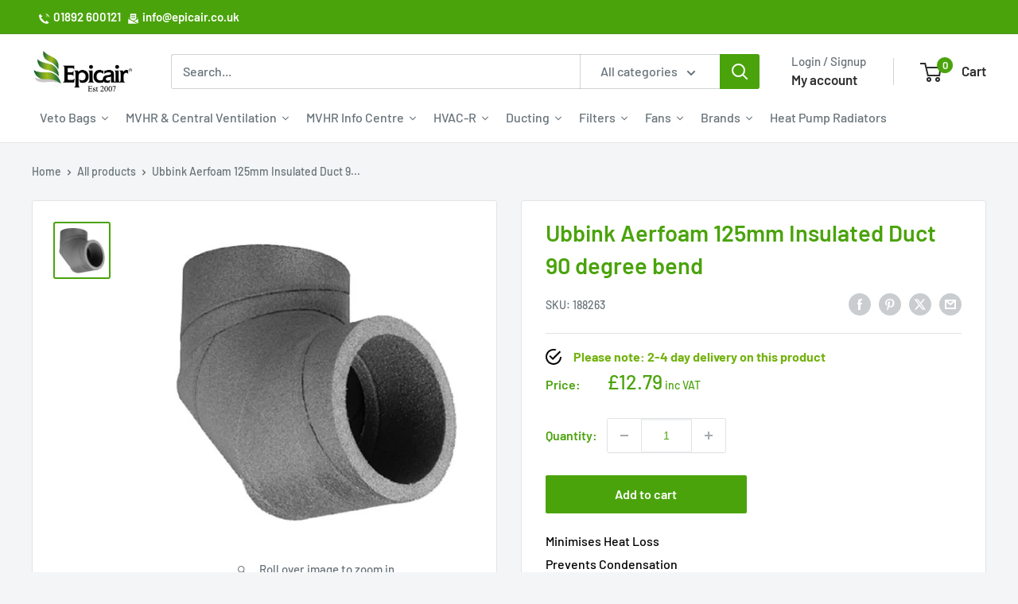

--- FILE ---
content_type: text/html; charset=utf-8
request_url: https://www.epicair.co.uk/products/ubbink-aerfoam-125mm-insulated-duct-90-degree-bend
body_size: 67401
content:
<!doctype html>

<html class="no-js" lang="en">
  <head>
    <meta charset="utf-8">
    <meta name="viewport" content="width=device-width, initial-scale=1.0, height=device-height, minimum-scale=1.0, maximum-scale=1.0">
    <meta name="google-site-verification" content="wzrlft_ee3v0_v6rTXm3tC_quC8BNH6XKWmedrt9YCA" />
    <meta name="ahrefs-site-verification" content="f60be5278d10a6bb6b1f6cdd4b9a75c371c6c7ad124637fc0293b9d1e532580e" />
    <meta name="theme-color" content="#4aa30b">
    
    <!-- If statements to redirect to sub menu pages rather than collections //-->
    
    
    
    
    
    
    
    
    <title>Ubbink Aerfoam Insulated Mass Flow Ducting Bend 125mm 90 Degree</title><meta name="description" content="Ubbink�s Aerfoam Insulated Mass Flow Ductwork is a rigid ducting system for use with MVHR units on the supply and exhaust air ports. It minimises heat loss and condensation formation in or on the ductwork."><link rel="canonical" href="https://www.epicair.co.uk/products/ubbink-aerfoam-125mm-insulated-duct-90-degree-bend"><link rel="shortcut icon" href="//www.epicair.co.uk/cdn/shop/files/Favicon_Image_96x96.jpg?v=1614380123" type="image/png"><link rel="preload" as="style" href="//www.epicair.co.uk/cdn/shop/t/48/assets/theme.css?v=8836168988301357821751982420">
    <link rel="preload" as="script" href="//www.epicair.co.uk/cdn/shop/t/48/assets/theme.js?v=178115150393943566301742916443">
    <link rel="preconnect" href="https://cdn.shopify.com">
    <link rel="preconnect" href="https://fonts.shopifycdn.com">
    <link rel="dns-prefetch" href="https://productreviews.shopifycdn.com">
    <link rel="dns-prefetch" href="https://ajax.googleapis.com">
    <link rel="dns-prefetch" href="https://maps.googleapis.com">
    <link rel="dns-prefetch" href="https://maps.gstatic.com">

    <meta property="og:type" content="product">
  <meta property="og:title" content="Ubbink Aerfoam 125mm Insulated Duct 90 degree bend"><meta property="og:image" content="http://www.epicair.co.uk/cdn/shop/products/insulated-duct-90-degree-bend.jpg?v=1614253297">
    <meta property="og:image:secure_url" content="https://www.epicair.co.uk/cdn/shop/products/insulated-duct-90-degree-bend.jpg?v=1614253297">
    <meta property="og:image:width" content="500">
    <meta property="og:image:height" content="500">
    <meta property="product:availability" content="in stock"><meta property="product:price:amount" content="12.79">
  <meta property="product:price:currency" content="GBP"><meta property="og:description" content="Ubbink�s Aerfoam Insulated Mass Flow Ductwork is a rigid ducting system for use with MVHR units on the supply and exhaust air ports. It minimises heat loss and condensation formation in or on the ductwork."><meta property="og:url" content="https://www.epicair.co.uk/products/ubbink-aerfoam-125mm-insulated-duct-90-degree-bend">
<meta property="og:site_name" content="EpicAir"><meta name="twitter:card" content="summary"><meta name="twitter:title" content="Ubbink Aerfoam 125mm Insulated Duct 90 degree bend">
  <meta name="twitter:description" content="Aerfoam is the market standard for simple and aesthetic ductwork installations. Aerfoam is the latest evolution of Ubbink’s popular range of insulated ductwork. With Aerfoam, we offer rustproof, airtight and easy to install ductwork systems for ventilation, heating and cooling. The insulated ductwork system is available in a large range of diameters and bends. Several accessories including terminals and airtight external duct seals complete the program.

Low pressure drop due to smooth inner surface
Airtight
Easy to dismantle for maintenance
Compact mechanical connections available (no need for tape or sealants)
Impact resistant (no dents)
">
  <meta name="twitter:image" content="https://www.epicair.co.uk/cdn/shop/products/insulated-duct-90-degree-bend_600x600_crop_center.jpg?v=1614253297">
    <link rel="preload" href="//www.epicair.co.uk/cdn/fonts/barlow/barlow_n6.329f582a81f63f125e63c20a5a80ae9477df68e1.woff2" as="font" type="font/woff2" crossorigin><link rel="preload" href="//www.epicair.co.uk/cdn/fonts/barlow/barlow_n5.a193a1990790eba0cc5cca569d23799830e90f07.woff2" as="font" type="font/woff2" crossorigin><style>
  @font-face {
  font-family: Barlow;
  font-weight: 600;
  font-style: normal;
  font-display: swap;
  src: url("//www.epicair.co.uk/cdn/fonts/barlow/barlow_n6.329f582a81f63f125e63c20a5a80ae9477df68e1.woff2") format("woff2"),
       url("//www.epicair.co.uk/cdn/fonts/barlow/barlow_n6.0163402e36247bcb8b02716880d0b39568412e9e.woff") format("woff");
}

  @font-face {
  font-family: Barlow;
  font-weight: 500;
  font-style: normal;
  font-display: swap;
  src: url("//www.epicair.co.uk/cdn/fonts/barlow/barlow_n5.a193a1990790eba0cc5cca569d23799830e90f07.woff2") format("woff2"),
       url("//www.epicair.co.uk/cdn/fonts/barlow/barlow_n5.ae31c82169b1dc0715609b8cc6a610b917808358.woff") format("woff");
}

@font-face {
  font-family: Barlow;
  font-weight: 600;
  font-style: normal;
  font-display: swap;
  src: url("//www.epicair.co.uk/cdn/fonts/barlow/barlow_n6.329f582a81f63f125e63c20a5a80ae9477df68e1.woff2") format("woff2"),
       url("//www.epicair.co.uk/cdn/fonts/barlow/barlow_n6.0163402e36247bcb8b02716880d0b39568412e9e.woff") format("woff");
}

@font-face {
  font-family: Barlow;
  font-weight: 600;
  font-style: italic;
  font-display: swap;
  src: url("//www.epicair.co.uk/cdn/fonts/barlow/barlow_i6.5a22bd20fb27bad4d7674cc6e666fb9c77d813bb.woff2") format("woff2"),
       url("//www.epicair.co.uk/cdn/fonts/barlow/barlow_i6.1c8787fcb59f3add01a87f21b38c7ef797e3b3a1.woff") format("woff");
}


  @font-face {
  font-family: Barlow;
  font-weight: 700;
  font-style: normal;
  font-display: swap;
  src: url("//www.epicair.co.uk/cdn/fonts/barlow/barlow_n7.691d1d11f150e857dcbc1c10ef03d825bc378d81.woff2") format("woff2"),
       url("//www.epicair.co.uk/cdn/fonts/barlow/barlow_n7.4fdbb1cb7da0e2c2f88492243ffa2b4f91924840.woff") format("woff");
}

  @font-face {
  font-family: Barlow;
  font-weight: 500;
  font-style: italic;
  font-display: swap;
  src: url("//www.epicair.co.uk/cdn/fonts/barlow/barlow_i5.714d58286997b65cd479af615cfa9bb0a117a573.woff2") format("woff2"),
       url("//www.epicair.co.uk/cdn/fonts/barlow/barlow_i5.0120f77e6447d3b5df4bbec8ad8c2d029d87fb21.woff") format("woff");
}

  @font-face {
  font-family: Barlow;
  font-weight: 700;
  font-style: italic;
  font-display: swap;
  src: url("//www.epicair.co.uk/cdn/fonts/barlow/barlow_i7.50e19d6cc2ba5146fa437a5a7443c76d5d730103.woff2") format("woff2"),
       url("//www.epicair.co.uk/cdn/fonts/barlow/barlow_i7.47e9f98f1b094d912e6fd631cc3fe93d9f40964f.woff") format("woff");
}


  :root {
    --default-text-font-size : 15px;
    --base-text-font-size    : 16px;
    --heading-font-family    : Barlow, sans-serif;
    --heading-font-weight    : 600;
    --heading-font-style     : normal;
    --text-font-family       : Barlow, sans-serif;
    --text-font-weight       : 500;
    --text-font-style        : normal;
    --text-font-bolder-weight: 600;
    --text-link-decoration   : underline;

    --text-color               : #677279;
    --text-color-rgb           : 103, 114, 121;
    --heading-color            : #4aa30b;
    --border-color             : #e1e3e4;
    --border-color-rgb         : 225, 227, 228;
    --form-border-color        : #d4d6d8;
    --accent-color             : #4aa30b;
    --accent-color-rgb         : 74, 163, 11;
    --link-color               : #4aa30b;
    --link-color-hover         : #295b06;
    --background               : #f3f5f6;
    --secondary-background     : #ffffff;
    --secondary-background-rgb : 255, 255, 255;
    --accent-background        : rgba(74, 163, 11, 0.08);

    --input-background: #ffffff;

    --error-color       : #ff0000;
    --error-background  : rgba(255, 0, 0, 0.07);
    --success-color     : #4aa30b;
    --success-background: rgba(74, 163, 11, 0.11);

    --primary-button-background      : #4aa30b;
    --primary-button-background-rgb  : 74, 163, 11;
    --primary-button-text-color      : #ffffff;
    --secondary-button-background    : #fd9814;
    --secondary-button-background-rgb: 253, 152, 20;
    --secondary-button-text-color    : #2d2d2d;

    --header-background      : #ffffff;
    --header-text-color      : #2d2d2d;
    --header-light-text-color: #677279;
    --header-border-color    : rgba(103, 114, 121, 0.3);
    --header-accent-color    : #4aa30b;

    --footer-background-color:    #f3f5f6;
    --footer-heading-text-color:  #2d2d2d;
    --footer-body-text-color:     #677279;
    --footer-body-text-color-rgb: 103, 114, 121;
    --footer-accent-color:        #4aa30b;
    --footer-accent-color-rgb:    74, 163, 11;
    --footer-border:              1px solid var(--border-color);
    
    --flickity-arrow-color: #abb1b4;--product-on-sale-accent           : #ee0000;
    --product-on-sale-accent-rgb       : 238, 0, 0;
    --product-on-sale-color            : #ffffff;
    --product-in-stock-color           : #4aa30b;
    --product-low-stock-color          : #ee0000;
    --product-sold-out-color           : #8a9297;
    --product-custom-label-1-background: #008a00;
    --product-custom-label-1-color     : #ffffff;
    --product-custom-label-2-background: #00a500;
    --product-custom-label-2-color     : #ffffff;
    --product-review-star-color        : #fd9814;

    --mobile-container-gutter : 20px;
    --desktop-container-gutter: 40px;

    /* Shopify related variables */
    --payment-terms-background-color: #f3f5f6;
  }
</style>

<script>
  // IE11 does not have support for CSS variables, so we have to polyfill them
  if (!(((window || {}).CSS || {}).supports && window.CSS.supports('(--a: 0)'))) {
    const script = document.createElement('script');
    script.type = 'text/javascript';
    script.src = 'https://cdn.jsdelivr.net/npm/css-vars-ponyfill@2';
    script.onload = function() {
      cssVars({});
    };

    document.getElementsByTagName('head')[0].appendChild(script);
  }
</script>


    <script>window.performance && window.performance.mark && window.performance.mark('shopify.content_for_header.start');</script><meta name="facebook-domain-verification" content="zhcn75klpvo9l5ecqj0jn3aaep4bsj">
<meta id="shopify-digital-wallet" name="shopify-digital-wallet" content="/6119456856/digital_wallets/dialog">
<meta name="shopify-checkout-api-token" content="de12c9674cbc2d007568541bb12528c1">
<meta id="in-context-paypal-metadata" data-shop-id="6119456856" data-venmo-supported="false" data-environment="production" data-locale="en_US" data-paypal-v4="true" data-currency="GBP">
<link rel="alternate" type="application/json+oembed" href="https://www.epicair.co.uk/products/ubbink-aerfoam-125mm-insulated-duct-90-degree-bend.oembed">
<script async="async" src="/checkouts/internal/preloads.js?locale=en-GB"></script>
<link rel="preconnect" href="https://shop.app" crossorigin="anonymous">
<script async="async" src="https://shop.app/checkouts/internal/preloads.js?locale=en-GB&shop_id=6119456856" crossorigin="anonymous"></script>
<script id="apple-pay-shop-capabilities" type="application/json">{"shopId":6119456856,"countryCode":"GB","currencyCode":"GBP","merchantCapabilities":["supports3DS"],"merchantId":"gid:\/\/shopify\/Shop\/6119456856","merchantName":"EpicAir","requiredBillingContactFields":["postalAddress","email","phone"],"requiredShippingContactFields":["postalAddress","email","phone"],"shippingType":"shipping","supportedNetworks":["visa","maestro","masterCard","amex","discover","elo"],"total":{"type":"pending","label":"EpicAir","amount":"1.00"},"shopifyPaymentsEnabled":true,"supportsSubscriptions":true}</script>
<script id="shopify-features" type="application/json">{"accessToken":"de12c9674cbc2d007568541bb12528c1","betas":["rich-media-storefront-analytics"],"domain":"www.epicair.co.uk","predictiveSearch":true,"shopId":6119456856,"locale":"en"}</script>
<script>var Shopify = Shopify || {};
Shopify.shop = "epicair.myshopify.com";
Shopify.locale = "en";
Shopify.currency = {"active":"GBP","rate":"1.0"};
Shopify.country = "GB";
Shopify.theme = {"name":"EPIC - Warehouse April 15 2025 \u003e ","id":178463539579,"schema_name":"Warehouse","schema_version":"6.3.0","theme_store_id":871,"role":"main"};
Shopify.theme.handle = "null";
Shopify.theme.style = {"id":null,"handle":null};
Shopify.cdnHost = "www.epicair.co.uk/cdn";
Shopify.routes = Shopify.routes || {};
Shopify.routes.root = "/";</script>
<script type="module">!function(o){(o.Shopify=o.Shopify||{}).modules=!0}(window);</script>
<script>!function(o){function n(){var o=[];function n(){o.push(Array.prototype.slice.apply(arguments))}return n.q=o,n}var t=o.Shopify=o.Shopify||{};t.loadFeatures=n(),t.autoloadFeatures=n()}(window);</script>
<script>
  window.ShopifyPay = window.ShopifyPay || {};
  window.ShopifyPay.apiHost = "shop.app\/pay";
  window.ShopifyPay.redirectState = null;
</script>
<script id="shop-js-analytics" type="application/json">{"pageType":"product"}</script>
<script defer="defer" async type="module" src="//www.epicair.co.uk/cdn/shopifycloud/shop-js/modules/v2/client.init-shop-cart-sync_BN7fPSNr.en.esm.js"></script>
<script defer="defer" async type="module" src="//www.epicair.co.uk/cdn/shopifycloud/shop-js/modules/v2/chunk.common_Cbph3Kss.esm.js"></script>
<script defer="defer" async type="module" src="//www.epicair.co.uk/cdn/shopifycloud/shop-js/modules/v2/chunk.modal_DKumMAJ1.esm.js"></script>
<script type="module">
  await import("//www.epicair.co.uk/cdn/shopifycloud/shop-js/modules/v2/client.init-shop-cart-sync_BN7fPSNr.en.esm.js");
await import("//www.epicair.co.uk/cdn/shopifycloud/shop-js/modules/v2/chunk.common_Cbph3Kss.esm.js");
await import("//www.epicair.co.uk/cdn/shopifycloud/shop-js/modules/v2/chunk.modal_DKumMAJ1.esm.js");

  window.Shopify.SignInWithShop?.initShopCartSync?.({"fedCMEnabled":true,"windoidEnabled":true});

</script>
<script>
  window.Shopify = window.Shopify || {};
  if (!window.Shopify.featureAssets) window.Shopify.featureAssets = {};
  window.Shopify.featureAssets['shop-js'] = {"shop-cart-sync":["modules/v2/client.shop-cart-sync_CJVUk8Jm.en.esm.js","modules/v2/chunk.common_Cbph3Kss.esm.js","modules/v2/chunk.modal_DKumMAJ1.esm.js"],"init-fed-cm":["modules/v2/client.init-fed-cm_7Fvt41F4.en.esm.js","modules/v2/chunk.common_Cbph3Kss.esm.js","modules/v2/chunk.modal_DKumMAJ1.esm.js"],"init-shop-email-lookup-coordinator":["modules/v2/client.init-shop-email-lookup-coordinator_Cc088_bR.en.esm.js","modules/v2/chunk.common_Cbph3Kss.esm.js","modules/v2/chunk.modal_DKumMAJ1.esm.js"],"init-windoid":["modules/v2/client.init-windoid_hPopwJRj.en.esm.js","modules/v2/chunk.common_Cbph3Kss.esm.js","modules/v2/chunk.modal_DKumMAJ1.esm.js"],"shop-button":["modules/v2/client.shop-button_B0jaPSNF.en.esm.js","modules/v2/chunk.common_Cbph3Kss.esm.js","modules/v2/chunk.modal_DKumMAJ1.esm.js"],"shop-cash-offers":["modules/v2/client.shop-cash-offers_DPIskqss.en.esm.js","modules/v2/chunk.common_Cbph3Kss.esm.js","modules/v2/chunk.modal_DKumMAJ1.esm.js"],"shop-toast-manager":["modules/v2/client.shop-toast-manager_CK7RT69O.en.esm.js","modules/v2/chunk.common_Cbph3Kss.esm.js","modules/v2/chunk.modal_DKumMAJ1.esm.js"],"init-shop-cart-sync":["modules/v2/client.init-shop-cart-sync_BN7fPSNr.en.esm.js","modules/v2/chunk.common_Cbph3Kss.esm.js","modules/v2/chunk.modal_DKumMAJ1.esm.js"],"init-customer-accounts-sign-up":["modules/v2/client.init-customer-accounts-sign-up_CfPf4CXf.en.esm.js","modules/v2/client.shop-login-button_DeIztwXF.en.esm.js","modules/v2/chunk.common_Cbph3Kss.esm.js","modules/v2/chunk.modal_DKumMAJ1.esm.js"],"pay-button":["modules/v2/client.pay-button_CgIwFSYN.en.esm.js","modules/v2/chunk.common_Cbph3Kss.esm.js","modules/v2/chunk.modal_DKumMAJ1.esm.js"],"init-customer-accounts":["modules/v2/client.init-customer-accounts_DQ3x16JI.en.esm.js","modules/v2/client.shop-login-button_DeIztwXF.en.esm.js","modules/v2/chunk.common_Cbph3Kss.esm.js","modules/v2/chunk.modal_DKumMAJ1.esm.js"],"avatar":["modules/v2/client.avatar_BTnouDA3.en.esm.js"],"init-shop-for-new-customer-accounts":["modules/v2/client.init-shop-for-new-customer-accounts_CsZy_esa.en.esm.js","modules/v2/client.shop-login-button_DeIztwXF.en.esm.js","modules/v2/chunk.common_Cbph3Kss.esm.js","modules/v2/chunk.modal_DKumMAJ1.esm.js"],"shop-follow-button":["modules/v2/client.shop-follow-button_BRMJjgGd.en.esm.js","modules/v2/chunk.common_Cbph3Kss.esm.js","modules/v2/chunk.modal_DKumMAJ1.esm.js"],"checkout-modal":["modules/v2/client.checkout-modal_B9Drz_yf.en.esm.js","modules/v2/chunk.common_Cbph3Kss.esm.js","modules/v2/chunk.modal_DKumMAJ1.esm.js"],"shop-login-button":["modules/v2/client.shop-login-button_DeIztwXF.en.esm.js","modules/v2/chunk.common_Cbph3Kss.esm.js","modules/v2/chunk.modal_DKumMAJ1.esm.js"],"lead-capture":["modules/v2/client.lead-capture_DXYzFM3R.en.esm.js","modules/v2/chunk.common_Cbph3Kss.esm.js","modules/v2/chunk.modal_DKumMAJ1.esm.js"],"shop-login":["modules/v2/client.shop-login_CA5pJqmO.en.esm.js","modules/v2/chunk.common_Cbph3Kss.esm.js","modules/v2/chunk.modal_DKumMAJ1.esm.js"],"payment-terms":["modules/v2/client.payment-terms_BxzfvcZJ.en.esm.js","modules/v2/chunk.common_Cbph3Kss.esm.js","modules/v2/chunk.modal_DKumMAJ1.esm.js"]};
</script>
<script>(function() {
  var isLoaded = false;
  function asyncLoad() {
    if (isLoaded) return;
    isLoaded = true;
    var urls = ["https:\/\/d23dclunsivw3h.cloudfront.net\/redirect-app.js?shop=epicair.myshopify.com","https:\/\/www.pxucdn.com\/apps\/uso.js?shop=epicair.myshopify.com","https:\/\/ecommplugins-scripts.trustpilot.com\/v2.1\/js\/header.min.js?settings=eyJrZXkiOiJTRDFWdHliVFJ1eHBUMGQ4IiwicyI6Im5vbmUifQ==\u0026v=2.5\u0026shop=epicair.myshopify.com","https:\/\/ecommplugins-trustboxsettings.trustpilot.com\/epicair.myshopify.com.js?settings=1717407376498\u0026shop=epicair.myshopify.com","https:\/\/widget.trustpilot.com\/bootstrap\/v5\/tp.widget.sync.bootstrap.min.js?shop=epicair.myshopify.com","https:\/\/redirect.smooth.ie\/scripts\/default.js?shop=epicair.myshopify.com","https:\/\/files-shpf.mageworx.com\/groupedproducts\/source.js?mw_groupedproducts_t=1769503194\u0026shop=epicair.myshopify.com","https:\/\/omnisnippet1.com\/platforms\/shopify.js?source=scriptTag\u0026v=2025-05-15T12\u0026shop=epicair.myshopify.com"];
    for (var i = 0; i < urls.length; i++) {
      var s = document.createElement('script');
      s.type = 'text/javascript';
      s.async = true;
      s.src = urls[i];
      var x = document.getElementsByTagName('script')[0];
      x.parentNode.insertBefore(s, x);
    }
  };
  if(window.attachEvent) {
    window.attachEvent('onload', asyncLoad);
  } else {
    window.addEventListener('load', asyncLoad, false);
  }
})();</script>
<script id="__st">var __st={"a":6119456856,"offset":0,"reqid":"ce6cf565-d016-425b-802c-26481031c9cf-1770072650","pageurl":"www.epicair.co.uk\/products\/ubbink-aerfoam-125mm-insulated-duct-90-degree-bend","u":"702dcc0d7510","p":"product","rtyp":"product","rid":4581956255832};</script>
<script>window.ShopifyPaypalV4VisibilityTracking = true;</script>
<script id="captcha-bootstrap">!function(){'use strict';const t='contact',e='account',n='new_comment',o=[[t,t],['blogs',n],['comments',n],[t,'customer']],c=[[e,'customer_login'],[e,'guest_login'],[e,'recover_customer_password'],[e,'create_customer']],r=t=>t.map((([t,e])=>`form[action*='/${t}']:not([data-nocaptcha='true']) input[name='form_type'][value='${e}']`)).join(','),a=t=>()=>t?[...document.querySelectorAll(t)].map((t=>t.form)):[];function s(){const t=[...o],e=r(t);return a(e)}const i='password',u='form_key',d=['recaptcha-v3-token','g-recaptcha-response','h-captcha-response',i],f=()=>{try{return window.sessionStorage}catch{return}},m='__shopify_v',_=t=>t.elements[u];function p(t,e,n=!1){try{const o=window.sessionStorage,c=JSON.parse(o.getItem(e)),{data:r}=function(t){const{data:e,action:n}=t;return t[m]||n?{data:e,action:n}:{data:t,action:n}}(c);for(const[e,n]of Object.entries(r))t.elements[e]&&(t.elements[e].value=n);n&&o.removeItem(e)}catch(o){console.error('form repopulation failed',{error:o})}}const l='form_type',E='cptcha';function T(t){t.dataset[E]=!0}const w=window,h=w.document,L='Shopify',v='ce_forms',y='captcha';let A=!1;((t,e)=>{const n=(g='f06e6c50-85a8-45c8-87d0-21a2b65856fe',I='https://cdn.shopify.com/shopifycloud/storefront-forms-hcaptcha/ce_storefront_forms_captcha_hcaptcha.v1.5.2.iife.js',D={infoText:'Protected by hCaptcha',privacyText:'Privacy',termsText:'Terms'},(t,e,n)=>{const o=w[L][v],c=o.bindForm;if(c)return c(t,g,e,D).then(n);var r;o.q.push([[t,g,e,D],n]),r=I,A||(h.body.append(Object.assign(h.createElement('script'),{id:'captcha-provider',async:!0,src:r})),A=!0)});var g,I,D;w[L]=w[L]||{},w[L][v]=w[L][v]||{},w[L][v].q=[],w[L][y]=w[L][y]||{},w[L][y].protect=function(t,e){n(t,void 0,e),T(t)},Object.freeze(w[L][y]),function(t,e,n,w,h,L){const[v,y,A,g]=function(t,e,n){const i=e?o:[],u=t?c:[],d=[...i,...u],f=r(d),m=r(i),_=r(d.filter((([t,e])=>n.includes(e))));return[a(f),a(m),a(_),s()]}(w,h,L),I=t=>{const e=t.target;return e instanceof HTMLFormElement?e:e&&e.form},D=t=>v().includes(t);t.addEventListener('submit',(t=>{const e=I(t);if(!e)return;const n=D(e)&&!e.dataset.hcaptchaBound&&!e.dataset.recaptchaBound,o=_(e),c=g().includes(e)&&(!o||!o.value);(n||c)&&t.preventDefault(),c&&!n&&(function(t){try{if(!f())return;!function(t){const e=f();if(!e)return;const n=_(t);if(!n)return;const o=n.value;o&&e.removeItem(o)}(t);const e=Array.from(Array(32),(()=>Math.random().toString(36)[2])).join('');!function(t,e){_(t)||t.append(Object.assign(document.createElement('input'),{type:'hidden',name:u})),t.elements[u].value=e}(t,e),function(t,e){const n=f();if(!n)return;const o=[...t.querySelectorAll(`input[type='${i}']`)].map((({name:t})=>t)),c=[...d,...o],r={};for(const[a,s]of new FormData(t).entries())c.includes(a)||(r[a]=s);n.setItem(e,JSON.stringify({[m]:1,action:t.action,data:r}))}(t,e)}catch(e){console.error('failed to persist form',e)}}(e),e.submit())}));const S=(t,e)=>{t&&!t.dataset[E]&&(n(t,e.some((e=>e===t))),T(t))};for(const o of['focusin','change'])t.addEventListener(o,(t=>{const e=I(t);D(e)&&S(e,y())}));const B=e.get('form_key'),M=e.get(l),P=B&&M;t.addEventListener('DOMContentLoaded',(()=>{const t=y();if(P)for(const e of t)e.elements[l].value===M&&p(e,B);[...new Set([...A(),...v().filter((t=>'true'===t.dataset.shopifyCaptcha))])].forEach((e=>S(e,t)))}))}(h,new URLSearchParams(w.location.search),n,t,e,['guest_login'])})(!0,!0)}();</script>
<script integrity="sha256-4kQ18oKyAcykRKYeNunJcIwy7WH5gtpwJnB7kiuLZ1E=" data-source-attribution="shopify.loadfeatures" defer="defer" src="//www.epicair.co.uk/cdn/shopifycloud/storefront/assets/storefront/load_feature-a0a9edcb.js" crossorigin="anonymous"></script>
<script crossorigin="anonymous" defer="defer" src="//www.epicair.co.uk/cdn/shopifycloud/storefront/assets/shopify_pay/storefront-65b4c6d7.js?v=20250812"></script>
<script data-source-attribution="shopify.dynamic_checkout.dynamic.init">var Shopify=Shopify||{};Shopify.PaymentButton=Shopify.PaymentButton||{isStorefrontPortableWallets:!0,init:function(){window.Shopify.PaymentButton.init=function(){};var t=document.createElement("script");t.src="https://www.epicair.co.uk/cdn/shopifycloud/portable-wallets/latest/portable-wallets.en.js",t.type="module",document.head.appendChild(t)}};
</script>
<script data-source-attribution="shopify.dynamic_checkout.buyer_consent">
  function portableWalletsHideBuyerConsent(e){var t=document.getElementById("shopify-buyer-consent"),n=document.getElementById("shopify-subscription-policy-button");t&&n&&(t.classList.add("hidden"),t.setAttribute("aria-hidden","true"),n.removeEventListener("click",e))}function portableWalletsShowBuyerConsent(e){var t=document.getElementById("shopify-buyer-consent"),n=document.getElementById("shopify-subscription-policy-button");t&&n&&(t.classList.remove("hidden"),t.removeAttribute("aria-hidden"),n.addEventListener("click",e))}window.Shopify?.PaymentButton&&(window.Shopify.PaymentButton.hideBuyerConsent=portableWalletsHideBuyerConsent,window.Shopify.PaymentButton.showBuyerConsent=portableWalletsShowBuyerConsent);
</script>
<script>
  function portableWalletsCleanup(e){e&&e.src&&console.error("Failed to load portable wallets script "+e.src);var t=document.querySelectorAll("shopify-accelerated-checkout .shopify-payment-button__skeleton, shopify-accelerated-checkout-cart .wallet-cart-button__skeleton"),e=document.getElementById("shopify-buyer-consent");for(let e=0;e<t.length;e++)t[e].remove();e&&e.remove()}function portableWalletsNotLoadedAsModule(e){e instanceof ErrorEvent&&"string"==typeof e.message&&e.message.includes("import.meta")&&"string"==typeof e.filename&&e.filename.includes("portable-wallets")&&(window.removeEventListener("error",portableWalletsNotLoadedAsModule),window.Shopify.PaymentButton.failedToLoad=e,"loading"===document.readyState?document.addEventListener("DOMContentLoaded",window.Shopify.PaymentButton.init):window.Shopify.PaymentButton.init())}window.addEventListener("error",portableWalletsNotLoadedAsModule);
</script>

<script type="module" src="https://www.epicair.co.uk/cdn/shopifycloud/portable-wallets/latest/portable-wallets.en.js" onError="portableWalletsCleanup(this)" crossorigin="anonymous"></script>
<script nomodule>
  document.addEventListener("DOMContentLoaded", portableWalletsCleanup);
</script>

<link id="shopify-accelerated-checkout-styles" rel="stylesheet" media="screen" href="https://www.epicair.co.uk/cdn/shopifycloud/portable-wallets/latest/accelerated-checkout-backwards-compat.css" crossorigin="anonymous">
<style id="shopify-accelerated-checkout-cart">
        #shopify-buyer-consent {
  margin-top: 1em;
  display: inline-block;
  width: 100%;
}

#shopify-buyer-consent.hidden {
  display: none;
}

#shopify-subscription-policy-button {
  background: none;
  border: none;
  padding: 0;
  text-decoration: underline;
  font-size: inherit;
  cursor: pointer;
}

#shopify-subscription-policy-button::before {
  box-shadow: none;
}

      </style>

<script>window.performance && window.performance.mark && window.performance.mark('shopify.content_for_header.end');</script>

    <link rel="stylesheet" href="//www.epicair.co.uk/cdn/shop/t/48/assets/theme.css?v=8836168988301357821751982420">
    <link rel="stylesheet" href="//www.epicair.co.uk/cdn/shop/t/48/assets/custom.css?v=122729436788375571241763740172">

    <script type="application/ld+json">{"@context":"http:\/\/schema.org\/","@id":"\/products\/ubbink-aerfoam-125mm-insulated-duct-90-degree-bend#product","@type":"Product","brand":{"@type":"Brand","name":"UBBINK (CAT 77)"},"category":"STANDARD","description":"Aerfoam is the market standard for simple and aesthetic ductwork installations. Aerfoam is the latest evolution of Ubbink’s popular range of insulated ductwork. With Aerfoam, we offer rustproof, airtight and easy to install ductwork systems for ventilation, heating and cooling. The insulated ductwork system is available in a large range of diameters and bends. Several accessories including terminals and airtight external duct seals complete the program.\n\nLow pressure drop due to smooth inner surface\nAirtight\nEasy to dismantle for maintenance\nCompact mechanical connections available (no need for tape or sealants)\nImpact resistant (no dents)\n","image":"https:\/\/www.epicair.co.uk\/cdn\/shop\/products\/insulated-duct-90-degree-bend.jpg?v=1614253297\u0026width=1920","name":"Ubbink Aerfoam 125mm Insulated Duct 90 degree bend","offers":{"@id":"\/products\/ubbink-aerfoam-125mm-insulated-duct-90-degree-bend?variant=32706399207512#offer","@type":"Offer","availability":"http:\/\/schema.org\/InStock","price":"12.79","priceCurrency":"GBP","url":"https:\/\/www.epicair.co.uk\/products\/ubbink-aerfoam-125mm-insulated-duct-90-degree-bend?variant=32706399207512"},"sku":"188263","url":"https:\/\/www.epicair.co.uk\/products\/ubbink-aerfoam-125mm-insulated-duct-90-degree-bend"}</script><script type="application/ld+json">
  {
    "@context": "https://schema.org",
    "@type": "BreadcrumbList",
    "itemListElement": [{
        "@type": "ListItem",
        "position": 1,
        "name": "Home",
        "item": "https://www.epicair.co.uk"
      },{
            "@type": "ListItem",
            "position": 2,
            "name": "Ubbink Aerfoam 125mm Insulated Duct 90 degree bend",
            "item": "https://www.epicair.co.uk/products/ubbink-aerfoam-125mm-insulated-duct-90-degree-bend"
          }]
  }
</script>

    <script>
      // This allows to expose several variables to the global scope, to be used in scripts
      window.theme = {
        pageType: "product",
        cartCount: 0,
        moneyFormat: "£{{amount}}",
        moneyWithCurrencyFormat: "£{{amount}} GBP",
        currencyCodeEnabled: false,
        showDiscount: true,
        discountMode: "saving",
        cartType: "drawer"
      };

      window.routes = {
        rootUrl: "\/",
        rootUrlWithoutSlash: '',
        cartUrl: "\/cart",
        cartAddUrl: "\/cart\/add",
        cartChangeUrl: "\/cart\/change",
        searchUrl: "\/search",
        productRecommendationsUrl: "\/recommendations\/products"
      };

      window.languages = {
        productRegularPrice: "Regular price",
        productSalePrice: "Sale price",
        collectionOnSaleLabel: "Save {{savings}}",
        productFormUnavailable: "Unavailable",
        productFormAddToCart: "Add to cart",
        productFormPreOrder: "Pre-order",
        productFormSoldOut: " ",
        productAdded: "Product has been added to your cart",
        productAddedShort: "Added!",
        shippingEstimatorNoResults: "No shipping could be found for your address.",
        shippingEstimatorOneResult: "There is one shipping rate for your address:",
        shippingEstimatorMultipleResults: "There are {{count}} shipping rates for your address:",
        shippingEstimatorErrors: "There are some errors:"
      };

      document.documentElement.className = document.documentElement.className.replace('no-js', 'js');
    </script><script src="//www.epicair.co.uk/cdn/shop/t/48/assets/theme.js?v=178115150393943566301742916443" defer></script>
    <script src="//www.epicair.co.uk/cdn/shop/t/48/assets/custom.js?v=174273458379832826361749562661" defer></script><script>
        (function () {
          window.onpageshow = function() {
            // We force re-freshing the cart content onpageshow, as most browsers will serve a cache copy when hitting the
            // back button, which cause staled data
            document.documentElement.dispatchEvent(new CustomEvent('cart:refresh', {
              bubbles: true,
              detail: {scrollToTop: false}
            }));
          };
        })();
      </script><div id="shopify-section-filter-menu-settings" class="shopify-section"><span style="display:none">not a abc-collection</span>

</div>
    




    <!-- Hotjar Tracking Code for www.epicair.co.uk -->
    <script>
        (function(h,o,t,j,a,r){
            h.hj=h.hj||function(){(h.hj.q=h.hj.q||[]).push(arguments)};
            h._hjSettings={hjid:1914907,hjsv:6};
            a=o.getElementsByTagName('head')[0];
            r=o.createElement('script');r.async=1;
            r.src=t+h._hjSettings.hjid+j+h._hjSettings.hjsv;
            a.appendChild(r);
        })(window,document,'https://static.hotjar.com/c/hotjar-','.js?sv=');
    </script>
  <!-- BEGIN app block: shopify://apps/consentmo-gdpr/blocks/gdpr_cookie_consent/4fbe573f-a377-4fea-9801-3ee0858cae41 -->


<!-- END app block --><!-- BEGIN app block: shopify://apps/minmaxify-order-limits/blocks/app-embed-block/3acfba32-89f3-4377-ae20-cbb9abc48475 --><script type="text/javascript" src="https://limits.minmaxify.com/epicair.myshopify.com?v=112&r=20240216104114"></script>

<!-- END app block --><!-- BEGIN app block: shopify://apps/hulk-form-builder/blocks/app-embed/b6b8dd14-356b-4725-a4ed-77232212b3c3 --><!-- BEGIN app snippet: hulkapps-formbuilder-theme-ext --><script type="text/javascript">
  
  if (typeof window.formbuilder_customer != "object") {
        window.formbuilder_customer = {}
  }

  window.hulkFormBuilder = {
    form_data: {"form_11fsLL8WlbgVMROULIMAgQ":{"uuid":"11fsLL8WlbgVMROULIMAgQ","form_name":"Shipping Enquiry Form","form_data":{"div_back_gradient_1":"#fff","div_back_gradient_2":"#fff","back_color":"#fff","form_title":"","form_submit":"Submit","after_submit":"hideAndmessage","after_submit_msg":"","captcha_enable":"no","label_style":"blockLabels","input_border_radius":"2","back_type":"color","input_back_color":"#fff","input_back_color_hover":"#fff","back_shadow":"none","label_font_clr":"#333333","input_font_clr":"#333333","button_align":"fullBtn","button_clr":"#fff","button_back_clr":"#333333","button_border_radius":"2","form_width":"100%","form_border_size":0,"form_border_clr":"#c7c7c7","form_border_radius":0,"label_font_size":"14","input_font_size":"12","button_font_size":"16","form_padding":"35","input_border_color":"#ccc","input_border_color_hover":"#ccc","btn_border_clr":"#333333","btn_border_size":"1","form_name":"Shipping Enquiry Form","":"","form_emails":"info@epicair.co.uk","admin_email_subject":"New shipping form submission received.","admin_email_message":"Hi [first-name of store owner],\u003cbr\u003eSomeone just submitted a response to your form.\u003cbr\u003ePlease find the details below:","form_access_message":"\u003cp\u003ePlease login to access the form\u003cbr\u003eDo not have an account? Create account\u003c\/p\u003e","notification_email_send":true,"formElements":[{"type":"text","position":0,"label":"First Name","customClass":"","halfwidth":"yes","Conditions":{},"page_number":1},{"type":"text","position":1,"label":"Last Name","halfwidth":"yes","Conditions":{},"page_number":1},{"type":"email","position":2,"label":"Email","required":"yes","email_confirm":"yes","Conditions":{},"page_number":1},{"Conditions":{},"type":"text","position":3,"label":"Country","required":"yes","page_number":1},{"Conditions":{},"type":"text","position":4,"label":"Postcode\/Zip Code","required":"yes","page_number":1},{"type":"textarea","position":5,"label":"Items","required":"yes","Conditions":{},"page_number":1}]},"is_spam_form":false,"shop_uuid":"RJ2zry8gWSRrmkm-pBdEKg","shop_timezone":"Europe\/London","shop_id":102467,"shop_is_after_submit_enabled":true,"shop_shopify_plan":"unlimited","shop_shopify_domain":"epicair.myshopify.com","shop_remove_watermark":false,"shop_created_at":"2024-03-08T03:28:38.087-06:00"},"form_ar-JgnfTRFi_FB0yLMBuug":{"uuid":"ar-JgnfTRFi_FB0yLMBuug","form_name":"Service Enquiry","form_data":{"div_back_gradient_1":"#fff","div_back_gradient_2":"#fff","back_color":"#fff","form_title":"","form_submit":"Submit","after_submit":"hideAndmessage","after_submit_msg":"\u003cp\u003eThank you for your Service Enquiry. One of our team will get back to you as soon as possible.\u003c\/p\u003e\n","captcha_enable":"no","label_style":"inlineLabels","input_border_radius":"2","back_type":"transparent","input_back_color":"#fff","input_back_color_hover":"#fff","back_shadow":"none","label_font_clr":"#000000","input_font_clr":"#000000","button_align":"fullBtn","button_clr":"#fff","button_back_clr":"#4aa30b","button_border_radius":"2","form_width":"600px","form_border_size":0,"form_border_clr":"#c7c7c7","form_border_radius":0,"label_font_size":"14","input_font_size":"12","button_font_size":"16","form_padding":0,"input_border_color":"#ccc","input_border_color_hover":"#ccc","btn_border_clr":"#4aa30b","btn_border_size":0,"form_name":"Service Enquiry","":"mvhr@epicair.co.uk","form_emails":"mvhr@epicair.co.uk","admin_email_subject":"New MVHR\/service form submission received.","admin_email_message":"Hi [first-name of store owner],\u003cbr\u003eSomeone just submitted a response to your form.\u003cbr\u003ePlease find the details below:","form_access_message":"\u003cp\u003ePlease login to access the form\u003cbr\u003eDo not have an account? Create account\u003c\/p\u003e","label_fonts_type":"System Fonts","input_fonts_type":"System Fonts","input_system_font_family":"Helvetica","label_system_font_family":"Helvetica","notification_email_send":true,"formElements":[{"type":"text","position":0,"label":"First Name","customClass":"","halfwidth":"yes","Conditions":{},"page_number":1,"required":"yes"},{"type":"text","position":1,"label":"Last Name","halfwidth":"yes","Conditions":{},"page_number":1,"required":"yes"},{"Conditions":{},"type":"text","position":2,"label":"Company","halfwidth":"yes","page_number":1},{"type":"email","position":3,"label":"Email","required":"yes","email_confirm":"yes","Conditions":{},"halfwidth":"yes","page_number":1},{"Conditions":{},"type":"text","position":4,"label":"Telephone","halfwidth":"yes","page_number":1,"required":"yes"},{"Conditions":{},"type":"textarea","position":5,"label":"Address","halfwidth":"yes","inputHeight":"150","page_number":1},{"Conditions":{},"type":"text","position":6,"label":"Parking Instructions","halfwidth":"yes","page_number":1},{"Conditions":{},"type":"checkbox","position":7,"label":"Parking Permit Required","halfwidth":"yes","result_in_yes_no":"yes","page_number":1},{"Conditions":{},"type":"select","position":8,"label":"What is the manufacturer?","values":"Airflow\nGreenwood\nTiton\nUbbink\nVent Axia\nZehnder\nOther","elementCost":{},"halfwidth":"no","page_number":1},{"Conditions":{},"type":"select","position":9,"label":"What is the unit type?","halfwidth":"no","values":"MVHR - Heat Recovery Unit\nCMEV - Central Ventilation Unit\nOther","elementCost":{},"page_number":1},{"Conditions":{},"type":"select","position":10,"label":"Which unit do you have? (Please select ’Other’ if known and enter in to field below)","other_value":"yes","values":"Unknown\nOther","elementCost":{},"other_value_label":"The unit I have is:","page_number":1},{"Conditions":{},"type":"text","position":11,"label":"Serial Number","page_number":1},{"Conditions":{},"type":"newdate","position":12,"label":"Commissioning Date (if known)","dateFormat":"DD\/MM\/YYYY","halfwidth":"yes","page_number":1},{"Conditions":{},"type":"newdate","position":13,"label":"Last Service Date","dateFormat":"DD\/MM\/YYYY","halfwidth":"yes","page_number":1},{"Conditions":{},"type":"image","position":14,"label":"Attach an image of your unit here (3 MB file size limit)","imageMultiple":"yes","imagenoMultiple":"3","page_number":1},{"type":"textarea","position":15,"label":"Please provide any extra information which may be helpful.","required":"yes","Conditions":{},"page_number":1,"inputHeight":"90"},{"Conditions":{},"type":"select","position":16,"label":"How did you find us?","values":"Recommendation\nGoogle\nFacebook\nInstagram\nOther","elementCost":{},"other_value":"yes","other_value_label":"Please state","page_number":1,"required":"yes"}]},"is_spam_form":false,"shop_uuid":"RJ2zry8gWSRrmkm-pBdEKg","shop_timezone":"Europe\/London","shop_id":102467,"shop_is_after_submit_enabled":true,"shop_shopify_plan":"unlimited","shop_shopify_domain":"epicair.myshopify.com","shop_remove_watermark":false,"shop_created_at":"2024-03-08T03:28:38.087-06:00"},"form_ifdDZ_L8evMwnn7cR0jiHw":{"uuid":"ifdDZ_L8evMwnn7cR0jiHw","form_name":"Heat Pump Radiators Enquiry Form","form_data":{"div_back_gradient_1":"#fff","div_back_gradient_2":"#fff","back_color":"#fff","form_title":"","form_submit":"Submit","after_submit":"hideAndmessage","after_submit_msg":"","captcha_enable":"no","label_style":"inlineLabels","input_border_radius":"2","back_type":"transparent","input_back_color":"#fff","input_back_color_hover":"#fff","back_shadow":"none","label_font_clr":"#333333","input_font_clr":"#333333","button_align":"fullBtn","button_clr":"#fff","button_back_clr":"#4aa30b","button_border_radius":"2","form_width":"600px","form_border_size":0,"form_border_clr":"#f3f5f6","form_border_radius":0,"label_font_size":"14","input_font_size":"12","button_font_size":"16","form_padding":"35","input_border_color":"#ccc","input_border_color_hover":"#ccc","btn_border_clr":"#333333","btn_border_size":"1","form_name":"Heat Pump Radiators Enquiry Form","":"info@epicair.co.uk","form_emails":"info@epicair.co.uk","admin_email_subject":"New form submission received (Heat Pump Radiators)","admin_email_message":"Hi [first-name of store owner],\u003cbr\u003eSomeone just submitted a response to your form.\u003cbr\u003ePlease find the details below:","form_access_message":"\u003cp\u003ePlease login to access the form\u003cbr\u003eDo not have an account? Create account\u003c\/p\u003e","notification_email_send":true,"captcha_honeypot":"no","captcha_version_3_enable":"no","capture_form_submission_counts":"no","prefix_input_text":"Heat Pump Radiators Enquiry Form","custom_count_number":"","formElements":[{"type":"text","position":0,"label":"First Name ","customClass":"","halfwidth":"yes","Conditions":{},"centerfield":"no","required":"no","page_number":1},{"type":"text","position":1,"label":"Last Name","halfwidth":"yes","Conditions":{},"page_number":1},{"type":"email","position":2,"label":"Email","required":"yes","email_confirm":"yes","Conditions":{},"page_number":1},{"type":"textarea","position":3,"label":"Message","required":"yes","Conditions":{},"page_number":1},{"Conditions":{},"type":"file","position":4,"label":"Choose a File","page_number":1}]},"is_spam_form":false,"shop_uuid":"RJ2zry8gWSRrmkm-pBdEKg","shop_timezone":"Europe\/London","shop_id":102467,"shop_is_after_submit_enabled":true,"shop_shopify_plan":"unlimited","shop_shopify_domain":"epicair.myshopify.com","shop_remove_watermark":false,"shop_created_at":"2024-03-08T03:28:38.087-06:00"},"form_Pn530CwwSLl9MYhr6UvX8A":{"uuid":"Pn530CwwSLl9MYhr6UvX8A","form_name":"MVHR - Advice, Design, Install Page","form_data":{"div_back_gradient_1":"#fff","div_back_gradient_2":"#fff","back_color":"#4aa30b","form_title":"\u003ch3\u003eMVHR: Advice, Design \u0026amp; Supply\u003c\/h3\u003e\n","form_submit":"Submit","after_submit":"hideAndmessage","after_submit_msg":"","captcha_enable":"no","label_style":"inlineLabels","input_border_radius":"2","back_type":"color","input_back_color":"#fff","input_back_color_hover":"#fff","back_shadow":"none","label_font_clr":"#333333","input_font_clr":"#333333","button_align":"fullBtn","button_clr":"#fff","button_back_clr":"#333333","button_border_radius":"2","form_width":"600px","form_border_size":"2","form_border_clr":"#c7c7c7","form_border_radius":"1","label_font_size":"14","input_font_size":"12","button_font_size":"16","form_padding":"35","input_border_color":"#ccc","input_border_color_hover":"#ccc","btn_border_clr":"#333333","btn_border_size":"1","form_name":"MVHR - Advice, Design, Install Page","":"adrian.shuck@epicair.co.uk","form_access_message":"\u003cp\u003ePlease login to access the form\u003cbr\u003eDo not have an account? Create account\u003c\/p\u003e","formElements":[{"type":"text","position":0,"label":"First Name","customClass":"","halfwidth":"yes","Conditions":{},"page_number":1},{"type":"text","position":1,"label":"Last Name","halfwidth":"yes","Conditions":{},"page_number":1},{"type":"email","position":2,"label":"Email","required":"yes","email_confirm":"yes","Conditions":{},"page_number":1},{"Conditions":{},"type":"phone","position":3,"label":"Telephone","default_country_code":"United Kingdom +44","required":"no","page_number":1},{"type":"select","position":4,"label":"How can we help?","values":"MVHR Advice\nMVHR Design\nMVHR Supply\nMVHR Accessories or Spares\nOther","Conditions":{},"elementCost":{},"page_number":1},{"type":"textarea","position":5,"label":"Message","required":"yes","Conditions":{},"page_number":1}]},"is_spam_form":false,"shop_uuid":"RJ2zry8gWSRrmkm-pBdEKg","shop_timezone":"Europe\/London","shop_id":102467,"shop_is_after_submit_enabled":true,"shop_shopify_plan":"Advanced","shop_shopify_domain":"epicair.myshopify.com"},"form_scLxTLz4wpVkwaW4bUpPJA":{"uuid":"scLxTLz4wpVkwaW4bUpPJA","form_name":"Heat Pumps Radiators Page","form_data":{"div_back_gradient_1":"#fff","div_back_gradient_2":"#fff","back_color":"#fff","form_title":"\u003ch3\u003eGet in Touch!\u003c\/h3\u003e\n","form_submit":"Submit","after_submit":"hideAndmessage","after_submit_msg":"","captcha_enable":"no","label_style":"blockLabels","input_border_radius":"2","back_type":"color","input_back_color":"#fff","input_back_color_hover":"#fff","back_shadow":"none","label_font_clr":"#333333","input_font_clr":"#333333","button_align":"fullBtn","button_clr":"#fff","button_back_clr":"#333333","button_border_radius":"2","form_width":"100%","form_border_size":"1","form_border_clr":"#c7c7c7","form_border_radius":"1","label_font_size":"14","input_font_size":"12","button_font_size":"16","form_padding":"35","input_border_color":"#ccc","input_border_color_hover":"#ccc","btn_border_clr":"#333333","btn_border_size":"1","form_name":"Heat Pumps Radiators Page","":"info@epicair.co.uk","form_emails":"info@epicair.co.uk","admin_email_subject":"New form submission received.","admin_email_message":"Hi [first-name of store owner],\u003cbr\u003eSomeone just submitted a response to your form.\u003cbr\u003ePlease find the details below:","form_access_message":"\u003cp\u003ePlease login to access the form\u003cbr\u003eDo not have an account? Create account\u003c\/p\u003e","notification_email_send":true,"formElements":[{"type":"text","position":0,"label":"First Name","customClass":"","halfwidth":"yes","Conditions":{},"required":"yes","page_number":1},{"type":"text","position":1,"label":"Last Name","halfwidth":"yes","Conditions":{},"required":"yes","page_number":1},{"Conditions":{},"type":"text","position":2,"label":"Telephone Number","required":"yes","page_number":1},{"type":"email","position":3,"label":"Email","required":"yes","email_confirm":"yes","Conditions":{},"page_number":1},{"type":"select","position":4,"label":"What can we help you with?","values":"Heat Pump Radiators\nDamp\nCondensation\nMould\nVentilation","Conditions":{},"elementCost":{},"page_number":1},{"Conditions":{},"type":"radio","position":5,"label":"Domestic or Commercial?","values":"Domestic\nCommercial","elementCost":{},"page_number":1},{"type":"textarea","position":6,"label":"Enquiry","required":"yes","Conditions":{},"page_number":1}]},"is_spam_form":false,"shop_uuid":"RJ2zry8gWSRrmkm-pBdEKg","shop_timezone":"Europe\/London","shop_id":102467,"shop_is_after_submit_enabled":true,"shop_shopify_plan":"unlimited","shop_shopify_domain":"epicair.myshopify.com","shop_remove_watermark":false,"shop_created_at":"2024-03-08T03:28:38.087-06:00"},"form_z8QYq5-I9zPv0NWtY-5big":{"uuid":"z8QYq5-I9zPv0NWtY-5big","form_name":"Contact Form (File Attachment)","form_data":{"div_back_gradient_1":"#fff","div_back_gradient_2":"#fff","back_color":"#fff","form_title":"","form_submit":"SEND","after_submit":"hideAndmessage","after_submit_msg":"\u003cp\u003eYour message has been successfully sent.\u003c\/p\u003e\n","captcha_enable":"no","label_style":"FloatingLabels","input_border_radius":0,"back_type":"transparent","input_back_color":"#fff","input_back_color_hover":"#fff","back_shadow":"none","label_font_clr":"#677279","input_font_clr":"#677279","button_align":"fullBtn","button_clr":"#fff","button_back_clr":"#4aa30b","button_border_radius":0,"form_width":"100%","form_border_size":0,"form_border_clr":"#c7c7c7","form_border_radius":0,"label_font_size":"16","input_font_size":"16","button_font_size":"16","form_padding":"35","input_border_color":"#ccc","input_border_color_hover":"#ccc","btn_border_clr":"#333333","btn_border_size":0,"form_name":"Contact Form (File Attachment)","":"","form_emails":"info@epicair.co.uk","admin_email_subject":"New contact form submission received.","admin_email_message":"Hi [first-name of store owner],\u003cbr\u003eSomeone just submitted a response to your form.\u003cbr\u003ePlease find the details below:","form_access_message":"\u003cp\u003ePlease login to access the form\u003cbr\u003eDo not have an account? Create account\u003c\/p\u003e","notification_email_send":true,"admin_email_date_timezone":"yes","label_fonts_type":"System Fonts","label_custom_font_name":"'DIN Next'","label_custom_font_url":"https:\/\/www.epicair.co.uk\/cdn\/fonts\/din_next\/dinnext_n4.438c249fdbceeefafa64221353c5ece2fdb8ae14.woff2?h1=ZXBpY2Fpci5jby51aw\u0026h2=ZXBpY3ZldG8uY2x1Yg\u0026h3=ZXBpY3ZldG8uY29t\u0026h4=ZXBpY3ZldG8uY28udWs\u0026h5=ZXBpY3ZldG8udWs\u0026h6=ZXBpY2Fpci5hY2NvdW50Lm15c2hvcGlmeS5jb20\u0026hmac=4fa16f29e518f52e77a41e20befb218abb48f2a4b4e01f3e9e5f7e9a305f2b6f","input_placeholder_clr":"#677279","label_system_font_family":"Helvetica","formElements":[{"type":"text","position":0,"label":"First Name","customClass":"","halfwidth":"yes","Conditions":{},"page_number":1},{"type":"text","position":1,"label":"Last Name","halfwidth":"yes","Conditions":{},"page_number":1},{"type":"email","position":2,"label":"Email","required":"yes","email_confirm":"yes","Conditions":{},"page_number":1},{"type":"textarea","position":3,"label":"Message","required":"yes","Conditions":{},"page_number":1},{"Conditions":{},"type":"file","position":4,"label":"Choose a File (optional)","imageMultiple":"yes","imagenoMultiple":"5","page_number":1}]},"is_spam_form":false,"shop_uuid":"RJ2zry8gWSRrmkm-pBdEKg","shop_timezone":"Europe\/London","shop_id":102467,"shop_is_after_submit_enabled":true,"shop_shopify_plan":"unlimited","shop_shopify_domain":"epicair.myshopify.com","shop_remove_watermark":false,"shop_created_at":"2024-03-08T03:28:38.087-06:00"}},
    shop_data: {"shop_RJ2zry8gWSRrmkm-pBdEKg":{"shop_uuid":"RJ2zry8gWSRrmkm-pBdEKg","shop_timezone":"Europe\/London","shop_id":102467,"shop_is_after_submit_enabled":true,"shop_shopify_plan":"Advanced","shop_shopify_domain":"epicair.myshopify.com","shop_created_at":"2024-03-08T03:28:38.087-06:00","is_skip_metafield":false,"shop_deleted":false,"shop_disabled":false}},
    settings_data: {"shop_settings":{"shop_customise_msgs":[],"default_customise_msgs":{"is_required":"is required","thank_you":"Thank you! The form was submitted successfully.","processing":"Processing...","valid_data":"Please provide valid data","valid_email":"Provide valid email format","valid_tags":"HTML Tags are not allowed","valid_phone":"Provide valid phone number","valid_captcha":"Please provide valid captcha response","valid_url":"Provide valid URL","only_number_alloud":"Provide valid number in","number_less":"must be less than","number_more":"must be more than","image_must_less":"Image must be less than 20MB","image_number":"Images allowed","image_extension":"Invalid extension! Please provide image file","error_image_upload":"Error in image upload. Please try again.","error_file_upload":"Error in file upload. Please try again.","your_response":"Your response","error_form_submit":"Error occur.Please try again after sometime.","email_submitted":"Form with this email is already submitted","invalid_email_by_zerobounce":"The email address you entered appears to be invalid. Please check it and try again.","download_file":"Download file","card_details_invalid":"Your card details are invalid","card_details":"Card details","please_enter_card_details":"Please enter card details","card_number":"Card number","exp_mm":"Exp MM","exp_yy":"Exp YY","crd_cvc":"CVV","payment_value":"Payment amount","please_enter_payment_amount":"Please enter payment amount","address1":"Address line 1","address2":"Address line 2","city":"City","province":"Province","zipcode":"Zip code","country":"Country","blocked_domain":"This form does not accept addresses from","file_must_less":"File must be less than 20MB","file_extension":"Invalid extension! Please provide file","only_file_number_alloud":"files allowed","previous":"Previous","next":"Next","must_have_a_input":"Please enter at least one field.","please_enter_required_data":"Please enter required data","atleast_one_special_char":"Include at least one special character","atleast_one_lowercase_char":"Include at least one lowercase character","atleast_one_uppercase_char":"Include at least one uppercase character","atleast_one_number":"Include at least one number","must_have_8_chars":"Must have 8 characters long","be_between_8_and_12_chars":"Be between 8 and 12 characters long","please_select":"Please Select","phone_submitted":"Form with this phone number is already submitted","user_res_parse_error":"Error while submitting the form","valid_same_values":"values must be same","product_choice_clear_selection":"Clear Selection","picture_choice_clear_selection":"Clear Selection","remove_all_for_file_image_upload":"Remove All","invalid_file_type_for_image_upload":"You can't upload files of this type.","invalid_file_type_for_signature_upload":"You can't upload files of this type.","max_files_exceeded_for_file_upload":"You can not upload any more files.","max_files_exceeded_for_image_upload":"You can not upload any more files.","file_already_exist":"File already uploaded","max_limit_exceed":"You have added the maximum number of text fields.","cancel_upload_for_file_upload":"Cancel upload","cancel_upload_for_image_upload":"Cancel upload","cancel_upload_for_signature_upload":"Cancel upload"},"shop_blocked_domains":[]}},
    features_data: {"shop_plan_features":{"shop_plan_features":["unlimited-forms","full-design-customization","export-form-submissions","multiple-recipients-for-form-submissions","multiple-admin-notifications","enable-captcha","unlimited-file-uploads","save-submitted-form-data","set-auto-response-message","conditional-logic","form-banner","save-as-draft-facility","include-user-response-in-admin-email","disable-form-submission","file-upload"]}},
    shop: null,
    shop_id: null,
    plan_features: null,
    validateDoubleQuotes: false,
    assets: {
      extraFunctions: "https://cdn.shopify.com/extensions/019bb5ee-ec40-7527-955d-c1b8751eb060/form-builder-by-hulkapps-50/assets/extra-functions.js",
      extraStyles: "https://cdn.shopify.com/extensions/019bb5ee-ec40-7527-955d-c1b8751eb060/form-builder-by-hulkapps-50/assets/extra-styles.css",
      bootstrapStyles: "https://cdn.shopify.com/extensions/019bb5ee-ec40-7527-955d-c1b8751eb060/form-builder-by-hulkapps-50/assets/theme-app-extension-bootstrap.css"
    },
    translations: {
      htmlTagNotAllowed: "HTML Tags are not allowed",
      sqlQueryNotAllowed: "SQL Queries are not allowed",
      doubleQuoteNotAllowed: "Double quotes are not allowed",
      vorwerkHttpWwwNotAllowed: "The words \u0026#39;http\u0026#39; and \u0026#39;www\u0026#39; are not allowed. Please remove them and try again.",
      maxTextFieldsReached: "You have added the maximum number of text fields.",
      avoidNegativeWords: "Avoid negative words: Don\u0026#39;t use negative words in your contact message.",
      customDesignOnly: "This form is for custom designs requests. For general inquiries please contact our team at info@stagheaddesigns.com",
      zerobounceApiErrorMsg: "We couldn\u0026#39;t verify your email due to a technical issue. Please try again later.",
    }

  }

  

  window.FbThemeAppExtSettingsHash = {}
  
</script><!-- END app snippet --><!-- END app block --><!-- BEGIN app block: shopify://apps/epa-easy-product-addons/blocks/speedup_link/0099190e-a0cb-49e7-8d26-026c9d26f337 --><!-- BEGIN app snippet: sg_product -->

<script>
  window["sg_addon_master_id"]="4581956255832";
  window["sgAddonCollectionMetaAddons"]=  "" 
  
</script>

<!-- END app snippet -->

  <script>
    window["sg_addons_coll_ids"] = {
      ids:"468189085981,181247803480,185011175512,184020435032,260578803800,266583801944,260543217752,671791284603,473863520541,181249015896,466296045853,668663120251,450044068125,671792300411,184144101464,181739716696"
    };
    window["items_with_ids"] = false || {}
  </script>


<!-- BEGIN app snippet: sg-globals -->
<script type="text/javascript">
  (function(){
    const convertLang = (locale) => {
      let t = locale.toUpperCase();
      return "PT-BR" === t || "PT-PT" === t || "ZH-CN" === t || "ZH-TW" === t ? t.replace("-", "_") : t.match(/^[a-zA-Z]{2}-[a-zA-Z]{2}$/) ? t.substring(0, 2) : t
    }

    const sg_addon_setGlobalVariables = () => {
      try{
        let locale = "en";
        window["sg_addon_currentLanguage"] = convertLang(locale);
        window["sg_addon_defaultLanguage"] ="en";
        window["sg_addon_defaultRootUrl"] ="/";
        window["sg_addon_currentRootUrl"] ="/";
        window["sg_addon_shopLocales"] = sgAddonGetAllLocales();
      }catch(err){
        console.log("Language Config:- ",err);
      }
    }

    const sgAddonGetAllLocales = () => {
      let shopLocales = {};
      try{shopLocales["en"] = {
            endonymName : "English",
            isoCode : "en",
            name : "English",
            primary : true,
            rootUrl : "\/"
          };}catch(err){
        console.log("getAllLocales Config:- ",err);
      }
      return shopLocales;
    }

    sg_addon_setGlobalVariables();
    
    window["sg_addon_sfApiVersion"]='2025-04';
    window["sgAddon_moneyFormats"] = {
      "money": "£{{amount}}",
      "moneyCurrency": "£{{amount}} GBP"
    };
    window["sg_addon_groupsData"] = {};
    try {
      let customSGAddonMeta = {};
      if (customSGAddonMeta.sg_addon_custom_js) {
        Function(customSGAddonMeta.sg_addon_custom_js)();
      }
    } catch (error) {
      console.warn("Error In SG Addon Custom Code", error);
    }
  })();
</script>
<!-- END app snippet -->
<!-- BEGIN app snippet: sg_speedup -->


<script>
  try{
    window["sgAddon_all_translated"] = {}
    window["sg_addon_settings_config"] =  {"host":"https://spa.spicegems.com","shopName":"epicair.myshopify.com","hasSetting":1,"sgCookieHash":"taMI5g3Ens","hasMaster":1,"handleId":{"mastersToReq":[],"collectionsToReq":"[]","hasProMaster":true,"hasCollMaster":true},"settings":{"is_active":"1","max_addons":"12","quick_view":"0","quick_view_desc":"0","ajax_cart":"0","bro_stack":"0","quantity_selector":"0","image_viewer":"1","addons_heading":"Often bought together:","cart_heading":"Don't forget these essentials...","addaddon_cart":"Add to Order","variant":"Variant","quantity":"Quantity","view_full_details":"View full details","less_details":"Less details...","add_to_cart":"ADD TO CART","message":"Product added to cart.","custom_css":".spicegems-addon-btn.sg-primary-btn {background: #5b9400 !important;}\n.spice-spa-addon-product-title, .spice-spa-addon-product-title *, .spice-spa-addon-product-title .spice-spa-addon-product-link,\n.spice-spa-addon-heading {font-family:\"Montserrat\",\"Roboto\",\"Work Sans\",sans-serif;}","sold_pro":"1","image_link":"0","compare_at":"0","unlink_title":"1","image_click_checkbox":"0","cart_max_addons":"10","cart_quantity_selector":"1","cart_sold_pro":"0","cart_image_link":"0","compare_at_cart":"0","sg_currency":"default","qv_label":"Quick View","sold_out":"Sold Out","qv_sold_out":"SOLD OUT","way_to_prevent":"none","soldout_master":"1","cart_qv":"0","cartqv_desc":"0","plusminus_qty":"0","plusminus_cart":"0","line_prop":"0","label_show":"1","label_text":"Additional Info","addon_mandatory":"0","mandatory_text":"Please select at least one addon!","line_placeholder":"Text Message","sell_master":"0","atc_btn_selector":"no","theme_data":"","applied_discount":"0","is_discount":"0","layout":{"name":"layout-03","isBundle":false},"group_layout":"layout-01","product_snippet":"1","cart_snippet":"0","product_form_selector":"no","atc_product_selector":"no","cart_form_selector":"no","checkout_btn_selector":"no","subtotal":"0","subtotal_label":"SubTotal","subtotal_position":"beforebegin","jQVersion":"1","collection_discount":"0","inventoryOnProduct":"0","inventoryOnCart":"0","inStock":"0","lowStock":"0","inStockLabel":"<span>[inventory_qty] In Stock</span>","lowStockLabel":"<span>only [inventory_qty] Left</span>","thresholdQty":"5","bl_atc_label":"ADD TO CART","bl_unselect_label":"PLEASE SELECT ATLEAST ONE ADDON","bl_master_label":"THIS ITEM","bl_heading":"Frequently Bought Together","addon_slider":"0","individual_atc":"0","individual_atc_label":"ADD ADDON","liquid_install":"0","limit_pro_data":"67","limit_coll_data":"3","mt_addon_hash":"jKxqAsdohV","stop_undefined":"1","money_format":"£{{amount}} GBP","admin_discount":"1"},"allow_asset_script":false} ;
    window["sgAddon_translated_locale"] =  "" ;
    window["sg_addon_all_group_translations"] = {};
    window["sgAddon_group_translated_locale"] =  "" ;
  } catch(error){
    console.warn("Error in getting settings or translate", error);
  }
</script>



<!-- ADDONS SCRIPT FROM SPEEDUP CDN -->
	<script type="text/javascript" src='https://cdnbspa.spicegems.com/js/serve/shop/epicair.myshopify.com/index_dcddff530f8b0411ce0c6603e77cd7df526d7c18.js?v=infytonow816&shop=epicair.myshopify.com' type="text/javascript" async></script>

<!-- END app snippet -->



<!-- END app block --><!-- BEGIN app block: shopify://apps/crisp-live-chat-chatbot/blocks/app-embed/5c3cfd5f-01d4-496a-891b-f98ecf27ff08 --><script>
  if ("7788855a-4ce6-4fdd-be1a-3807599d9543") {
    let _locale = "";

    window.CRISP_READY_TRIGGER = function () {
      window.CRISP_SESSION_ID = $crisp.get("session:identifier");
      postCart();
      postCustomerID();

      // Set session segment (only after first message is sent)
      $crisp.push(["on", "message:sent", () => {
        $crisp.push(["set", "session:segments", [["shopify"]]]);
        $crisp.push(["off", "message:sent"]);
      }])
    };

    if (window?.Weglot?.getCurrentLang && typeof(typeof(Weglot?.getCurrentLang) === "function")) {
      _locale = Weglot?.getCurrentLang();
    } else if (Shopify?.locale) {
      _locale = Shopify.locale;
    }

    if (_locale) {
      CRISP_RUNTIME_CONFIG = {
        locale : _locale
      };
    }

    window.$crisp=[];
    window.CRISP_WEBSITE_ID="7788855a-4ce6-4fdd-be1a-3807599d9543";
    (function(){d=document;s=d.createElement("script");
      s.src="https://client.crisp.chat/l.js";
      s.async=1;
      d.getElementsByTagName("head")[0].appendChild(s);
    })();
  }
</script>

<!-- END app block --><script src="https://cdn.shopify.com/extensions/019c0f34-b0c2-78b5-b4b0-899f0a45188a/consentmo-gdpr-616/assets/consentmo_cookie_consent.js" type="text/javascript" defer="defer"></script>
<script src="https://cdn.shopify.com/extensions/6da6ffdd-cf2b-4a18-80e5-578ff81399ca/klarna-on-site-messaging-33/assets/index.js" type="text/javascript" defer="defer"></script>
<script src="https://cdn.shopify.com/extensions/019bb5ee-ec40-7527-955d-c1b8751eb060/form-builder-by-hulkapps-50/assets/form-builder-script.js" type="text/javascript" defer="defer"></script>
<script src="https://cdn.shopify.com/extensions/019b03f2-1cc6-73dd-a349-2821a944dacf/crisp-chatbox-14/assets/crisp.js" type="text/javascript" defer="defer"></script>
<link href="https://monorail-edge.shopifysvc.com" rel="dns-prefetch">
<script>(function(){if ("sendBeacon" in navigator && "performance" in window) {try {var session_token_from_headers = performance.getEntriesByType('navigation')[0].serverTiming.find(x => x.name == '_s').description;} catch {var session_token_from_headers = undefined;}var session_cookie_matches = document.cookie.match(/_shopify_s=([^;]*)/);var session_token_from_cookie = session_cookie_matches && session_cookie_matches.length === 2 ? session_cookie_matches[1] : "";var session_token = session_token_from_headers || session_token_from_cookie || "";function handle_abandonment_event(e) {var entries = performance.getEntries().filter(function(entry) {return /monorail-edge.shopifysvc.com/.test(entry.name);});if (!window.abandonment_tracked && entries.length === 0) {window.abandonment_tracked = true;var currentMs = Date.now();var navigation_start = performance.timing.navigationStart;var payload = {shop_id: 6119456856,url: window.location.href,navigation_start,duration: currentMs - navigation_start,session_token,page_type: "product"};window.navigator.sendBeacon("https://monorail-edge.shopifysvc.com/v1/produce", JSON.stringify({schema_id: "online_store_buyer_site_abandonment/1.1",payload: payload,metadata: {event_created_at_ms: currentMs,event_sent_at_ms: currentMs}}));}}window.addEventListener('pagehide', handle_abandonment_event);}}());</script>
<script id="web-pixels-manager-setup">(function e(e,d,r,n,o){if(void 0===o&&(o={}),!Boolean(null===(a=null===(i=window.Shopify)||void 0===i?void 0:i.analytics)||void 0===a?void 0:a.replayQueue)){var i,a;window.Shopify=window.Shopify||{};var t=window.Shopify;t.analytics=t.analytics||{};var s=t.analytics;s.replayQueue=[],s.publish=function(e,d,r){return s.replayQueue.push([e,d,r]),!0};try{self.performance.mark("wpm:start")}catch(e){}var l=function(){var e={modern:/Edge?\/(1{2}[4-9]|1[2-9]\d|[2-9]\d{2}|\d{4,})\.\d+(\.\d+|)|Firefox\/(1{2}[4-9]|1[2-9]\d|[2-9]\d{2}|\d{4,})\.\d+(\.\d+|)|Chrom(ium|e)\/(9{2}|\d{3,})\.\d+(\.\d+|)|(Maci|X1{2}).+ Version\/(15\.\d+|(1[6-9]|[2-9]\d|\d{3,})\.\d+)([,.]\d+|)( \(\w+\)|)( Mobile\/\w+|) Safari\/|Chrome.+OPR\/(9{2}|\d{3,})\.\d+\.\d+|(CPU[ +]OS|iPhone[ +]OS|CPU[ +]iPhone|CPU IPhone OS|CPU iPad OS)[ +]+(15[._]\d+|(1[6-9]|[2-9]\d|\d{3,})[._]\d+)([._]\d+|)|Android:?[ /-](13[3-9]|1[4-9]\d|[2-9]\d{2}|\d{4,})(\.\d+|)(\.\d+|)|Android.+Firefox\/(13[5-9]|1[4-9]\d|[2-9]\d{2}|\d{4,})\.\d+(\.\d+|)|Android.+Chrom(ium|e)\/(13[3-9]|1[4-9]\d|[2-9]\d{2}|\d{4,})\.\d+(\.\d+|)|SamsungBrowser\/([2-9]\d|\d{3,})\.\d+/,legacy:/Edge?\/(1[6-9]|[2-9]\d|\d{3,})\.\d+(\.\d+|)|Firefox\/(5[4-9]|[6-9]\d|\d{3,})\.\d+(\.\d+|)|Chrom(ium|e)\/(5[1-9]|[6-9]\d|\d{3,})\.\d+(\.\d+|)([\d.]+$|.*Safari\/(?![\d.]+ Edge\/[\d.]+$))|(Maci|X1{2}).+ Version\/(10\.\d+|(1[1-9]|[2-9]\d|\d{3,})\.\d+)([,.]\d+|)( \(\w+\)|)( Mobile\/\w+|) Safari\/|Chrome.+OPR\/(3[89]|[4-9]\d|\d{3,})\.\d+\.\d+|(CPU[ +]OS|iPhone[ +]OS|CPU[ +]iPhone|CPU IPhone OS|CPU iPad OS)[ +]+(10[._]\d+|(1[1-9]|[2-9]\d|\d{3,})[._]\d+)([._]\d+|)|Android:?[ /-](13[3-9]|1[4-9]\d|[2-9]\d{2}|\d{4,})(\.\d+|)(\.\d+|)|Mobile Safari.+OPR\/([89]\d|\d{3,})\.\d+\.\d+|Android.+Firefox\/(13[5-9]|1[4-9]\d|[2-9]\d{2}|\d{4,})\.\d+(\.\d+|)|Android.+Chrom(ium|e)\/(13[3-9]|1[4-9]\d|[2-9]\d{2}|\d{4,})\.\d+(\.\d+|)|Android.+(UC? ?Browser|UCWEB|U3)[ /]?(15\.([5-9]|\d{2,})|(1[6-9]|[2-9]\d|\d{3,})\.\d+)\.\d+|SamsungBrowser\/(5\.\d+|([6-9]|\d{2,})\.\d+)|Android.+MQ{2}Browser\/(14(\.(9|\d{2,})|)|(1[5-9]|[2-9]\d|\d{3,})(\.\d+|))(\.\d+|)|K[Aa][Ii]OS\/(3\.\d+|([4-9]|\d{2,})\.\d+)(\.\d+|)/},d=e.modern,r=e.legacy,n=navigator.userAgent;return n.match(d)?"modern":n.match(r)?"legacy":"unknown"}(),u="modern"===l?"modern":"legacy",c=(null!=n?n:{modern:"",legacy:""})[u],f=function(e){return[e.baseUrl,"/wpm","/b",e.hashVersion,"modern"===e.buildTarget?"m":"l",".js"].join("")}({baseUrl:d,hashVersion:r,buildTarget:u}),m=function(e){var d=e.version,r=e.bundleTarget,n=e.surface,o=e.pageUrl,i=e.monorailEndpoint;return{emit:function(e){var a=e.status,t=e.errorMsg,s=(new Date).getTime(),l=JSON.stringify({metadata:{event_sent_at_ms:s},events:[{schema_id:"web_pixels_manager_load/3.1",payload:{version:d,bundle_target:r,page_url:o,status:a,surface:n,error_msg:t},metadata:{event_created_at_ms:s}}]});if(!i)return console&&console.warn&&console.warn("[Web Pixels Manager] No Monorail endpoint provided, skipping logging."),!1;try{return self.navigator.sendBeacon.bind(self.navigator)(i,l)}catch(e){}var u=new XMLHttpRequest;try{return u.open("POST",i,!0),u.setRequestHeader("Content-Type","text/plain"),u.send(l),!0}catch(e){return console&&console.warn&&console.warn("[Web Pixels Manager] Got an unhandled error while logging to Monorail."),!1}}}}({version:r,bundleTarget:l,surface:e.surface,pageUrl:self.location.href,monorailEndpoint:e.monorailEndpoint});try{o.browserTarget=l,function(e){var d=e.src,r=e.async,n=void 0===r||r,o=e.onload,i=e.onerror,a=e.sri,t=e.scriptDataAttributes,s=void 0===t?{}:t,l=document.createElement("script"),u=document.querySelector("head"),c=document.querySelector("body");if(l.async=n,l.src=d,a&&(l.integrity=a,l.crossOrigin="anonymous"),s)for(var f in s)if(Object.prototype.hasOwnProperty.call(s,f))try{l.dataset[f]=s[f]}catch(e){}if(o&&l.addEventListener("load",o),i&&l.addEventListener("error",i),u)u.appendChild(l);else{if(!c)throw new Error("Did not find a head or body element to append the script");c.appendChild(l)}}({src:f,async:!0,onload:function(){if(!function(){var e,d;return Boolean(null===(d=null===(e=window.Shopify)||void 0===e?void 0:e.analytics)||void 0===d?void 0:d.initialized)}()){var d=window.webPixelsManager.init(e)||void 0;if(d){var r=window.Shopify.analytics;r.replayQueue.forEach((function(e){var r=e[0],n=e[1],o=e[2];d.publishCustomEvent(r,n,o)})),r.replayQueue=[],r.publish=d.publishCustomEvent,r.visitor=d.visitor,r.initialized=!0}}},onerror:function(){return m.emit({status:"failed",errorMsg:"".concat(f," has failed to load")})},sri:function(e){var d=/^sha384-[A-Za-z0-9+/=]+$/;return"string"==typeof e&&d.test(e)}(c)?c:"",scriptDataAttributes:o}),m.emit({status:"loading"})}catch(e){m.emit({status:"failed",errorMsg:(null==e?void 0:e.message)||"Unknown error"})}}})({shopId: 6119456856,storefrontBaseUrl: "https://www.epicair.co.uk",extensionsBaseUrl: "https://extensions.shopifycdn.com/cdn/shopifycloud/web-pixels-manager",monorailEndpoint: "https://monorail-edge.shopifysvc.com/unstable/produce_batch",surface: "storefront-renderer",enabledBetaFlags: ["2dca8a86"],webPixelsConfigList: [{"id":"852459805","configuration":"{\"config\":\"{\\\"pixel_id\\\":\\\"G-2XTQFMMMCE\\\",\\\"gtag_events\\\":[{\\\"type\\\":\\\"begin_checkout\\\",\\\"action_label\\\":[\\\"G-2XTQFMMMCE\\\",\\\"AW-1059739465\\\/IFG9CJXx080BEMmuqfkD\\\"]},{\\\"type\\\":\\\"search\\\",\\\"action_label\\\":[\\\"G-2XTQFMMMCE\\\",\\\"AW-1059739465\\\/N9A5CJjx080BEMmuqfkD\\\"]},{\\\"type\\\":\\\"view_item\\\",\\\"action_label\\\":[\\\"G-2XTQFMMMCE\\\",\\\"AW-1059739465\\\/uZtzCI_x080BEMmuqfkD\\\"]},{\\\"type\\\":\\\"purchase\\\",\\\"action_label\\\":[\\\"G-2XTQFMMMCE\\\",\\\"AW-1059739465\\\/EJoVCIzx080BEMmuqfkD\\\"]},{\\\"type\\\":\\\"page_view\\\",\\\"action_label\\\":[\\\"G-2XTQFMMMCE\\\",\\\"AW-1059739465\\\/Rs-ICInx080BEMmuqfkD\\\"]},{\\\"type\\\":\\\"add_payment_info\\\",\\\"action_label\\\":[\\\"G-2XTQFMMMCE\\\",\\\"AW-1059739465\\\/32yYCJvx080BEMmuqfkD\\\"]},{\\\"type\\\":\\\"add_to_cart\\\",\\\"action_label\\\":[\\\"G-2XTQFMMMCE\\\",\\\"AW-1059739465\\\/7d7SCJLx080BEMmuqfkD\\\"]}],\\\"enable_monitoring_mode\\\":false}\"}","eventPayloadVersion":"v1","runtimeContext":"OPEN","scriptVersion":"b2a88bafab3e21179ed38636efcd8a93","type":"APP","apiClientId":1780363,"privacyPurposes":[],"dataSharingAdjustments":{"protectedCustomerApprovalScopes":["read_customer_address","read_customer_email","read_customer_name","read_customer_personal_data","read_customer_phone"]}},{"id":"307593501","configuration":"{\"pixel_id\":\"679744684304628\",\"pixel_type\":\"facebook_pixel\",\"metaapp_system_user_token\":\"-\"}","eventPayloadVersion":"v1","runtimeContext":"OPEN","scriptVersion":"ca16bc87fe92b6042fbaa3acc2fbdaa6","type":"APP","apiClientId":2329312,"privacyPurposes":["ANALYTICS","MARKETING","SALE_OF_DATA"],"dataSharingAdjustments":{"protectedCustomerApprovalScopes":["read_customer_address","read_customer_email","read_customer_name","read_customer_personal_data","read_customer_phone"]}},{"id":"234062109","configuration":"{\"apiURL\":\"https:\/\/api.omnisend.com\",\"appURL\":\"https:\/\/app.omnisend.com\",\"brandID\":\"5efc1e178a48f747709a5fca\",\"trackingURL\":\"https:\/\/wt.omnisendlink.com\"}","eventPayloadVersion":"v1","runtimeContext":"STRICT","scriptVersion":"aa9feb15e63a302383aa48b053211bbb","type":"APP","apiClientId":186001,"privacyPurposes":["ANALYTICS","MARKETING","SALE_OF_DATA"],"dataSharingAdjustments":{"protectedCustomerApprovalScopes":["read_customer_address","read_customer_email","read_customer_name","read_customer_personal_data","read_customer_phone"]}},{"id":"91390237","eventPayloadVersion":"1","runtimeContext":"LAX","scriptVersion":"1","type":"CUSTOM","privacyPurposes":[],"name":"Google Ads Purchase Tracking"},{"id":"100729117","eventPayloadVersion":"1","runtimeContext":"LAX","scriptVersion":"5","type":"CUSTOM","privacyPurposes":["ANALYTICS","MARKETING","SALE_OF_DATA"],"name":"Google Trusted Shop"},{"id":"101482781","eventPayloadVersion":"1","runtimeContext":"LAX","scriptVersion":"1","type":"CUSTOM","privacyPurposes":["ANALYTICS","MARKETING","SALE_OF_DATA"],"name":"Google Ads Purchase Tracking 2"},{"id":"117080349","eventPayloadVersion":"1","runtimeContext":"LAX","scriptVersion":"1","type":"CUSTOM","privacyPurposes":["ANALYTICS","MARKETING","SALE_OF_DATA"],"name":"FeedArmy"},{"id":"117375261","eventPayloadVersion":"1","runtimeContext":"LAX","scriptVersion":"5","type":"CUSTOM","privacyPurposes":["ANALYTICS","MARKETING","SALE_OF_DATA"],"name":"Google Tag Manager"},{"id":"shopify-app-pixel","configuration":"{}","eventPayloadVersion":"v1","runtimeContext":"STRICT","scriptVersion":"0450","apiClientId":"shopify-pixel","type":"APP","privacyPurposes":["ANALYTICS","MARKETING"]},{"id":"shopify-custom-pixel","eventPayloadVersion":"v1","runtimeContext":"LAX","scriptVersion":"0450","apiClientId":"shopify-pixel","type":"CUSTOM","privacyPurposes":["ANALYTICS","MARKETING"]}],isMerchantRequest: false,initData: {"shop":{"name":"EpicAir","paymentSettings":{"currencyCode":"GBP"},"myshopifyDomain":"epicair.myshopify.com","countryCode":"GB","storefrontUrl":"https:\/\/www.epicair.co.uk"},"customer":null,"cart":null,"checkout":null,"productVariants":[{"price":{"amount":12.79,"currencyCode":"GBP"},"product":{"title":"Ubbink Aerfoam 125mm Insulated Duct 90 degree bend","vendor":"UBBINK (CAT 77)","id":"4581956255832","untranslatedTitle":"Ubbink Aerfoam 125mm Insulated Duct 90 degree bend","url":"\/products\/ubbink-aerfoam-125mm-insulated-duct-90-degree-bend","type":"STANDARD"},"id":"32706399207512","image":{"src":"\/\/www.epicair.co.uk\/cdn\/shop\/products\/insulated-duct-90-degree-bend.jpg?v=1614253297"},"sku":"188263","title":"Default Title","untranslatedTitle":"Default Title"}],"purchasingCompany":null},},"https://www.epicair.co.uk/cdn","3918e4e0wbf3ac3cepc5707306mb02b36c6",{"modern":"","legacy":""},{"shopId":"6119456856","storefrontBaseUrl":"https:\/\/www.epicair.co.uk","extensionBaseUrl":"https:\/\/extensions.shopifycdn.com\/cdn\/shopifycloud\/web-pixels-manager","surface":"storefront-renderer","enabledBetaFlags":"[\"2dca8a86\"]","isMerchantRequest":"false","hashVersion":"3918e4e0wbf3ac3cepc5707306mb02b36c6","publish":"custom","events":"[[\"page_viewed\",{}],[\"product_viewed\",{\"productVariant\":{\"price\":{\"amount\":12.79,\"currencyCode\":\"GBP\"},\"product\":{\"title\":\"Ubbink Aerfoam 125mm Insulated Duct 90 degree bend\",\"vendor\":\"UBBINK (CAT 77)\",\"id\":\"4581956255832\",\"untranslatedTitle\":\"Ubbink Aerfoam 125mm Insulated Duct 90 degree bend\",\"url\":\"\/products\/ubbink-aerfoam-125mm-insulated-duct-90-degree-bend\",\"type\":\"STANDARD\"},\"id\":\"32706399207512\",\"image\":{\"src\":\"\/\/www.epicair.co.uk\/cdn\/shop\/products\/insulated-duct-90-degree-bend.jpg?v=1614253297\"},\"sku\":\"188263\",\"title\":\"Default Title\",\"untranslatedTitle\":\"Default Title\"}}]]"});</script><script>
  window.ShopifyAnalytics = window.ShopifyAnalytics || {};
  window.ShopifyAnalytics.meta = window.ShopifyAnalytics.meta || {};
  window.ShopifyAnalytics.meta.currency = 'GBP';
  var meta = {"product":{"id":4581956255832,"gid":"gid:\/\/shopify\/Product\/4581956255832","vendor":"UBBINK (CAT 77)","type":"STANDARD","handle":"ubbink-aerfoam-125mm-insulated-duct-90-degree-bend","variants":[{"id":32706399207512,"price":1279,"name":"Ubbink Aerfoam 125mm Insulated Duct 90 degree bend","public_title":null,"sku":"188263"}],"remote":false},"page":{"pageType":"product","resourceType":"product","resourceId":4581956255832,"requestId":"ce6cf565-d016-425b-802c-26481031c9cf-1770072650"}};
  for (var attr in meta) {
    window.ShopifyAnalytics.meta[attr] = meta[attr];
  }
</script>
<script class="analytics">
  (function () {
    var customDocumentWrite = function(content) {
      var jquery = null;

      if (window.jQuery) {
        jquery = window.jQuery;
      } else if (window.Checkout && window.Checkout.$) {
        jquery = window.Checkout.$;
      }

      if (jquery) {
        jquery('body').append(content);
      }
    };

    var hasLoggedConversion = function(token) {
      if (token) {
        return document.cookie.indexOf('loggedConversion=' + token) !== -1;
      }
      return false;
    }

    var setCookieIfConversion = function(token) {
      if (token) {
        var twoMonthsFromNow = new Date(Date.now());
        twoMonthsFromNow.setMonth(twoMonthsFromNow.getMonth() + 2);

        document.cookie = 'loggedConversion=' + token + '; expires=' + twoMonthsFromNow;
      }
    }

    var trekkie = window.ShopifyAnalytics.lib = window.trekkie = window.trekkie || [];
    if (trekkie.integrations) {
      return;
    }
    trekkie.methods = [
      'identify',
      'page',
      'ready',
      'track',
      'trackForm',
      'trackLink'
    ];
    trekkie.factory = function(method) {
      return function() {
        var args = Array.prototype.slice.call(arguments);
        args.unshift(method);
        trekkie.push(args);
        return trekkie;
      };
    };
    for (var i = 0; i < trekkie.methods.length; i++) {
      var key = trekkie.methods[i];
      trekkie[key] = trekkie.factory(key);
    }
    trekkie.load = function(config) {
      trekkie.config = config || {};
      trekkie.config.initialDocumentCookie = document.cookie;
      var first = document.getElementsByTagName('script')[0];
      var script = document.createElement('script');
      script.type = 'text/javascript';
      script.onerror = function(e) {
        var scriptFallback = document.createElement('script');
        scriptFallback.type = 'text/javascript';
        scriptFallback.onerror = function(error) {
                var Monorail = {
      produce: function produce(monorailDomain, schemaId, payload) {
        var currentMs = new Date().getTime();
        var event = {
          schema_id: schemaId,
          payload: payload,
          metadata: {
            event_created_at_ms: currentMs,
            event_sent_at_ms: currentMs
          }
        };
        return Monorail.sendRequest("https://" + monorailDomain + "/v1/produce", JSON.stringify(event));
      },
      sendRequest: function sendRequest(endpointUrl, payload) {
        // Try the sendBeacon API
        if (window && window.navigator && typeof window.navigator.sendBeacon === 'function' && typeof window.Blob === 'function' && !Monorail.isIos12()) {
          var blobData = new window.Blob([payload], {
            type: 'text/plain'
          });

          if (window.navigator.sendBeacon(endpointUrl, blobData)) {
            return true;
          } // sendBeacon was not successful

        } // XHR beacon

        var xhr = new XMLHttpRequest();

        try {
          xhr.open('POST', endpointUrl);
          xhr.setRequestHeader('Content-Type', 'text/plain');
          xhr.send(payload);
        } catch (e) {
          console.log(e);
        }

        return false;
      },
      isIos12: function isIos12() {
        return window.navigator.userAgent.lastIndexOf('iPhone; CPU iPhone OS 12_') !== -1 || window.navigator.userAgent.lastIndexOf('iPad; CPU OS 12_') !== -1;
      }
    };
    Monorail.produce('monorail-edge.shopifysvc.com',
      'trekkie_storefront_load_errors/1.1',
      {shop_id: 6119456856,
      theme_id: 178463539579,
      app_name: "storefront",
      context_url: window.location.href,
      source_url: "//www.epicair.co.uk/cdn/s/trekkie.storefront.c59ea00e0474b293ae6629561379568a2d7c4bba.min.js"});

        };
        scriptFallback.async = true;
        scriptFallback.src = '//www.epicair.co.uk/cdn/s/trekkie.storefront.c59ea00e0474b293ae6629561379568a2d7c4bba.min.js';
        first.parentNode.insertBefore(scriptFallback, first);
      };
      script.async = true;
      script.src = '//www.epicair.co.uk/cdn/s/trekkie.storefront.c59ea00e0474b293ae6629561379568a2d7c4bba.min.js';
      first.parentNode.insertBefore(script, first);
    };
    trekkie.load(
      {"Trekkie":{"appName":"storefront","development":false,"defaultAttributes":{"shopId":6119456856,"isMerchantRequest":null,"themeId":178463539579,"themeCityHash":"1242154110645797328","contentLanguage":"en","currency":"GBP","eventMetadataId":"834df740-8224-4f6a-8b43-2e6001f653e8"},"isServerSideCookieWritingEnabled":true,"monorailRegion":"shop_domain","enabledBetaFlags":["65f19447","b5387b81"]},"Session Attribution":{},"S2S":{"facebookCapiEnabled":true,"source":"trekkie-storefront-renderer","apiClientId":580111}}
    );

    var loaded = false;
    trekkie.ready(function() {
      if (loaded) return;
      loaded = true;

      window.ShopifyAnalytics.lib = window.trekkie;

      var originalDocumentWrite = document.write;
      document.write = customDocumentWrite;
      try { window.ShopifyAnalytics.merchantGoogleAnalytics.call(this); } catch(error) {};
      document.write = originalDocumentWrite;

      window.ShopifyAnalytics.lib.page(null,{"pageType":"product","resourceType":"product","resourceId":4581956255832,"requestId":"ce6cf565-d016-425b-802c-26481031c9cf-1770072650","shopifyEmitted":true});

      var match = window.location.pathname.match(/checkouts\/(.+)\/(thank_you|post_purchase)/)
      var token = match? match[1]: undefined;
      if (!hasLoggedConversion(token)) {
        setCookieIfConversion(token);
        window.ShopifyAnalytics.lib.track("Viewed Product",{"currency":"GBP","variantId":32706399207512,"productId":4581956255832,"productGid":"gid:\/\/shopify\/Product\/4581956255832","name":"Ubbink Aerfoam 125mm Insulated Duct 90 degree bend","price":"12.79","sku":"188263","brand":"UBBINK (CAT 77)","variant":null,"category":"STANDARD","nonInteraction":true,"remote":false},undefined,undefined,{"shopifyEmitted":true});
      window.ShopifyAnalytics.lib.track("monorail:\/\/trekkie_storefront_viewed_product\/1.1",{"currency":"GBP","variantId":32706399207512,"productId":4581956255832,"productGid":"gid:\/\/shopify\/Product\/4581956255832","name":"Ubbink Aerfoam 125mm Insulated Duct 90 degree bend","price":"12.79","sku":"188263","brand":"UBBINK (CAT 77)","variant":null,"category":"STANDARD","nonInteraction":true,"remote":false,"referer":"https:\/\/www.epicair.co.uk\/products\/ubbink-aerfoam-125mm-insulated-duct-90-degree-bend"});
      }
    });


        var eventsListenerScript = document.createElement('script');
        eventsListenerScript.async = true;
        eventsListenerScript.src = "//www.epicair.co.uk/cdn/shopifycloud/storefront/assets/shop_events_listener-3da45d37.js";
        document.getElementsByTagName('head')[0].appendChild(eventsListenerScript);

})();</script>
<script
  defer
  src="https://www.epicair.co.uk/cdn/shopifycloud/perf-kit/shopify-perf-kit-3.1.0.min.js"
  data-application="storefront-renderer"
  data-shop-id="6119456856"
  data-render-region="gcp-us-east1"
  data-page-type="product"
  data-theme-instance-id="178463539579"
  data-theme-name="Warehouse"
  data-theme-version="6.3.0"
  data-monorail-region="shop_domain"
  data-resource-timing-sampling-rate="10"
  data-shs="true"
  data-shs-beacon="true"
  data-shs-export-with-fetch="true"
  data-shs-logs-sample-rate="1"
  data-shs-beacon-endpoint="https://www.epicair.co.uk/api/collect"
></script>
</head>

  <body class="warehouse--v4 features--animate-zoom template-name-ubbink template-product " data-instant-intensity="viewport"><svg class="visually-hidden">
      <linearGradient id="rating-star-gradient-half">
        <stop offset="50%" stop-color="var(--product-review-star-color)" />
        <stop offset="50%" stop-color="rgba(var(--text-color-rgb), .4)" stop-opacity="0.4" />
      </linearGradient>
    </svg>

    <a href="#main" class="visually-hidden skip-to-content">Skip to content</a>
    <span class="loading-bar"></span><!-- BEGIN sections: header-group -->
<div id="shopify-section-sections--24673878409595__announcement-bar" class="shopify-section shopify-section-group-header-group shopify-section--announcement-bar"><section data-section-id="sections--24673878409595__announcement-bar" data-section-type="announcement-bar" data-section-settings="{
    &quot;showNewsletter&quot;: false
  }"><div class="announcement-bar">
      <div class="container">
        <div class="announcement-bar__inner"><p class="announcement-bar-icons announcement-bar__content announcement-bar__content--left"><svg focusable="false" class="icon icon--bi-phone " viewBox="0 0 24 24" role="presentation">
      <g stroke-width="1.5" fill="none" fill-rule="evenodd" stroke-linecap="square">
        <path d="M17 15l-3 3-8-8 3-3-5-5-3 3c0 9.941 8.059 18 18 18l3-3-5-5z" stroke="#4aa30b"></path>
        <path d="M14 1c4.971 0 9 4.029 9 9m-9-5c2.761 0 5 2.239 5 5" stroke="#4aa30b"></path>
      </g>
    </svg><a href="tel:+441892600121">01892 600121</a><svg focusable="false" class="icon icon--bi-email " viewBox="0 0 22 22" role="presentation">
      <g fill="none" fill-rule="evenodd">
        <path stroke="#4aa30b" d="M.916667 10.08333367l3.66666667-2.65833334v4.65849997zm20.1666667 0L17.416667 7.42500033v4.65849997z"></path>
        <path stroke="#4aa30b" stroke-width="1.5" d="M4.58333367 7.42500033L.916667 10.08333367V21.0833337h20.1666667V10.08333367L17.416667 7.42500033"></path>
        <path stroke="#4aa30b" stroke-width="1.5" d="M4.58333367 12.1000003V.916667H17.416667v11.1833333m-16.5-2.01666663L21.0833337 21.0833337m0-11.00000003L11.0000003 15.5833337"></path>
        <path d="M8.25000033 5.50000033h5.49999997M8.25000033 9.166667h5.49999997" stroke="#4aa30b" stroke-width="1.5" stroke-linecap="square"></path>
      </g>
    </svg><a href="mailto:info@epicair.co.uk">info@epicair.co.uk</a>
                </p>
                <style>
                  .announcement-bar-icons svg g {fill: #fff !important;}
                  .announcement-bar-icons svg {margin: 0 4px 0 8px;}
                  @media screen and (max-width: 990px) {
                    .announcement-bar-icons  {
                      font-size:16px;
                    }
                  }
                </style></div>
      </div>
    </div>
  </section>
  
  <style>@media screen and (max-width: 990px) {
        .shopify-section--announcement-bar {
          position: sticky;
          top: 0;
          left: 0;
          right: 0;
          z-index: 5;
        }
      }.announcement-bar {
      background: #4aa30b;
      color: #ffffff;
    }
    .announcement-bar__content{
      color: #ffffff;
    }
  </style>
  
  <script>document.documentElement.style.removeProperty('--announcement-bar-button-width');document.documentElement.style.setProperty('--announcement-bar-height', document.getElementById('shopify-section-sections--24673878409595__announcement-bar').clientHeight + 'px');
  </script></div><div id="shopify-section-sections--24673878409595__header" class="shopify-section shopify-section-group-header-group shopify-section__header"><section data-section-id="sections--24673878409595__header" data-section-type="header" data-section-settings="{
  &quot;navigationLayout&quot;: &quot;inline&quot;,
  &quot;desktopOpenTrigger&quot;: &quot;hover&quot;,
  &quot;useStickyHeader&quot;: false
}">
  <header class="header header--inline header--search-expanded" role="banner">
    <div class="container">
      <div class="header__inner"><nav class="header__mobile-nav hidden-lap-and-up">
            <button class="header__mobile-nav-toggle icon-state touch-area" data-action="toggle-menu" aria-expanded="false" aria-haspopup="true" aria-controls="mobile-menu" aria-label="Open menu">
              <span class="icon-state__primary"><svg focusable="false" class="icon icon--hamburger-mobile " viewBox="0 0 20 16" role="presentation">
      <path d="M0 14h20v2H0v-2zM0 0h20v2H0V0zm0 7h20v2H0V7z" fill="currentColor" fill-rule="evenodd"></path>
    </svg></span>
              <span class="icon-state__secondary"><svg focusable="false" class="icon icon--close " viewBox="0 0 19 19" role="presentation">
      <path d="M9.1923882 8.39339828l7.7781745-7.7781746 1.4142136 1.41421357-7.7781746 7.77817459 7.7781746 7.77817456L16.9705627 19l-7.7781745-7.7781746L1.41421356 19 0 17.5857864l7.7781746-7.77817456L0 2.02943725 1.41421356.61522369 9.1923882 8.39339828z" fill="currentColor" fill-rule="evenodd"></path>
    </svg></span>
            </button><div id="mobile-menu" class="mobile-menu" aria-hidden="true"><svg focusable="false" class="icon icon--nav-triangle-borderless " viewBox="0 0 20 9" role="presentation">
      <path d="M.47108938 9c.2694725-.26871321.57077721-.56867841.90388257-.89986354C3.12384116 6.36134886 5.74788116 3.76338565 9.2467995.30653888c.4145057-.4095171 1.0844277-.40860098 1.4977971.00205122L19.4935156 9H.47108938z" fill="#ffffff"></path>
    </svg><div class="mobile-menu__inner">
    <div class="mobile-menu__panel">
      <div class="mobile-menu__section">
        <ul class="mobile-menu__nav" data-type="menu" role="list"><li class="mobile-menu__nav-item"><button class="mobile-menu__nav-link" data-type="menuitem" aria-haspopup="true" aria-expanded="false" aria-controls="mobile-panel-0" data-action="open-panel">Veto Bags<svg focusable="false" class="icon icon--arrow-right " viewBox="0 0 8 12" role="presentation">
      <path stroke="currentColor" stroke-width="2" d="M2 2l4 4-4 4" fill="none" stroke-linecap="square"></path>
    </svg></button></li><li class="mobile-menu__nav-item"><a href="/collections/unilite" class="mobile-menu__nav-link" data-type="menuitem">Unilite</a></li><li class="mobile-menu__nav-item"><a href="/pages/testo-nav" class="mobile-menu__nav-link" data-type="menuitem">Testo</a></li><li class="mobile-menu__nav-item"><button class="mobile-menu__nav-link" data-type="menuitem" aria-haspopup="true" aria-expanded="false" aria-controls="mobile-panel-3" data-action="open-panel">HVAC-R<svg focusable="false" class="icon icon--arrow-right " viewBox="0 0 8 12" role="presentation">
      <path stroke="currentColor" stroke-width="2" d="M2 2l4 4-4 4" fill="none" stroke-linecap="square"></path>
    </svg></button></li><li class="mobile-menu__nav-item"><a href="/pages/central-ventilation-menu" class="mobile-menu__nav-link" data-type="menuitem"> MVHR & Central Ventilation</a></li><li class="mobile-menu__nav-item"><a href="/pages/ducting-accessories" class="mobile-menu__nav-link" data-type="menuitem">Ducting</a></li><li class="mobile-menu__nav-item"><a href="/pages/filters-menu" class="mobile-menu__nav-link" data-type="menuitem">Filters</a></li><li class="mobile-menu__nav-item"><button class="mobile-menu__nav-link" data-type="menuitem" aria-haspopup="true" aria-expanded="false" aria-controls="mobile-panel-7" data-action="open-panel">Fans<svg focusable="false" class="icon icon--arrow-right " viewBox="0 0 8 12" role="presentation">
      <path stroke="currentColor" stroke-width="2" d="M2 2l4 4-4 4" fill="none" stroke-linecap="square"></path>
    </svg></button></li><li class="mobile-menu__nav-item"><button class="mobile-menu__nav-link" data-type="menuitem" aria-haspopup="true" aria-expanded="false" aria-controls="mobile-panel-8" data-action="open-panel">Workwear<svg focusable="false" class="icon icon--arrow-right " viewBox="0 0 8 12" role="presentation">
      <path stroke="currentColor" stroke-width="2" d="M2 2l4 4-4 4" fill="none" stroke-linecap="square"></path>
    </svg></button></li><li class="mobile-menu__nav-item"><button class="mobile-menu__nav-link" data-type="menuitem" aria-haspopup="true" aria-expanded="false" aria-controls="mobile-panel-9" data-action="open-panel">Brands<svg focusable="false" class="icon icon--arrow-right " viewBox="0 0 8 12" role="presentation">
      <path stroke="currentColor" stroke-width="2" d="M2 2l4 4-4 4" fill="none" stroke-linecap="square"></path>
    </svg></button></li></ul>
      </div><div class="mobile-menu__section mobile-menu__section--loose">
          <p class="mobile-menu__section-title heading h5">Need help?</p><div class="mobile-menu__help-wrapper"><svg focusable="false" class="icon icon--bi-phone " viewBox="0 0 24 24" role="presentation">
      <g stroke-width="2" fill="none" fill-rule="evenodd" stroke-linecap="square">
        <path d="M17 15l-3 3-8-8 3-3-5-5-3 3c0 9.941 8.059 18 18 18l3-3-5-5z" stroke="#4aa30b"></path>
        <path d="M14 1c4.971 0 9 4.029 9 9m-9-5c2.761 0 5 2.239 5 5" stroke="#4aa30b"></path>
      </g>
    </svg><span>Call us 01892 600121</span>
            </div><div class="mobile-menu__help-wrapper"><svg focusable="false" class="icon icon--bi-email " viewBox="0 0 22 22" role="presentation">
      <g fill="none" fill-rule="evenodd">
        <path stroke="#4aa30b" d="M.916667 10.08333367l3.66666667-2.65833334v4.65849997zm20.1666667 0L17.416667 7.42500033v4.65849997z"></path>
        <path stroke="#4aa30b" stroke-width="2" d="M4.58333367 7.42500033L.916667 10.08333367V21.0833337h20.1666667V10.08333367L17.416667 7.42500033"></path>
        <path stroke="#4aa30b" stroke-width="2" d="M4.58333367 12.1000003V.916667H17.416667v11.1833333m-16.5-2.01666663L21.0833337 21.0833337m0-11.00000003L11.0000003 15.5833337"></path>
        <path d="M8.25000033 5.50000033h5.49999997M8.25000033 9.166667h5.49999997" stroke="#4aa30b" stroke-width="2" stroke-linecap="square"></path>
      </g>
    </svg><a href="mailto:info@epicair.co.uk">info@epicair.co.uk</a>
            </div></div></div><div id="mobile-panel-0" class="mobile-menu__panel is-nested">
          <div class="mobile-menu__section is-sticky">
            <button class="mobile-menu__back-button" data-action="close-panel"><svg focusable="false" class="icon icon--arrow-left " viewBox="0 0 8 12" role="presentation">
      <path stroke="currentColor" stroke-width="2" d="M6 10L2 6l4-4" fill="none" stroke-linecap="square"></path>
    </svg> Back</button>
          </div>

          <div class="mobile-menu__section"><ul class="mobile-menu__nav" data-type="menu" role="list">
                <li class="mobile-menu__nav-item">
                  <a href="/collections/veto_bags_view_all" class="mobile-menu__nav-link text--strong">Veto Bags</a>
                </li><li class="mobile-menu__nav-item"><a href="/collections/veto-offers-page" class="mobile-menu__nav-link" data-type="menuitem">Veto offers</a></li><li class="mobile-menu__nav-item"><a href="/collections/veto_bags_new_vetos" class="mobile-menu__nav-link" data-type="menuitem">New Veto's</a></li><li class="mobile-menu__nav-item"><a href="/pages/veto-bags-by-trade" class="mobile-menu__nav-link" data-type="menuitem">Veto Bags - By Trade</a></li><li class="mobile-menu__nav-item"><a href="/collections/veto_bags_view_all" class="mobile-menu__nav-link" data-type="menuitem">View All Veto's</a></li><li class="mobile-menu__nav-item"><a href="/collections/backpack" class="mobile-menu__nav-link" data-type="menuitem">Backpacks</a></li><li class="mobile-menu__nav-item"><a href="/collections/blackout" class="mobile-menu__nav-link" data-type="menuitem">Blackout Bags</a></li><li class="mobile-menu__nav-item"><a href="/collections/build-out-bags" class="mobile-menu__nav-link" data-type="menuitem">Build Out Bags</a></li><li class="mobile-menu__nav-item"><a href="/collections/build-out-panels" class="mobile-menu__nav-link" data-type="menuitem">Build Out Panels</a></li><li class="mobile-menu__nav-item"><a href="/collections/veto_cat_camo" class="mobile-menu__nav-link" data-type="menuitem">Camo Bags</a></li><li class="mobile-menu__nav-item"><a href="/collections/cargo-tote" class="mobile-menu__nav-link" data-type="menuitem">Cargo Totes</a></li><li class="mobile-menu__nav-item"><a href="/collections/contractor-closed" class="mobile-menu__nav-link" data-type="menuitem">Contractor Open/Closed</a></li><li class="mobile-menu__nav-item"><a href="https://www.epicair.co.uk/collections/hi-viz-bags" class="mobile-menu__nav-link" data-type="menuitem">Hi Viz Bags</a></li><li class="mobile-menu__nav-item"><a href="/collections/laptop" class="mobile-menu__nav-link" data-type="menuitem">Laptop/Tablets</a></li><li class="mobile-menu__nav-item"><a href="/collections/veto_bags_m_series" class="mobile-menu__nav-link" data-type="menuitem">M Series</a></li><li class="mobile-menu__nav-item"><a href="/collections/marine-non-marking-rubber-base" class="mobile-menu__nav-link" data-type="menuitem">Marine Soft Base</a></li><li class="mobile-menu__nav-item"><a href="/collections/veto-meter-bags" class="mobile-menu__nav-link" data-type="menuitem">Meter Bags</a></li><li class="mobile-menu__nav-item"><a href="/collections/veto_bags_parts_bags" class="mobile-menu__nav-link" data-type="menuitem">Parts Bags</a></li><li class="mobile-menu__nav-item"><a href="/collections/pouch-parts-bags" class="mobile-menu__nav-link" data-type="menuitem">Pouches</a></li><li class="mobile-menu__nav-item"><a href="/collections/special-ops" class="mobile-menu__nav-link" data-type="menuitem">Special Ops</a></li><li class="mobile-menu__nav-item"><a href="/collections/tech-series" class="mobile-menu__nav-link" data-type="menuitem">Tech Series</a></li><li class="mobile-menu__nav-item"><a href="/collections/veto_bags_veto-gear" class="mobile-menu__nav-link" data-type="menuitem">Veto Gear</a></li><li class="mobile-menu__nav-item"><a href="/collections/wheeler" class="mobile-menu__nav-link" data-type="menuitem">Wheeler Bags</a></li><li class="mobile-menu__nav-item"><a href="/collections/wrencher" class="mobile-menu__nav-link" data-type="menuitem">Wrencher</a></li></ul></div>
        </div><div id="mobile-panel-3" class="mobile-menu__panel is-nested">
          <div class="mobile-menu__section is-sticky">
            <button class="mobile-menu__back-button" data-action="close-panel"><svg focusable="false" class="icon icon--arrow-left " viewBox="0 0 8 12" role="presentation">
      <path stroke="currentColor" stroke-width="2" d="M6 10L2 6l4-4" fill="none" stroke-linecap="square"></path>
    </svg> Back</button>
          </div>

          <div class="mobile-menu__section"><ul class="mobile-menu__nav" data-type="menu" role="list">
                <li class="mobile-menu__nav-item">
                  <a href="/pages/hvacr" class="mobile-menu__nav-link text--strong">HVAC-R</a>
                </li><li class="mobile-menu__nav-item"><a href="/collections/system-support-and-install-ancillaries" class="mobile-menu__nav-link" data-type="menuitem">System Support and Install Ancillaries</a></li><li class="mobile-menu__nav-item"><a href="/collections/refrigerant-recovery" class="mobile-menu__nav-link" data-type="menuitem">Refrigerant Recovery</a></li><li class="mobile-menu__nav-item"><a href="/collections/vacuum-pumps-gauges-oils" class="mobile-menu__nav-link" data-type="menuitem">Vacuum Pumps, Gauges, Oils</a></li><li class="mobile-menu__nav-item"><a href="/collections/leak-detection" class="mobile-menu__nav-link" data-type="menuitem">Leak Detection</a></li><li class="mobile-menu__nav-item"><a href="/collections/charging-scales" class="mobile-menu__nav-link" data-type="menuitem">Charging Scales</a></li><li class="mobile-menu__nav-item"><a href="/collections/refrigerant-stainless-steel-hose" class="mobile-menu__nav-link" data-type="menuitem">Refrigerant & Stainless Steel Hose</a></li><li class="mobile-menu__nav-item"><a href="/collections/tube-tools" class="mobile-menu__nav-link" data-type="menuitem">Tube Tools</a></li><li class="mobile-menu__nav-item"><a href="/collections/brazing-welding-equipment" class="mobile-menu__nav-link" data-type="menuitem">Brazing & Welding Equipment</a></li><li class="mobile-menu__nav-item"><a href="/collections/nitrogen-pressure-testing" class="mobile-menu__nav-link" data-type="menuitem">Nitrogen Pressure Testing</a></li><li class="mobile-menu__nav-item"><a href="/collections/co2-pressure-test" class="mobile-menu__nav-link" data-type="menuitem">CO2 Pressure Test</a></li><li class="mobile-menu__nav-item"><a href="/collections/temperature-testing-equipment" class="mobile-menu__nav-link" data-type="menuitem">Temperature & Testing Equipment</a></li><li class="mobile-menu__nav-item"><a href="/collections/ancillaries" class="mobile-menu__nav-link" data-type="menuitem">Ancillaries</a></li><li class="mobile-menu__nav-item"><a href="/pages/servicing-repair-calibration-form" class="mobile-menu__nav-link" data-type="menuitem">Servicing, Repair & Calibration</a></li><li class="mobile-menu__nav-item"><a href="/collections/javac-edge-hand-tools" class="mobile-menu__nav-link" data-type="menuitem">JAVAC EDGE hand Tools</a></li><li class="mobile-menu__nav-item"><button class="mobile-menu__nav-link" data-type="menuitem" aria-haspopup="true" aria-expanded="false" aria-controls="mobile-panel-3-14" data-action="open-panel">HVAC-R Brands<svg focusable="false" class="icon icon--arrow-right " viewBox="0 0 8 12" role="presentation">
      <path stroke="currentColor" stroke-width="2" d="M2 2l4 4-4 4" fill="none" stroke-linecap="square"></path>
    </svg></button></li><li class="mobile-menu__nav-item"><a href="/pages/mcalpine-knee-pads" class="mobile-menu__nav-link" data-type="menuitem">McAlpine Knee Pads</a></li><li class="mobile-menu__nav-item"><a href="/collections/advanced-chemicals" class="mobile-menu__nav-link" data-type="menuitem">Maintenance and Cleaners</a></li><li class="mobile-menu__nav-item"><a href="/collections/revivablade" class="mobile-menu__nav-link" data-type="menuitem">Blade Sharpener</a></li></ul></div>
        </div><div id="mobile-panel-7" class="mobile-menu__panel is-nested">
          <div class="mobile-menu__section is-sticky">
            <button class="mobile-menu__back-button" data-action="close-panel"><svg focusable="false" class="icon icon--arrow-left " viewBox="0 0 8 12" role="presentation">
      <path stroke="currentColor" stroke-width="2" d="M6 10L2 6l4-4" fill="none" stroke-linecap="square"></path>
    </svg> Back</button>
          </div>

          <div class="mobile-menu__section"><ul class="mobile-menu__nav" data-type="menu" role="list">
                <li class="mobile-menu__nav-item">
                  <a href="#" class="mobile-menu__nav-link text--strong">Fans</a>
                </li><li class="mobile-menu__nav-item"><a href="/pages/bathroom-fans" class="mobile-menu__nav-link" data-type="menuitem">Bathroom Fans</a></li><li class="mobile-menu__nav-item"><a href="/pages/kitchen" class="mobile-menu__nav-link" data-type="menuitem">Kitchen Fans </a></li><li class="mobile-menu__nav-item"><a href="/collections/purge-fans" class="mobile-menu__nav-link" data-type="menuitem">Purge Fans</a></li></ul></div>
        </div><div id="mobile-panel-8" class="mobile-menu__panel is-nested">
          <div class="mobile-menu__section is-sticky">
            <button class="mobile-menu__back-button" data-action="close-panel"><svg focusable="false" class="icon icon--arrow-left " viewBox="0 0 8 12" role="presentation">
      <path stroke="currentColor" stroke-width="2" d="M6 10L2 6l4-4" fill="none" stroke-linecap="square"></path>
    </svg> Back</button>
          </div>

          <div class="mobile-menu__section"><ul class="mobile-menu__nav" data-type="menu" role="list">
                <li class="mobile-menu__nav-item">
                  <a href="#" class="mobile-menu__nav-link text--strong">Workwear</a>
                </li><li class="mobile-menu__nav-item"><a href="/collections/mcalpine" class="mobile-menu__nav-link" data-type="menuitem">McAlpine</a></li><li class="mobile-menu__nav-item"><a href="/collections/pioneer-workwear" class="mobile-menu__nav-link" data-type="menuitem">Pioneer Workwear</a></li><li class="mobile-menu__nav-item"><a href="/collections/steel-blue-mens-boots" class="mobile-menu__nav-link" data-type="menuitem">Steel Blue</a></li><li class="mobile-menu__nav-item"><a href="/collections/the-clean-boot" class="mobile-menu__nav-link" data-type="menuitem">The Clean Boot</a></li><li class="mobile-menu__nav-item"><a href="/collections/unilite-clothing" class="mobile-menu__nav-link" data-type="menuitem">Unilite Workwear</a></li><li class="mobile-menu__nav-item"><a href="/collections/veto-workwear" class="mobile-menu__nav-link" data-type="menuitem">Veto Workwear</a></li></ul></div>
        </div><div id="mobile-panel-9" class="mobile-menu__panel is-nested">
          <div class="mobile-menu__section is-sticky">
            <button class="mobile-menu__back-button" data-action="close-panel"><svg focusable="false" class="icon icon--arrow-left " viewBox="0 0 8 12" role="presentation">
      <path stroke="currentColor" stroke-width="2" d="M6 10L2 6l4-4" fill="none" stroke-linecap="square"></path>
    </svg> Back</button>
          </div>

          <div class="mobile-menu__section"><ul class="mobile-menu__nav" data-type="menu" role="list">
                <li class="mobile-menu__nav-item">
                  <a href="/pages/brands" class="mobile-menu__nav-link text--strong">Brands</a>
                </li><li class="mobile-menu__nav-item"><a href="/collections/advanced-chemicals" class="mobile-menu__nav-link" data-type="menuitem">Advanced Chemicals</a></li><li class="mobile-menu__nav-item"><a href="/collections/air-diffusers" class="mobile-menu__nav-link" data-type="menuitem">Air Diffusers</a></li><li class="mobile-menu__nav-item"><a href="/collections/airflow" class="mobile-menu__nav-link" data-type="menuitem">Airflow</a></li><li class="mobile-menu__nav-item"><a href="/collections/aspen-1" class="mobile-menu__nav-link" data-type="menuitem">Aspen Pumps</a></li><li class="mobile-menu__nav-item"><a href="/collections/aspen-xtra" class="mobile-menu__nav-link" data-type="menuitem">Aspen XTRA</a></li><li class="mobile-menu__nav-item"><a href="/collections/elica" class="mobile-menu__nav-link" data-type="menuitem">Elica</a></li><li class="mobile-menu__nav-item"><a href="/collections/ergovent" class="mobile-menu__nav-link" data-type="menuitem">Ergovent</a></li><li class="mobile-menu__nav-item"><a href="/collections/greenwood" class="mobile-menu__nav-link" data-type="menuitem">Greenwood</a></li><li class="mobile-menu__nav-item"><a href="/collections/javac" class="mobile-menu__nav-link" data-type="menuitem">Javac</a></li><li class="mobile-menu__nav-item"><a href="/collections/kwix" class="mobile-menu__nav-link" data-type="menuitem">Kwix</a></li><li class="mobile-menu__nav-item"><a href="/collections/manrose" class="mobile-menu__nav-link" data-type="menuitem">Manrose</a></li><li class="mobile-menu__nav-item"><a href="/collections/nikolatesla" class="mobile-menu__nav-link" data-type="menuitem">Nikolatesla</a></li><li class="mobile-menu__nav-item"><a href="/collections/nuaire" class="mobile-menu__nav-link" data-type="menuitem">Nuaire</a></li><li class="mobile-menu__nav-item"><a href="/collections/testo" class="mobile-menu__nav-link" data-type="menuitem">Testo</a></li><li class="mobile-menu__nav-item"><a href="/collections/titon" class="mobile-menu__nav-link" data-type="menuitem">Titon</a></li><li class="mobile-menu__nav-item"><button class="mobile-menu__nav-link" data-type="menuitem" aria-haspopup="true" aria-expanded="false" aria-controls="mobile-panel-9-15" data-action="open-panel">Ubbink<svg focusable="false" class="icon icon--arrow-right " viewBox="0 0 8 12" role="presentation">
      <path stroke="currentColor" stroke-width="2" d="M2 2l4 4-4 4" fill="none" stroke-linecap="square"></path>
    </svg></button></li><li class="mobile-menu__nav-item"><button class="mobile-menu__nav-link" data-type="menuitem" aria-haspopup="true" aria-expanded="false" aria-controls="mobile-panel-9-16" data-action="open-panel">Unilite<svg focusable="false" class="icon icon--arrow-right " viewBox="0 0 8 12" role="presentation">
      <path stroke="currentColor" stroke-width="2" d="M2 2l4 4-4 4" fill="none" stroke-linecap="square"></path>
    </svg></button></li><li class="mobile-menu__nav-item"><a href="/collections/vent-axia" class="mobile-menu__nav-link" data-type="menuitem">Vent Axia</a></li><li class="mobile-menu__nav-item"><a href="/collections/veto_bags_view_all" class="mobile-menu__nav-link" data-type="menuitem">Veto Pro Pac</a></li><li class="mobile-menu__nav-item"><a href="/collections/zehnder" class="mobile-menu__nav-link" data-type="menuitem">Zehnder</a></li><li class="mobile-menu__nav-item"><a href="/collections/airfree" class="mobile-menu__nav-link" data-type="menuitem">Airfree</a></li><li class="mobile-menu__nav-item"><a href="/collections/big-foot-systems" class="mobile-menu__nav-link" data-type="menuitem">BIG FOOT Systems</a></li><li class="mobile-menu__nav-item"><a href="/collections/blueair" class="mobile-menu__nav-link" data-type="menuitem">Blueair</a></li><li class="mobile-menu__nav-item"><a href="/collections/bosch" class="mobile-menu__nav-link" data-type="menuitem">Bosch</a></li><li class="mobile-menu__nav-item"><a href="/collections/clyde-apac-air-filtration" class="mobile-menu__nav-link" data-type="menuitem">Clyde-Apac Air Filtration</a></li><li class="mobile-menu__nav-item"><a href="/collections/envirograf" class="mobile-menu__nav-link" data-type="menuitem">Envirograf</a></li><li class="mobile-menu__nav-item"><a href="/collections/pioneer-tools" class="mobile-menu__nav-link" data-type="menuitem">Pioneer Tools</a></li><li class="mobile-menu__nav-item"><a href="/collections/the-clean-boot" class="mobile-menu__nav-link" data-type="menuitem">The Clean Boot</a></li><li class="mobile-menu__nav-item"><a href="/collections/steel-blue-mens-boots" class="mobile-menu__nav-link" data-type="menuitem">Steel Blue</a></li><li class="mobile-menu__nav-item"><a href="/collections/pica-ink" class="mobile-menu__nav-link" data-type="menuitem">Pica INK</a></li></ul></div>
        </div><div id="mobile-panel-3-14" class="mobile-menu__panel is-nested">
                <div class="mobile-menu__section is-sticky">
                  <button class="mobile-menu__back-button" data-action="close-panel"><svg focusable="false" class="icon icon--arrow-left " viewBox="0 0 8 12" role="presentation">
      <path stroke="currentColor" stroke-width="2" d="M6 10L2 6l4-4" fill="none" stroke-linecap="square"></path>
    </svg> Back</button>
                </div>

                <div class="mobile-menu__section">
                  <ul class="mobile-menu__nav" data-type="menu" role="list">
                    <li class="mobile-menu__nav-item">
                      <a href="#" class="mobile-menu__nav-link text--strong">HVAC-R Brands</a>
                    </li><li class="mobile-menu__nav-item">
                        <a href="/collections/aspen-xtra" class="mobile-menu__nav-link" data-type="menuitem">Aspen Xtra</a>
                      </li><li class="mobile-menu__nav-item">
                        <a href="/collections/pipe-support" class="mobile-menu__nav-link" data-type="menuitem">Aspen XTRA - Pipe Support</a>
                      </li><li class="mobile-menu__nav-item">
                        <a href="/collections/cooling_aspen_extra_ancillaries" class="mobile-menu__nav-link" data-type="menuitem">Aspen XTRA - Anciliaries</a>
                      </li><li class="mobile-menu__nav-item">
                        <a href="/collections/controls" class="mobile-menu__nav-link" data-type="menuitem">Aspen XTRA - Controls</a>
                      </li><li class="mobile-menu__nav-item">
                        <a href="/collections/condenser-support" class="mobile-menu__nav-link" data-type="menuitem">Aspen XTRA - Condenser Support</a>
                      </li><li class="mobile-menu__nav-item">
                        <a href="/collections/aspen-pumps" class="mobile-menu__nav-link" data-type="menuitem">Aspen Pumps</a>
                      </li><li class="mobile-menu__nav-item">
                        <a href="/collections/boiler-pumps" class="mobile-menu__nav-link" data-type="menuitem">Aspen PUMPS - Boiler Pumps</a>
                      </li><li class="mobile-menu__nav-item">
                        <a href="/collections/micro-v" class="mobile-menu__nav-link" data-type="menuitem">Aspen PUMPS - Micro V</a>
                      </li><li class="mobile-menu__nav-item">
                        <a href="/collections/peristaltic-pumps" class="mobile-menu__nav-link" data-type="menuitem">Aspen PUMPS - Peristaltic Pumps</a>
                      </li><li class="mobile-menu__nav-item">
                        <a href="/collections/cooling_aspen_pumps_silent_-_pumps" class="mobile-menu__nav-link" data-type="menuitem">Aspen PUMPS - Silent + Pumps</a>
                      </li><li class="mobile-menu__nav-item">
                        <a href="/collections/supermarket-pumps" class="mobile-menu__nav-link" data-type="menuitem">Aspen PUMPS - Supermarket Pumps</a>
                      </li><li class="mobile-menu__nav-item">
                        <a href="/collections/mini-pumps" class="mobile-menu__nav-link" data-type="menuitem">Aspen PUMPS - Mini Pumps</a>
                      </li><li class="mobile-menu__nav-item">
                        <a href="/collections/tank-pumps" class="mobile-menu__nav-link" data-type="menuitem">Aspen PUMPS - Tank Pumps</a>
                      </li><li class="mobile-menu__nav-item">
                        <a href="/collections/javac" class="mobile-menu__nav-link" data-type="menuitem">JAVAC</a>
                      </li><li class="mobile-menu__nav-item">
                        <a href="/collections/javac-edge" class="mobile-menu__nav-link" data-type="menuitem">JAVAC EDGE</a>
                      </li><li class="mobile-menu__nav-item">
                        <a href="/collections/javac-tools" class="mobile-menu__nav-link" data-type="menuitem">JAVAC Tools</a>
                      </li><li class="mobile-menu__nav-item">
                        <a href="/products/kwix-tube-straightener" class="mobile-menu__nav-link" data-type="menuitem">KWIX </a>
                      </li><li class="mobile-menu__nav-item">
                        <a href="/collections/revivablade" class="mobile-menu__nav-link" data-type="menuitem">Revivablade</a>
                      </li><li class="mobile-menu__nav-item">
                        <a href="/pages/testo" class="mobile-menu__nav-link" data-type="menuitem">Testo</a>
                      </li><li class="mobile-menu__nav-item">
                        <a href="/collections/veto-bags-hvac" class="mobile-menu__nav-link" data-type="menuitem">VETO PRO PAC</a>
                      </li></ul>
                </div>
              </div><div id="mobile-panel-9-15" class="mobile-menu__panel is-nested">
                <div class="mobile-menu__section is-sticky">
                  <button class="mobile-menu__back-button" data-action="close-panel"><svg focusable="false" class="icon icon--arrow-left " viewBox="0 0 8 12" role="presentation">
      <path stroke="currentColor" stroke-width="2" d="M6 10L2 6l4-4" fill="none" stroke-linecap="square"></path>
    </svg> Back</button>
                </div>

                <div class="mobile-menu__section">
                  <ul class="mobile-menu__nav" data-type="menu" role="list">
                    <li class="mobile-menu__nav-item">
                      <a href="/collections/ubbink" class="mobile-menu__nav-link text--strong">Ubbink</a>
                    </li><li class="mobile-menu__nav-item">
                        <a href="#" class="mobile-menu__nav-link" data-type="menuitem">--- UBBINK MVHR UNITS ---</a>
                      </li><li class="mobile-menu__nav-item">
                        <a href="/collections/ubbink-ubiflux-vigor" class="mobile-menu__nav-link" data-type="menuitem">Ubiflux Vigor</a>
                      </li><li class="mobile-menu__nav-item">
                        <a href="/collections/ubbink-ubiflux-f-series" class="mobile-menu__nav-link" data-type="menuitem">Ubiflux F series</a>
                      </li><li class="mobile-menu__nav-item">
                        <a href="/collections/ubbink-terminals-and-accessories" class="mobile-menu__nav-link" data-type="menuitem">Terminals and Accessories</a>
                      </li><li class="mobile-menu__nav-item">
                        <a href="/collections/ubbink-ubiflux-filters" class="mobile-menu__nav-link" data-type="menuitem">Ubiflux Filters</a>
                      </li><li class="mobile-menu__nav-item">
                        <a href="#" class="mobile-menu__nav-link" data-type="menuitem">--- UBBINK AERFOAM ---</a>
                      </li><li class="mobile-menu__nav-item">
                        <a href="/collections/ubbink-aerfoam-insulated-mass-flow-ductwork" class="mobile-menu__nav-link" data-type="menuitem">Aerfoam Ductwork</a>
                      </li><li class="mobile-menu__nav-item">
                        <a href="#" class="mobile-menu__nav-link" data-type="menuitem">--- SEMI RIGID DUCT ---</a>
                      </li><li class="mobile-menu__nav-item">
                        <a href="/collections/ubbink-distrubtion-boxes" class="mobile-menu__nav-link" data-type="menuitem">Distribution Boxes</a>
                      </li><li class="mobile-menu__nav-item">
                        <a href="/collections/ubbink-ae34c-75-63mm-semi-rigid-duct" class="mobile-menu__nav-link" data-type="menuitem">AE34c (75/63mm) </a>
                      </li><li class="mobile-menu__nav-item">
                        <a href="/collections/ubbink-ae48c-90-75mm-semi-rigid-duct" class="mobile-menu__nav-link" data-type="menuitem">AE48c (90/75mm)</a>
                      </li><li class="mobile-menu__nav-item">
                        <a href="/collections/ubbink-ae35sc-100x50mm-semi-rigid-duct" class="mobile-menu__nav-link" data-type="menuitem">AE35sc (100x50mm) </a>
                      </li><li class="mobile-menu__nav-item">
                        <a href="/collections/ubbink-ae555sc-130x60mm-semi-rigid-duct" class="mobile-menu__nav-link" data-type="menuitem">AE555sc (130x60mm)</a>
                      </li><li class="mobile-menu__nav-item">
                        <a href="#" class="mobile-menu__nav-link" data-type="menuitem">--- UBBINK TERMINALS / ACCESSORIES ---</a>
                      </li><li class="mobile-menu__nav-item">
                        <a href="/collections/ubbink-wall-terminals" class="mobile-menu__nav-link" data-type="menuitem">Wall Terminals</a>
                      </li><li class="mobile-menu__nav-item">
                        <a href="/collections/ubbink-airtight-seals" class="mobile-menu__nav-link" data-type="menuitem">Airtight Seals</a>
                      </li><li class="mobile-menu__nav-item">
                        <a href="/collections/ubbink-sound-attenuators" class="mobile-menu__nav-link" data-type="menuitem">Sound Attenuators</a>
                      </li><li class="mobile-menu__nav-item">
                        <a href="/collections/ubbink-iso-sleeves" class="mobile-menu__nav-link" data-type="menuitem">ISO Sleeves</a>
                      </li><li class="mobile-menu__nav-item">
                        <a href="#" class="mobile-menu__nav-link" data-type="menuitem">--- UBBINK ROOF VENTS & TERMINALS ---</a>
                      </li><li class="mobile-menu__nav-item">
                        <a href="/collections/ubbink-ub34-ub35-multivents" class="mobile-menu__nav-link" data-type="menuitem">b34/ub35 Multi vents</a>
                      </li><li class="mobile-menu__nav-item">
                        <a href="/collections/ubbink-insulated-roof-terminals" class="mobile-menu__nav-link" data-type="menuitem">Insulated Roof Terminals</a>
                      </li><li class="mobile-menu__nav-item">
                        <a href="/collections/ubbink-oft-5-insulated-flat-roof-terminal" class="mobile-menu__nav-link" data-type="menuitem">Oft 5 Insulated Flat Roof Terminal</a>
                      </li><li class="mobile-menu__nav-item">
                        <a href="/collections/ubbink-oft-4-flat-roof-terminal" class="mobile-menu__nav-link" data-type="menuitem">Oft 4 Flat Roof Terminal</a>
                      </li></ul>
                </div>
              </div><div id="mobile-panel-9-16" class="mobile-menu__panel is-nested">
                <div class="mobile-menu__section is-sticky">
                  <button class="mobile-menu__back-button" data-action="close-panel"><svg focusable="false" class="icon icon--arrow-left " viewBox="0 0 8 12" role="presentation">
      <path stroke="currentColor" stroke-width="2" d="M6 10L2 6l4-4" fill="none" stroke-linecap="square"></path>
    </svg> Back</button>
                </div>

                <div class="mobile-menu__section">
                  <ul class="mobile-menu__nav" data-type="menu" role="list">
                    <li class="mobile-menu__nav-item">
                      <a href="/collections/unilite" class="mobile-menu__nav-link text--strong">Unilite</a>
                    </li><li class="mobile-menu__nav-item">
                        <a href="/collections/unilite-site-lights" class="mobile-menu__nav-link" data-type="menuitem">Site Lights</a>
                      </li><li class="mobile-menu__nav-item">
                        <a href="/collections/inspection-lights" class="mobile-menu__nav-link" data-type="menuitem">Inspection Lights</a>
                      </li><li class="mobile-menu__nav-item">
                        <a href="/collections/unilite-wireless-charging" class="mobile-menu__nav-link" data-type="menuitem">Wireless Charging</a>
                      </li><li class="mobile-menu__nav-item">
                        <a href="/collections/unilite-head-torches" class="mobile-menu__nav-link" data-type="menuitem">Head Torches</a>
                      </li><li class="mobile-menu__nav-item">
                        <a href="/collections/unilite-cri-lights" class="mobile-menu__nav-link" data-type="menuitem">CRI Lights</a>
                      </li><li class="mobile-menu__nav-item">
                        <a href="/collections/unilite-flashlights" class="mobile-menu__nav-link" data-type="menuitem">Flashlights</a>
                      </li><li class="mobile-menu__nav-item">
                        <a href="/collections/unilite-lanterns" class="mobile-menu__nav-link" data-type="menuitem">Lanterns</a>
                      </li><li class="mobile-menu__nav-item">
                        <a href="/collections/unilite-atex-lights" class="mobile-menu__nav-link" data-type="menuitem">Atex Lights</a>
                      </li><li class="mobile-menu__nav-item">
                        <a href="/collections/unilite-accessories" class="mobile-menu__nav-link" data-type="menuitem">Accessories</a>
                      </li><li class="mobile-menu__nav-item">
                        <a href="/collections/unilte-work-gloves" class="mobile-menu__nav-link" data-type="menuitem">Work Gloves</a>
                      </li><li class="mobile-menu__nav-item">
                        <a href="/collections/unilite-clothing" class="mobile-menu__nav-link" data-type="menuitem">Clothing</a>
                      </li><li class="mobile-menu__nav-item">
                        <a href="/collections/unilte-safety-glasses" class="mobile-menu__nav-link" data-type="menuitem">Safety Glasses</a>
                      </li><li class="mobile-menu__nav-item">
                        <a href="/collections/unilite-power" class="mobile-menu__nav-link" data-type="menuitem">Power</a>
                      </li><li class="mobile-menu__nav-item">
                        <a href="/collections/unilite-cases" class="mobile-menu__nav-link" data-type="menuitem">Cases</a>
                      </li><li class="mobile-menu__nav-item">
                        <a href="/collections/unilite-tape-measures" class="mobile-menu__nav-link" data-type="menuitem">Tape Measures</a>
                      </li><li class="mobile-menu__nav-item">
                        <a href="/collections/unilite-cutters" class="mobile-menu__nav-link" data-type="menuitem">Cutters</a>
                      </li></ul>
                </div>
              </div></div>
</div></nav><div class="header__logo"><a href="/" class="header__logo-link"><span class="visually-hidden">EpicAir</span>
              <img class="header__logo-image"
                   style="max-width: 135px"
                   width="250"
                   height="99"
                   src="//www.epicair.co.uk/cdn/shop/files/epicair-logo-2025_135x@2x.png?v=1761295049"
                   alt="EpicAir"></a></div><div class="header__search-bar-wrapper is-visible">
          <form action="/search" method="get" role="search" class="search-bar"><div class="search-bar__top-wrapper">
              <div class="search-bar__top">
                <input type="hidden" name="type" value="product">

                <div class="search-bar__input-wrapper">
                  <input class="search-bar__input" type="text" name="q" autocomplete="off" autocorrect="off" aria-label="Search..." placeholder="Search...">
                  <button type="button" class="search-bar__input-clear hidden-lap-and-up" data-action="clear-input">
                    <span class="visually-hidden">Clear</span>
                    <svg focusable="false" class="icon icon--close " viewBox="0 0 19 19" role="presentation">
      <path d="M9.1923882 8.39339828l7.7781745-7.7781746 1.4142136 1.41421357-7.7781746 7.77817459 7.7781746 7.77817456L16.9705627 19l-7.7781745-7.7781746L1.41421356 19 0 17.5857864l7.7781746-7.77817456L0 2.02943725 1.41421356.61522369 9.1923882 8.39339828z" fill="currentColor" fill-rule="evenodd"></path>
    </svg>
                  </button>
                </div><div class="search-bar__filter">
                    <label for="search-product-type" class="search-bar__filter-label">
                      <span class="search-bar__filter-active">All categories</span><svg focusable="false" class="icon icon--arrow-bottom " viewBox="0 0 12 8" role="presentation">
      <path stroke="currentColor" stroke-width="2" d="M10 2L6 6 2 2" fill="none" stroke-linecap="square"></path>
    </svg></label>

                    <select id="search-product-type">
                      <option value="" selected="selected">All categories</option><option value="AC-UNIT">AC-UNIT</option><option value="Bags">Bags</option><option value="DUCTING ROLL">DUCTING ROLL</option><option value="Filter">Filter</option><option value="OVERSIZED">OVERSIZED</option><option value="STANDARD">STANDARD</option></select>
                  </div><button type="submit" class="search-bar__submit" aria-label="Search"><svg focusable="false" class="icon icon--search " viewBox="0 0 21 21" role="presentation">
      <g stroke-width="2" stroke="currentColor" fill="none" fill-rule="evenodd">
        <path d="M19 19l-5-5" stroke-linecap="square"></path>
        <circle cx="8.5" cy="8.5" r="7.5"></circle>
      </g>
    </svg><svg focusable="false" class="icon icon--search-loader " viewBox="0 0 64 64" role="presentation">
      <path opacity=".4" d="M23.8589104 1.05290547C40.92335108-3.43614731 58.45816642 6.79494359 62.94709453 23.8589104c4.48905278 17.06444068-5.74156424 34.59913135-22.80600493 39.08818413S5.54195825 57.2055303 1.05290547 40.1410896C-3.43602265 23.0771228 6.7944697 5.54195825 23.8589104 1.05290547zM38.6146353 57.1445143c13.8647142-3.64731754 22.17719655-17.89443541 18.529879-31.75914961-3.64743965-13.86517841-17.8944354-22.17719655-31.7591496-18.529879S3.20804604 24.7494569 6.8554857 38.6146353c3.64731753 13.8647142 17.8944354 22.17719655 31.7591496 18.529879z"></path>
      <path d="M1.05290547 40.1410896l5.80258022-1.5264543c3.64731754 13.8647142 17.89443541 22.17719655 31.75914961 18.529879l1.5264543 5.80258023C23.07664892 67.43614731 5.54195825 57.2055303 1.05290547 40.1410896z"></path>
    </svg></button>
              </div>

              <button type="button" class="search-bar__close-button hidden-tablet-and-up" data-action="unfix-search">
                <span class="search-bar__close-text">Close</span>
              </button>
            </div>

            <div class="search-bar__inner">
              <div class="search-bar__results" aria-hidden="true">
                <div class="skeleton-container"><div class="search-bar__result-item search-bar__result-item--skeleton">
                      <div class="search-bar__image-container">
                        <div class="aspect-ratio aspect-ratio--square">
                          <div class="skeleton-image"></div>
                        </div>
                      </div>

                      <div class="search-bar__item-info">
                        <div class="skeleton-paragraph">
                          <div class="skeleton-text"></div>
                          <div class="skeleton-text"></div>
                        </div>
                      </div>
                    </div><div class="search-bar__result-item search-bar__result-item--skeleton">
                      <div class="search-bar__image-container">
                        <div class="aspect-ratio aspect-ratio--square">
                          <div class="skeleton-image"></div>
                        </div>
                      </div>

                      <div class="search-bar__item-info">
                        <div class="skeleton-paragraph">
                          <div class="skeleton-text"></div>
                          <div class="skeleton-text"></div>
                        </div>
                      </div>
                    </div><div class="search-bar__result-item search-bar__result-item--skeleton">
                      <div class="search-bar__image-container">
                        <div class="aspect-ratio aspect-ratio--square">
                          <div class="skeleton-image"></div>
                        </div>
                      </div>

                      <div class="search-bar__item-info">
                        <div class="skeleton-paragraph">
                          <div class="skeleton-text"></div>
                          <div class="skeleton-text"></div>
                        </div>
                      </div>
                    </div></div>

                <div class="search-bar__results-inner"></div>
              </div></div>
          </form>
        </div><div class="header__action-list"><div class="header__action-item header__action-item--account"><span class="header__action-item-title hidden-pocket hidden-lap">Login / Signup</span><div class="header__action-item-content">
                <a href="/account/login" class="header__action-item-link header__account-icon icon-state hidden-desk" aria-label="My account">
                  <span class="icon-state__primary"><svg focusable="false" class="icon icon--account " viewBox="0 0 20 22" role="presentation">
      <path d="M10 13c2.82 0 5.33.64 6.98 1.2A3 3 0 0 1 19 17.02V21H1v-3.97a3 3 0 0 1 2.03-2.84A22.35 22.35 0 0 1 10 13zm0 0c-2.76 0-5-3.24-5-6V6a5 5 0 0 1 10 0v1c0 2.76-2.24 6-5 6z" stroke="currentColor" stroke-width="2" fill="none"></path>
    </svg></span>
                </a>

                <a href="/account/login" class="header__action-item-link hidden-pocket hidden-lap">My account</a>
              </div>
            </div><div class="header__action-item header__action-item--cart">
            <a class="header__action-item-link header__cart-toggle" href="/cart" aria-controls="mini-cart" aria-expanded="false" data-action="toggle-mini-cart" data-no-instant>
              <div class="header__action-item-content">
                <div class="header__cart-icon icon-state" aria-expanded="false">
                  <span class="icon-state__primary"><svg focusable="false" class="icon icon--cart " viewBox="0 0 27 24" role="presentation">
      <g transform="translate(0 1)" stroke-width="2" stroke="currentColor" fill="none" fill-rule="evenodd">
        <circle stroke-linecap="square" cx="11" cy="20" r="2"></circle>
        <circle stroke-linecap="square" cx="22" cy="20" r="2"></circle>
        <path d="M7.31 5h18.27l-1.44 10H9.78L6.22 0H0"></path>
      </g>
    </svg><span class="header__cart-count">0</span>
                  </span>

                  <span class="icon-state__secondary"><svg focusable="false" class="icon icon--close " viewBox="0 0 19 19" role="presentation">
      <path d="M9.1923882 8.39339828l7.7781745-7.7781746 1.4142136 1.41421357-7.7781746 7.77817459 7.7781746 7.77817456L16.9705627 19l-7.7781745-7.7781746L1.41421356 19 0 17.5857864l7.7781746-7.77817456L0 2.02943725 1.41421356.61522369 9.1923882 8.39339828z" fill="currentColor" fill-rule="evenodd"></path>
    </svg></span>
                </div>

                <span class="hidden-pocket hidden-lap">Cart</span>
              </div>
            </a><form method="post" action="/cart" id="mini-cart" class="mini-cart" aria-hidden="true" novalidate="novalidate" data-item-count="0">
  <input type="hidden" name="attributes[collection_products_per_page]" value="">
  <input type="hidden" name="attributes[collection_layout]" value=""><svg focusable="false" class="icon icon--nav-triangle-borderless " viewBox="0 0 20 9" role="presentation">
      <path d="M.47108938 9c.2694725-.26871321.57077721-.56867841.90388257-.89986354C3.12384116 6.36134886 5.74788116 3.76338565 9.2467995.30653888c.4145057-.4095171 1.0844277-.40860098 1.4977971.00205122L19.4935156 9H.47108938z" fill="#ffffff"></path>
    </svg><div class="mini-cart__content mini-cart__content--empty"><div class="mini-cart__empty-state"><svg focusable="false" width="81" height="70" viewBox="0 0 81 70">
      <g transform="translate(0 2)" stroke-width="4" stroke="#4aa30b" fill="none" fill-rule="evenodd">
        <circle stroke-linecap="square" cx="34" cy="60" r="6"></circle>
        <circle stroke-linecap="square" cx="67" cy="60" r="6"></circle>
        <path d="M22.9360352 15h54.8070373l-4.3391876 30H30.3387146L19.6676025 0H.99560547"></path>
      </g>
    </svg><p class="heading h4">Your cart is empty</p>
      </div>

      <a href="/collections/all" class="button button--primary button--full">Shop our products</a>
    </div></form>
</div>
        </div>
      </div>
    </div>
  </header><nav class="nav-bar">
      <div class="nav-bar__inner">
        <div class="container">
          <ul class="nav-bar__linklist list--unstyled" data-type="menu" role="list"><li class="nav-bar__item"><a href="/collections/veto_bags_view_all" class="nav-bar__link link" data-type="menuitem" aria-expanded="false" aria-controls="desktop-menu-0-1" aria-haspopup="true">Veto Bags<svg focusable="false" class="icon icon--arrow-bottom " viewBox="0 0 12 8" role="presentation">
      <path stroke="currentColor" stroke-width="2" d="M10 2L6 6 2 2" fill="none" stroke-linecap="square"></path>
    </svg><svg focusable="false" class="icon icon--nav-triangle " viewBox="0 0 20 9" role="presentation">
      <g fill="none" fill-rule="evenodd">
        <path d="M.47108938 9c.2694725-.26871321.57077721-.56867841.90388257-.89986354C3.12384116 6.36134886 5.74788116 3.76338565 9.2467995.30653888c.4145057-.4095171 1.0844277-.40860098 1.4977971.00205122L19.4935156 9H.47108938z" fill="#ffffff"></path>
        <path d="M-.00922471 9C1.38887087 7.61849126 4.26661926 4.80337304 8.62402045.5546454c.75993175-.7409708 1.98812015-.7393145 2.74596565.0037073L19.9800494 9h-1.3748787l-7.9226239-7.7676545c-.3789219-.3715101-.9930172-.3723389-1.3729808-.0018557-3.20734177 3.1273507-5.6127118 5.4776841-7.21584193 7.05073579C1.82769633 8.54226204 1.58379521 8.7818599 1.36203986 9H-.00922471z" fill="#e1e3e4"></path>
      </g>
    </svg></a><ul id="desktop-menu-0-1" class="nav-dropdown nav-dropdown--restrict" data-type="menu" aria-hidden="true" role="list"><li class="nav-dropdown__item "><a href="/collections/veto-offers-page" class="nav-dropdown__link link" data-type="menuitem">Veto offers</a></li><li class="nav-dropdown__item "><a href="/collections/veto_bags_new_vetos" class="nav-dropdown__link link" data-type="menuitem">New Veto's</a></li><li class="nav-dropdown__item "><a href="/pages/veto-bags-by-trade" class="nav-dropdown__link link" data-type="menuitem">Veto Bags - By Trade</a></li><li class="nav-dropdown__item "><a href="/collections/veto_bags_view_all" class="nav-dropdown__link link" data-type="menuitem">View All Veto's</a></li><li class="nav-dropdown__item "><a href="/collections/backpack" class="nav-dropdown__link link" data-type="menuitem">Backpacks</a></li><li class="nav-dropdown__item "><a href="/collections/blackout" class="nav-dropdown__link link" data-type="menuitem">Blackout Bags</a></li><li class="nav-dropdown__item "><a href="/collections/build-out-bags" class="nav-dropdown__link link" data-type="menuitem">Build Out Bags</a></li><li class="nav-dropdown__item "><a href="/collections/build-out-panels" class="nav-dropdown__link link" data-type="menuitem">Build Out Panels</a></li><li class="nav-dropdown__item "><a href="/collections/veto_cat_camo" class="nav-dropdown__link link" data-type="menuitem">Camo Bags</a></li><li class="nav-dropdown__item "><a href="/collections/cargo-tote" class="nav-dropdown__link link" data-type="menuitem">Cargo Totes</a></li><li class="nav-dropdown__item "><a href="/collections/contractor-closed" class="nav-dropdown__link link" data-type="menuitem">Contractor Open/Closed</a></li><li class="nav-dropdown__item "><a href="https://www.epicair.co.uk/collections/hi-viz-bags" class="nav-dropdown__link link" data-type="menuitem">Hi Viz Bags</a></li><li class="nav-dropdown__item "><a href="/collections/laptop" class="nav-dropdown__link link" data-type="menuitem">Laptop/Tablets</a></li><li class="nav-dropdown__item "><a href="/collections/veto_bags_m_series" class="nav-dropdown__link link" data-type="menuitem">M Series</a></li><li class="nav-dropdown__item "><a href="/collections/marine-non-marking-rubber-base" class="nav-dropdown__link link" data-type="menuitem">Marine Soft Base</a></li><li class="nav-dropdown__item "><a href="/collections/veto-meter-bags" class="nav-dropdown__link link" data-type="menuitem">Meter Bags</a></li><li class="nav-dropdown__item "><a href="/collections/veto_bags_parts_bags" class="nav-dropdown__link link" data-type="menuitem">Parts Bags</a></li><li class="nav-dropdown__item "><a href="/collections/pouch-parts-bags" class="nav-dropdown__link link" data-type="menuitem">Pouches</a></li><li class="nav-dropdown__item "><a href="/collections/special-ops" class="nav-dropdown__link link" data-type="menuitem">Special Ops</a></li><li class="nav-dropdown__item "><a href="/collections/tech-series" class="nav-dropdown__link link" data-type="menuitem">Tech Series</a></li><li class="nav-dropdown__item "><a href="/collections/veto_bags_veto-gear" class="nav-dropdown__link link" data-type="menuitem">Veto Gear</a></li><li class="nav-dropdown__item "><a href="/collections/wheeler" class="nav-dropdown__link link" data-type="menuitem">Wheeler Bags</a></li><li class="nav-dropdown__item "><a href="/collections/wrencher" class="nav-dropdown__link link" data-type="menuitem">Wrencher</a></li></ul></li><li class="nav-bar__item"><a href="/collections/unilite" class="nav-bar__link link" data-type="menuitem">Unilite</a></li><li class="nav-bar__item"><a href="/pages/testo-nav" class="nav-bar__link link" data-type="menuitem">Testo</a></li><li class="nav-bar__item"><a href="/pages/hvacr" class="nav-bar__link link" data-type="menuitem" aria-expanded="false" aria-controls="desktop-menu-0-4" aria-haspopup="true">HVAC-R<svg focusable="false" class="icon icon--arrow-bottom " viewBox="0 0 12 8" role="presentation">
      <path stroke="currentColor" stroke-width="2" d="M10 2L6 6 2 2" fill="none" stroke-linecap="square"></path>
    </svg><svg focusable="false" class="icon icon--nav-triangle " viewBox="0 0 20 9" role="presentation">
      <g fill="none" fill-rule="evenodd">
        <path d="M.47108938 9c.2694725-.26871321.57077721-.56867841.90388257-.89986354C3.12384116 6.36134886 5.74788116 3.76338565 9.2467995.30653888c.4145057-.4095171 1.0844277-.40860098 1.4977971.00205122L19.4935156 9H.47108938z" fill="#ffffff"></path>
        <path d="M-.00922471 9C1.38887087 7.61849126 4.26661926 4.80337304 8.62402045.5546454c.75993175-.7409708 1.98812015-.7393145 2.74596565.0037073L19.9800494 9h-1.3748787l-7.9226239-7.7676545c-.3789219-.3715101-.9930172-.3723389-1.3729808-.0018557-3.20734177 3.1273507-5.6127118 5.4776841-7.21584193 7.05073579C1.82769633 8.54226204 1.58379521 8.7818599 1.36203986 9H-.00922471z" fill="#e1e3e4"></path>
      </g>
    </svg></a><ul id="desktop-menu-0-4" class="nav-dropdown " data-type="menu" aria-hidden="true" role="list"><li class="nav-dropdown__item "><a href="/collections/system-support-and-install-ancillaries" class="nav-dropdown__link link" data-type="menuitem">System Support and Install Ancillaries</a></li><li class="nav-dropdown__item "><a href="/collections/refrigerant-recovery" class="nav-dropdown__link link" data-type="menuitem">Refrigerant Recovery</a></li><li class="nav-dropdown__item "><a href="/collections/vacuum-pumps-gauges-oils" class="nav-dropdown__link link" data-type="menuitem">Vacuum Pumps, Gauges, Oils</a></li><li class="nav-dropdown__item "><a href="/collections/leak-detection" class="nav-dropdown__link link" data-type="menuitem">Leak Detection</a></li><li class="nav-dropdown__item "><a href="/collections/charging-scales" class="nav-dropdown__link link" data-type="menuitem">Charging Scales</a></li><li class="nav-dropdown__item "><a href="/collections/refrigerant-stainless-steel-hose" class="nav-dropdown__link link" data-type="menuitem">Refrigerant & Stainless Steel Hose</a></li><li class="nav-dropdown__item "><a href="/collections/tube-tools" class="nav-dropdown__link link" data-type="menuitem">Tube Tools</a></li><li class="nav-dropdown__item "><a href="/collections/brazing-welding-equipment" class="nav-dropdown__link link" data-type="menuitem">Brazing & Welding Equipment</a></li><li class="nav-dropdown__item "><a href="/collections/nitrogen-pressure-testing" class="nav-dropdown__link link" data-type="menuitem">Nitrogen Pressure Testing</a></li><li class="nav-dropdown__item "><a href="/collections/co2-pressure-test" class="nav-dropdown__link link" data-type="menuitem">CO2 Pressure Test</a></li><li class="nav-dropdown__item "><a href="/collections/temperature-testing-equipment" class="nav-dropdown__link link" data-type="menuitem">Temperature & Testing Equipment</a></li><li class="nav-dropdown__item "><a href="/collections/ancillaries" class="nav-dropdown__link link" data-type="menuitem">Ancillaries</a></li><li class="nav-dropdown__item "><a href="/pages/servicing-repair-calibration-form" class="nav-dropdown__link link" data-type="menuitem">Servicing, Repair & Calibration</a></li><li class="nav-dropdown__item "><a href="/collections/javac-edge-hand-tools" class="nav-dropdown__link link" data-type="menuitem">JAVAC EDGE hand Tools</a></li><li class="nav-dropdown__item "><a href="#" class="nav-dropdown__link link" data-type="menuitem" aria-expanded="false" aria-controls="desktop-menu-0-4-0" aria-haspopup="true">HVAC-R Brands<svg focusable="false" class="icon icon--arrow-right " viewBox="0 0 8 12" role="presentation">
      <path stroke="currentColor" stroke-width="2" d="M2 2l4 4-4 4" fill="none" stroke-linecap="square"></path>
    </svg></a><ul id="desktop-menu-0-4-0" class="nav-dropdown " data-type="menu" aria-hidden="true" role="list"><svg focusable="false" class="icon icon--nav-triangle-left " viewBox="0 0 9 20" role="presentation">
      <g fill="none">
        <path d="M9 19.52891062c-.26871321-.2694725-.56867841-.57077721-.89986354-.90388257-1.7387876-1.74886921-4.33675081-4.37290921-7.79359758-7.87182755-.4095171-.4145057-.40860098-1.0844277.00205122-1.4977971L9 .5064844v19.02242622z" fill="#ffffff"></path>
        <path d="M9 20.00922471c-1.38150874-1.39809558-4.19662696-4.27584397-8.4453546-8.63324516-.7409708-.75993175-.7393145-1.98812015.0037073-2.74596565L9 .0199506v1.3748787L1.2323455 9.3174532c-.3715101.3789219-.3723389.9930172-.0018557 1.3729808 3.1273507 3.20734177 5.4776841 5.6127118 7.05073579 7.21584193.26103645.26602774.50063431.50992886.71877441.73168421v1.37126457z" fill="#e1e3e4"></path>
      </g>
    </svg><li class="nav-dropdown__item"><a href="/collections/aspen-xtra" class="nav-dropdown__link link" data-type="menuitem">Aspen Xtra</a></li><li class="nav-dropdown__item"><a href="/collections/pipe-support" class="nav-dropdown__link link" data-type="menuitem">Aspen XTRA - Pipe Support</a></li><li class="nav-dropdown__item"><a href="/collections/cooling_aspen_extra_ancillaries" class="nav-dropdown__link link" data-type="menuitem">Aspen XTRA - Anciliaries</a></li><li class="nav-dropdown__item"><a href="/collections/controls" class="nav-dropdown__link link" data-type="menuitem">Aspen XTRA - Controls</a></li><li class="nav-dropdown__item"><a href="/collections/condenser-support" class="nav-dropdown__link link" data-type="menuitem">Aspen XTRA - Condenser Support</a></li><li class="nav-dropdown__item"><a href="/collections/aspen-pumps" class="nav-dropdown__link link" data-type="menuitem">Aspen Pumps</a></li><li class="nav-dropdown__item"><a href="/collections/boiler-pumps" class="nav-dropdown__link link" data-type="menuitem">Aspen PUMPS - Boiler Pumps</a></li><li class="nav-dropdown__item"><a href="/collections/micro-v" class="nav-dropdown__link link" data-type="menuitem">Aspen PUMPS - Micro V</a></li><li class="nav-dropdown__item"><a href="/collections/peristaltic-pumps" class="nav-dropdown__link link" data-type="menuitem">Aspen PUMPS - Peristaltic Pumps</a></li><li class="nav-dropdown__item"><a href="/collections/cooling_aspen_pumps_silent_-_pumps" class="nav-dropdown__link link" data-type="menuitem">Aspen PUMPS - Silent + Pumps</a></li><li class="nav-dropdown__item"><a href="/collections/supermarket-pumps" class="nav-dropdown__link link" data-type="menuitem">Aspen PUMPS - Supermarket Pumps</a></li><li class="nav-dropdown__item"><a href="/collections/mini-pumps" class="nav-dropdown__link link" data-type="menuitem">Aspen PUMPS - Mini Pumps</a></li><li class="nav-dropdown__item"><a href="/collections/tank-pumps" class="nav-dropdown__link link" data-type="menuitem">Aspen PUMPS - Tank Pumps</a></li><li class="nav-dropdown__item"><a href="/collections/javac" class="nav-dropdown__link link" data-type="menuitem">JAVAC</a></li><li class="nav-dropdown__item"><a href="/collections/javac-edge" class="nav-dropdown__link link" data-type="menuitem">JAVAC EDGE</a></li><li class="nav-dropdown__item"><a href="/collections/javac-tools" class="nav-dropdown__link link" data-type="menuitem">JAVAC Tools</a></li><li class="nav-dropdown__item"><a href="/products/kwix-tube-straightener" class="nav-dropdown__link link" data-type="menuitem">KWIX </a></li><li class="nav-dropdown__item"><a href="/collections/revivablade" class="nav-dropdown__link link" data-type="menuitem">Revivablade</a></li><li class="nav-dropdown__item"><a href="/pages/testo" class="nav-dropdown__link link" data-type="menuitem">Testo</a></li><li class="nav-dropdown__item"><a href="/collections/veto-bags-hvac" class="nav-dropdown__link link" data-type="menuitem">VETO PRO PAC</a></li></ul></li><li class="nav-dropdown__item "><a href="/pages/mcalpine-knee-pads" class="nav-dropdown__link link" data-type="menuitem">McAlpine Knee Pads</a></li><li class="nav-dropdown__item "><a href="/collections/advanced-chemicals" class="nav-dropdown__link link" data-type="menuitem">Maintenance and Cleaners</a></li><li class="nav-dropdown__item "><a href="/collections/revivablade" class="nav-dropdown__link link" data-type="menuitem">Blade Sharpener</a></li></ul></li><li class="nav-bar__item"><a href="/pages/central-ventilation-menu" class="nav-bar__link link" data-type="menuitem"> MVHR & Central Ventilation</a></li><li class="nav-bar__item"><a href="/pages/ducting-accessories" class="nav-bar__link link" data-type="menuitem">Ducting</a></li><li class="nav-bar__item"><a href="/pages/filters-menu" class="nav-bar__link link" data-type="menuitem">Filters</a></li><li class="nav-bar__item"><a href="#" class="nav-bar__link link" data-type="menuitem" aria-expanded="false" aria-controls="desktop-menu-0-8" aria-haspopup="true">Fans<svg focusable="false" class="icon icon--arrow-bottom " viewBox="0 0 12 8" role="presentation">
      <path stroke="currentColor" stroke-width="2" d="M10 2L6 6 2 2" fill="none" stroke-linecap="square"></path>
    </svg><svg focusable="false" class="icon icon--nav-triangle " viewBox="0 0 20 9" role="presentation">
      <g fill="none" fill-rule="evenodd">
        <path d="M.47108938 9c.2694725-.26871321.57077721-.56867841.90388257-.89986354C3.12384116 6.36134886 5.74788116 3.76338565 9.2467995.30653888c.4145057-.4095171 1.0844277-.40860098 1.4977971.00205122L19.4935156 9H.47108938z" fill="#ffffff"></path>
        <path d="M-.00922471 9C1.38887087 7.61849126 4.26661926 4.80337304 8.62402045.5546454c.75993175-.7409708 1.98812015-.7393145 2.74596565.0037073L19.9800494 9h-1.3748787l-7.9226239-7.7676545c-.3789219-.3715101-.9930172-.3723389-1.3729808-.0018557-3.20734177 3.1273507-5.6127118 5.4776841-7.21584193 7.05073579C1.82769633 8.54226204 1.58379521 8.7818599 1.36203986 9H-.00922471z" fill="#e1e3e4"></path>
      </g>
    </svg></a><ul id="desktop-menu-0-8" class="nav-dropdown nav-dropdown--restrict" data-type="menu" aria-hidden="true" role="list"><li class="nav-dropdown__item "><a href="/pages/bathroom-fans" class="nav-dropdown__link link" data-type="menuitem">Bathroom Fans</a></li><li class="nav-dropdown__item "><a href="/pages/kitchen" class="nav-dropdown__link link" data-type="menuitem">Kitchen Fans </a></li><li class="nav-dropdown__item "><a href="/collections/purge-fans" class="nav-dropdown__link link" data-type="menuitem">Purge Fans</a></li></ul></li><li class="nav-bar__item"><a href="#" class="nav-bar__link link" data-type="menuitem" aria-expanded="false" aria-controls="desktop-menu-0-9" aria-haspopup="true">Workwear<svg focusable="false" class="icon icon--arrow-bottom " viewBox="0 0 12 8" role="presentation">
      <path stroke="currentColor" stroke-width="2" d="M10 2L6 6 2 2" fill="none" stroke-linecap="square"></path>
    </svg><svg focusable="false" class="icon icon--nav-triangle " viewBox="0 0 20 9" role="presentation">
      <g fill="none" fill-rule="evenodd">
        <path d="M.47108938 9c.2694725-.26871321.57077721-.56867841.90388257-.89986354C3.12384116 6.36134886 5.74788116 3.76338565 9.2467995.30653888c.4145057-.4095171 1.0844277-.40860098 1.4977971.00205122L19.4935156 9H.47108938z" fill="#ffffff"></path>
        <path d="M-.00922471 9C1.38887087 7.61849126 4.26661926 4.80337304 8.62402045.5546454c.75993175-.7409708 1.98812015-.7393145 2.74596565.0037073L19.9800494 9h-1.3748787l-7.9226239-7.7676545c-.3789219-.3715101-.9930172-.3723389-1.3729808-.0018557-3.20734177 3.1273507-5.6127118 5.4776841-7.21584193 7.05073579C1.82769633 8.54226204 1.58379521 8.7818599 1.36203986 9H-.00922471z" fill="#e1e3e4"></path>
      </g>
    </svg></a><ul id="desktop-menu-0-9" class="nav-dropdown nav-dropdown--restrict" data-type="menu" aria-hidden="true" role="list"><li class="nav-dropdown__item "><a href="/collections/mcalpine" class="nav-dropdown__link link" data-type="menuitem">McAlpine</a></li><li class="nav-dropdown__item "><a href="/collections/pioneer-workwear" class="nav-dropdown__link link" data-type="menuitem">Pioneer Workwear</a></li><li class="nav-dropdown__item "><a href="/collections/steel-blue-mens-boots" class="nav-dropdown__link link" data-type="menuitem">Steel Blue</a></li><li class="nav-dropdown__item "><a href="/collections/the-clean-boot" class="nav-dropdown__link link" data-type="menuitem">The Clean Boot</a></li><li class="nav-dropdown__item "><a href="/collections/unilite-clothing" class="nav-dropdown__link link" data-type="menuitem">Unilite Workwear</a></li><li class="nav-dropdown__item "><a href="/collections/veto-workwear" class="nav-dropdown__link link" data-type="menuitem">Veto Workwear</a></li></ul></li><li class="nav-bar__item"><a href="/pages/brands" class="nav-bar__link link" data-type="menuitem" aria-expanded="false" aria-controls="desktop-menu-0-10" aria-haspopup="true">Brands<svg focusable="false" class="icon icon--arrow-bottom " viewBox="0 0 12 8" role="presentation">
      <path stroke="currentColor" stroke-width="2" d="M10 2L6 6 2 2" fill="none" stroke-linecap="square"></path>
    </svg><svg focusable="false" class="icon icon--nav-triangle " viewBox="0 0 20 9" role="presentation">
      <g fill="none" fill-rule="evenodd">
        <path d="M.47108938 9c.2694725-.26871321.57077721-.56867841.90388257-.89986354C3.12384116 6.36134886 5.74788116 3.76338565 9.2467995.30653888c.4145057-.4095171 1.0844277-.40860098 1.4977971.00205122L19.4935156 9H.47108938z" fill="#ffffff"></path>
        <path d="M-.00922471 9C1.38887087 7.61849126 4.26661926 4.80337304 8.62402045.5546454c.75993175-.7409708 1.98812015-.7393145 2.74596565.0037073L19.9800494 9h-1.3748787l-7.9226239-7.7676545c-.3789219-.3715101-.9930172-.3723389-1.3729808-.0018557-3.20734177 3.1273507-5.6127118 5.4776841-7.21584193 7.05073579C1.82769633 8.54226204 1.58379521 8.7818599 1.36203986 9H-.00922471z" fill="#e1e3e4"></path>
      </g>
    </svg></a><ul id="desktop-menu-0-10" class="nav-dropdown " data-type="menu" aria-hidden="true" role="list"><li class="nav-dropdown__item "><a href="/collections/advanced-chemicals" class="nav-dropdown__link link" data-type="menuitem">Advanced Chemicals</a></li><li class="nav-dropdown__item "><a href="/collections/air-diffusers" class="nav-dropdown__link link" data-type="menuitem">Air Diffusers</a></li><li class="nav-dropdown__item "><a href="/collections/airflow" class="nav-dropdown__link link" data-type="menuitem">Airflow</a></li><li class="nav-dropdown__item "><a href="/collections/aspen-1" class="nav-dropdown__link link" data-type="menuitem">Aspen Pumps</a></li><li class="nav-dropdown__item "><a href="/collections/aspen-xtra" class="nav-dropdown__link link" data-type="menuitem">Aspen XTRA</a></li><li class="nav-dropdown__item "><a href="/collections/elica" class="nav-dropdown__link link" data-type="menuitem">Elica</a></li><li class="nav-dropdown__item "><a href="/collections/ergovent" class="nav-dropdown__link link" data-type="menuitem">Ergovent</a></li><li class="nav-dropdown__item "><a href="/collections/greenwood" class="nav-dropdown__link link" data-type="menuitem">Greenwood</a></li><li class="nav-dropdown__item "><a href="/collections/javac" class="nav-dropdown__link link" data-type="menuitem">Javac</a></li><li class="nav-dropdown__item "><a href="/collections/kwix" class="nav-dropdown__link link" data-type="menuitem">Kwix</a></li><li class="nav-dropdown__item "><a href="/collections/manrose" class="nav-dropdown__link link" data-type="menuitem">Manrose</a></li><li class="nav-dropdown__item "><a href="/collections/nikolatesla" class="nav-dropdown__link link" data-type="menuitem">Nikolatesla</a></li><li class="nav-dropdown__item "><a href="/collections/nuaire" class="nav-dropdown__link link" data-type="menuitem">Nuaire</a></li><li class="nav-dropdown__item "><a href="/collections/testo" class="nav-dropdown__link link" data-type="menuitem">Testo</a></li><li class="nav-dropdown__item "><a href="/collections/titon" class="nav-dropdown__link link" data-type="menuitem">Titon</a></li><li class="nav-dropdown__item "><a href="/collections/ubbink" class="nav-dropdown__link link" data-type="menuitem" aria-expanded="false" aria-controls="desktop-menu-0-10-0" aria-haspopup="true">Ubbink<svg focusable="false" class="icon icon--arrow-right " viewBox="0 0 8 12" role="presentation">
      <path stroke="currentColor" stroke-width="2" d="M2 2l4 4-4 4" fill="none" stroke-linecap="square"></path>
    </svg></a><ul id="desktop-menu-0-10-0" class="nav-dropdown " data-type="menu" aria-hidden="true" role="list"><svg focusable="false" class="icon icon--nav-triangle-left " viewBox="0 0 9 20" role="presentation">
      <g fill="none">
        <path d="M9 19.52891062c-.26871321-.2694725-.56867841-.57077721-.89986354-.90388257-1.7387876-1.74886921-4.33675081-4.37290921-7.79359758-7.87182755-.4095171-.4145057-.40860098-1.0844277.00205122-1.4977971L9 .5064844v19.02242622z" fill="#ffffff"></path>
        <path d="M9 20.00922471c-1.38150874-1.39809558-4.19662696-4.27584397-8.4453546-8.63324516-.7409708-.75993175-.7393145-1.98812015.0037073-2.74596565L9 .0199506v1.3748787L1.2323455 9.3174532c-.3715101.3789219-.3723389.9930172-.0018557 1.3729808 3.1273507 3.20734177 5.4776841 5.6127118 7.05073579 7.21584193.26103645.26602774.50063431.50992886.71877441.73168421v1.37126457z" fill="#e1e3e4"></path>
      </g>
    </svg><li class="nav-dropdown__item"><a href="#" class="nav-dropdown__link link" data-type="menuitem">--- UBBINK MVHR UNITS ---</a></li><li class="nav-dropdown__item"><a href="/collections/ubbink-ubiflux-vigor" class="nav-dropdown__link link" data-type="menuitem">Ubiflux Vigor</a></li><li class="nav-dropdown__item"><a href="/collections/ubbink-ubiflux-f-series" class="nav-dropdown__link link" data-type="menuitem">Ubiflux F series</a></li><li class="nav-dropdown__item"><a href="/collections/ubbink-terminals-and-accessories" class="nav-dropdown__link link" data-type="menuitem">Terminals and Accessories</a></li><li class="nav-dropdown__item"><a href="/collections/ubbink-ubiflux-filters" class="nav-dropdown__link link" data-type="menuitem">Ubiflux Filters</a></li><li class="nav-dropdown__item"><a href="#" class="nav-dropdown__link link" data-type="menuitem">--- UBBINK AERFOAM ---</a></li><li class="nav-dropdown__item"><a href="/collections/ubbink-aerfoam-insulated-mass-flow-ductwork" class="nav-dropdown__link link" data-type="menuitem">Aerfoam Ductwork</a></li><li class="nav-dropdown__item"><a href="#" class="nav-dropdown__link link" data-type="menuitem">--- SEMI RIGID DUCT ---</a></li><li class="nav-dropdown__item"><a href="/collections/ubbink-distrubtion-boxes" class="nav-dropdown__link link" data-type="menuitem">Distribution Boxes</a></li><li class="nav-dropdown__item"><a href="/collections/ubbink-ae34c-75-63mm-semi-rigid-duct" class="nav-dropdown__link link" data-type="menuitem">AE34c (75/63mm) </a></li><li class="nav-dropdown__item"><a href="/collections/ubbink-ae48c-90-75mm-semi-rigid-duct" class="nav-dropdown__link link" data-type="menuitem">AE48c (90/75mm)</a></li><li class="nav-dropdown__item"><a href="/collections/ubbink-ae35sc-100x50mm-semi-rigid-duct" class="nav-dropdown__link link" data-type="menuitem">AE35sc (100x50mm) </a></li><li class="nav-dropdown__item"><a href="/collections/ubbink-ae555sc-130x60mm-semi-rigid-duct" class="nav-dropdown__link link" data-type="menuitem">AE555sc (130x60mm)</a></li><li class="nav-dropdown__item"><a href="#" class="nav-dropdown__link link" data-type="menuitem">--- UBBINK TERMINALS / ACCESSORIES ---</a></li><li class="nav-dropdown__item"><a href="/collections/ubbink-wall-terminals" class="nav-dropdown__link link" data-type="menuitem">Wall Terminals</a></li><li class="nav-dropdown__item"><a href="/collections/ubbink-airtight-seals" class="nav-dropdown__link link" data-type="menuitem">Airtight Seals</a></li><li class="nav-dropdown__item"><a href="/collections/ubbink-sound-attenuators" class="nav-dropdown__link link" data-type="menuitem">Sound Attenuators</a></li><li class="nav-dropdown__item"><a href="/collections/ubbink-iso-sleeves" class="nav-dropdown__link link" data-type="menuitem">ISO Sleeves</a></li><li class="nav-dropdown__item"><a href="#" class="nav-dropdown__link link" data-type="menuitem">--- UBBINK ROOF VENTS & TERMINALS ---</a></li><li class="nav-dropdown__item"><a href="/collections/ubbink-ub34-ub35-multivents" class="nav-dropdown__link link" data-type="menuitem">b34/ub35 Multi vents</a></li><li class="nav-dropdown__item"><a href="/collections/ubbink-insulated-roof-terminals" class="nav-dropdown__link link" data-type="menuitem">Insulated Roof Terminals</a></li><li class="nav-dropdown__item"><a href="/collections/ubbink-oft-5-insulated-flat-roof-terminal" class="nav-dropdown__link link" data-type="menuitem">Oft 5 Insulated Flat Roof Terminal</a></li><li class="nav-dropdown__item"><a href="/collections/ubbink-oft-4-flat-roof-terminal" class="nav-dropdown__link link" data-type="menuitem">Oft 4 Flat Roof Terminal</a></li></ul></li><li class="nav-dropdown__item "><a href="/collections/unilite" class="nav-dropdown__link link" data-type="menuitem" aria-expanded="false" aria-controls="desktop-menu-0-10-1" aria-haspopup="true">Unilite<svg focusable="false" class="icon icon--arrow-right " viewBox="0 0 8 12" role="presentation">
      <path stroke="currentColor" stroke-width="2" d="M2 2l4 4-4 4" fill="none" stroke-linecap="square"></path>
    </svg></a><ul id="desktop-menu-0-10-1" class="nav-dropdown " data-type="menu" aria-hidden="true" role="list"><svg focusable="false" class="icon icon--nav-triangle-left " viewBox="0 0 9 20" role="presentation">
      <g fill="none">
        <path d="M9 19.52891062c-.26871321-.2694725-.56867841-.57077721-.89986354-.90388257-1.7387876-1.74886921-4.33675081-4.37290921-7.79359758-7.87182755-.4095171-.4145057-.40860098-1.0844277.00205122-1.4977971L9 .5064844v19.02242622z" fill="#ffffff"></path>
        <path d="M9 20.00922471c-1.38150874-1.39809558-4.19662696-4.27584397-8.4453546-8.63324516-.7409708-.75993175-.7393145-1.98812015.0037073-2.74596565L9 .0199506v1.3748787L1.2323455 9.3174532c-.3715101.3789219-.3723389.9930172-.0018557 1.3729808 3.1273507 3.20734177 5.4776841 5.6127118 7.05073579 7.21584193.26103645.26602774.50063431.50992886.71877441.73168421v1.37126457z" fill="#e1e3e4"></path>
      </g>
    </svg><li class="nav-dropdown__item"><a href="/collections/unilite-site-lights" class="nav-dropdown__link link" data-type="menuitem">Site Lights</a></li><li class="nav-dropdown__item"><a href="/collections/inspection-lights" class="nav-dropdown__link link" data-type="menuitem">Inspection Lights</a></li><li class="nav-dropdown__item"><a href="/collections/unilite-wireless-charging" class="nav-dropdown__link link" data-type="menuitem">Wireless Charging</a></li><li class="nav-dropdown__item"><a href="/collections/unilite-head-torches" class="nav-dropdown__link link" data-type="menuitem">Head Torches</a></li><li class="nav-dropdown__item"><a href="/collections/unilite-cri-lights" class="nav-dropdown__link link" data-type="menuitem">CRI Lights</a></li><li class="nav-dropdown__item"><a href="/collections/unilite-flashlights" class="nav-dropdown__link link" data-type="menuitem">Flashlights</a></li><li class="nav-dropdown__item"><a href="/collections/unilite-lanterns" class="nav-dropdown__link link" data-type="menuitem">Lanterns</a></li><li class="nav-dropdown__item"><a href="/collections/unilite-atex-lights" class="nav-dropdown__link link" data-type="menuitem">Atex Lights</a></li><li class="nav-dropdown__item"><a href="/collections/unilite-accessories" class="nav-dropdown__link link" data-type="menuitem">Accessories</a></li><li class="nav-dropdown__item"><a href="/collections/unilte-work-gloves" class="nav-dropdown__link link" data-type="menuitem">Work Gloves</a></li><li class="nav-dropdown__item"><a href="/collections/unilite-clothing" class="nav-dropdown__link link" data-type="menuitem">Clothing</a></li><li class="nav-dropdown__item"><a href="/collections/unilte-safety-glasses" class="nav-dropdown__link link" data-type="menuitem">Safety Glasses</a></li><li class="nav-dropdown__item"><a href="/collections/unilite-power" class="nav-dropdown__link link" data-type="menuitem">Power</a></li><li class="nav-dropdown__item"><a href="/collections/unilite-cases" class="nav-dropdown__link link" data-type="menuitem">Cases</a></li><li class="nav-dropdown__item"><a href="/collections/unilite-tape-measures" class="nav-dropdown__link link" data-type="menuitem">Tape Measures</a></li><li class="nav-dropdown__item"><a href="/collections/unilite-cutters" class="nav-dropdown__link link" data-type="menuitem">Cutters</a></li></ul></li><li class="nav-dropdown__item "><a href="/collections/vent-axia" class="nav-dropdown__link link" data-type="menuitem">Vent Axia</a></li><li class="nav-dropdown__item "><a href="/collections/veto_bags_view_all" class="nav-dropdown__link link" data-type="menuitem">Veto Pro Pac</a></li><li class="nav-dropdown__item "><a href="/collections/zehnder" class="nav-dropdown__link link" data-type="menuitem">Zehnder</a></li><li class="nav-dropdown__item "><a href="/collections/airfree" class="nav-dropdown__link link" data-type="menuitem">Airfree</a></li><li class="nav-dropdown__item "><a href="/collections/big-foot-systems" class="nav-dropdown__link link" data-type="menuitem">BIG FOOT Systems</a></li><li class="nav-dropdown__item "><a href="/collections/blueair" class="nav-dropdown__link link" data-type="menuitem">Blueair</a></li><li class="nav-dropdown__item "><a href="/collections/bosch" class="nav-dropdown__link link" data-type="menuitem">Bosch</a></li><li class="nav-dropdown__item "><a href="/collections/clyde-apac-air-filtration" class="nav-dropdown__link link" data-type="menuitem">Clyde-Apac Air Filtration</a></li><li class="nav-dropdown__item "><a href="/collections/envirograf" class="nav-dropdown__link link" data-type="menuitem">Envirograf</a></li><li class="nav-dropdown__item "><a href="/collections/pioneer-tools" class="nav-dropdown__link link" data-type="menuitem">Pioneer Tools</a></li><li class="nav-dropdown__item "><a href="/collections/the-clean-boot" class="nav-dropdown__link link" data-type="menuitem">The Clean Boot</a></li><li class="nav-dropdown__item "><a href="/collections/steel-blue-mens-boots" class="nav-dropdown__link link" data-type="menuitem">Steel Blue</a></li><li class="nav-dropdown__item "><a href="/collections/pica-ink" class="nav-dropdown__link link" data-type="menuitem">Pica INK</a></li></ul></li></ul>
        </div>
      </div>
    </nav></section>

<style>
  :root {
    --header-is-sticky: 0;
    --header-inline-navigation: 1;
  }

  #shopify-section-sections--24673878409595__header {
    position: relative;
    display: flow-root;
    z-index: 5;}.header__logo-image {
      max-width: 100px !important;
    }

    @media screen and (min-width: 641px) {
      .header__logo-image {
        max-width: 135px !important;
      }
    }.search-bar__top {
      box-shadow: 1px 1px var(--header-border-color) inset, -1px -1px var(--header-border-color) inset;
    }

    @media screen and (min-width: 1000px) {
      /* This allows to reduce the padding if header background is the same as secondary background to avoid space that is too big */
      .header:not(.header--condensed) {
        padding-bottom: 0;
      }
    }</style>

<script>
  document.documentElement.style.setProperty('--header-height', document.getElementById('shopify-section-sections--24673878409595__header').clientHeight + 'px');
</script>

</div>
<!-- END sections: header-group --><!-- BEGIN sections: overlay-group -->
<div id="shopify-section-sections--24673878442363__popups" class="shopify-section shopify-section-group-overlay-group"><div data-section-id="sections--24673878442363__popups" data-section-type="popups"></div>

</div>
<!-- END sections: overlay-group --><main id="main" role="main">
      <div id="shopify-section-template--24673882538363__main" class="shopify-section"><section data-section-id="template--24673882538363__main" data-section-type="product" data-section-settings="{
  &quot;showShippingEstimator&quot;: false,
  &quot;galleryTransitionEffect&quot;: &quot;fade&quot;,
  &quot;enableImageZoom&quot;: true,
  &quot;zoomEffect&quot;: &quot;outside&quot;,
  &quot;enableVideoLooping&quot;: false,
  &quot;productOptions&quot;: [&quot;Title&quot;],
  &quot;infoOverflowScroll&quot;: true,
  &quot;isQuickView&quot;: false
}">
  <div class="container container--flush">
    <div class="page__sub-header">
      <nav aria-label="Breadcrumb" class="breadcrumb">
        <ol class="breadcrumb__list" role="list">
          <li class="breadcrumb__item">
            <a class="breadcrumb__link link" href="/">Home</a><svg focusable="false" class="icon icon--arrow-right " viewBox="0 0 8 12" role="presentation">
      <path stroke="currentColor" stroke-width="2" d="M2 2l4 4-4 4" fill="none" stroke-linecap="square"></path>
    </svg></li>

          <li class="breadcrumb__item"><a class="breadcrumb__link link" href="/collections/all">All products</a><svg focusable="false" class="icon icon--arrow-right " viewBox="0 0 8 12" role="presentation">
      <path stroke="currentColor" stroke-width="2" d="M2 2l4 4-4 4" fill="none" stroke-linecap="square"></path>
    </svg></li>

          <li class="breadcrumb__item">
            <span class="breadcrumb__link" aria-current="page">Ubbink Aerfoam 125mm Insulated Duct 9...</span>
          </li>
        </ol>
      </nav></div><product-rerender id="product-info-4581956255832-template--24673882538363__main" observe-form="product-form-main-4581956255832-template--24673882538363__main" allow-partial-rerender>
      <div class="product-block-list product-block-list--small">
        <div class="product-block-list__wrapper"><div class="product-block-list__item product-block-list__item--gallery">
              <div class="card">
    <div class="card__section card__section--tight">
      <div class="product-gallery product-gallery--with-thumbnails"><div class="product-gallery__carousel-wrapper">
          <div class="product-gallery__carousel product-gallery__carousel--zoomable" data-media-count="1" data-initial-media-id="6784868745304"><div class="product-gallery__carousel-item is-selected " tabindex="-1" data-media-id="6784868745304" data-media-type="image"  ><div class="product-gallery__size-limiter" style="max-width: 500px"><div class="aspect-ratio" style="padding-bottom: 100.0%"><img src="//www.epicair.co.uk/cdn/shop/products/insulated-duct-90-degree-bend.jpg?v=1614253297&amp;width=500" alt="Ubbink Aerfoam 125mm Insulated Duct 90 degree bend" srcset="//www.epicair.co.uk/cdn/shop/products/insulated-duct-90-degree-bend.jpg?v=1614253297&amp;width=400 400w, //www.epicair.co.uk/cdn/shop/products/insulated-duct-90-degree-bend.jpg?v=1614253297&amp;width=500 500w" width="500" height="500" loading="eager" fetchpriority="high" class="product-gallery__image" data-zoom="//www.epicair.co.uk/cdn/shop/products/insulated-duct-90-degree-bend.jpg?v=1614253297&amp;width=1800" data-zoom-width="500"></div>
                    </div></div></div><span class="product-gallery__zoom-notice">
              <svg focusable="false" class="icon icon--zoom " viewBox="0 0 10 10" role="presentation">
      <path d="M7.58801492 6.8808396L9.999992 9.292784l-.70716.707208-2.41193007-2.41199543C6.15725808 8.15916409 5.24343297 8.50004 4.25 8.50004c-2.347188 0-4.249968-1.902876-4.249968-4.2501C.000032 1.902704 1.902812.000128 4.25.000128c2.347176 0 4.249956 1.902576 4.249956 4.249812 0 .99341752-.34083418 1.90724151-.91194108 2.6308996zM4.25.999992C2.455064.999992.999992 2.454944.999992 4.24994c0 1.794984 1.455072 3.249936 3.250008 3.249936 1.794924 0 3.249996-1.454952 3.249996-3.249936C7.499996 2.454944 6.044924.999992 4.25.999992z" fill="currentColor" fill-rule="evenodd"></path>
    </svg>
              <span class="hidden-pocket">Roll over image to zoom in</span>
              <span class="hidden-lap-and-up">Click on image to zoom</span>
            </span></div><div class="scroller">
            <div class="scroller__inner">
              <div class="product-gallery__thumbnail-list"><a href="//www.epicair.co.uk/cdn/shop/products/insulated-duct-90-degree-bend_1024x.jpg?v=1614253297" rel="noopener" class="product-gallery__thumbnail is-nav-selected " data-media-id="6784868745304" ><img src="//www.epicair.co.uk/cdn/shop/products/insulated-duct-90-degree-bend.jpg?v=1614253297&amp;width=500" alt="Ubbink Aerfoam 125mm Insulated Duct 90 degree bend" srcset="//www.epicair.co.uk/cdn/shop/products/insulated-duct-90-degree-bend.jpg?v=1614253297&amp;width=130 130w, //www.epicair.co.uk/cdn/shop/products/insulated-duct-90-degree-bend.jpg?v=1614253297&amp;width=260 260w, //www.epicair.co.uk/cdn/shop/products/insulated-duct-90-degree-bend.jpg?v=1614253297&amp;width=390 390w" width="500" height="500" loading="lazy" sizes="130px"></a></div>
            </div>
          </div><div class="pswp" tabindex="-1" role="dialog" aria-hidden="true">
            <div class="pswp__bg"></div>
            <div class="pswp__scroll-wrap">
              <div class="pswp__container">
                <div class="pswp__item"></div>
                <div class="pswp__item"></div>
                <div class="pswp__item"></div>
              </div>

              <div class="pswp__ui">
                <button class="pswp__button pswp__button--close" aria-label="Close">
                  <svg focusable="false" class="icon icon--close-2 " viewBox="0 0 12 12" role="presentation">
      <path fill-rule="evenodd" clip-rule="evenodd" d="M7.414 6l4.243 4.243-1.414 1.414L6 7.414l-4.243 4.243-1.414-1.414L4.586 6 .343 1.757 1.757.343 6 4.586 10.243.343l1.414 1.414L7.414 6z" fill="currentColor"></path>
    </svg>
                </button>

                <div class="pswp__prev-next">
                  <button class="pswp__button pswp__button--arrow--left" aria-label="Previous">
                    <svg focusable="false" class="icon icon--arrow-left " viewBox="0 0 8 12" role="presentation">
      <path stroke="currentColor" stroke-width="2" d="M6 10L2 6l4-4" fill="none" stroke-linecap="square"></path>
    </svg>
                  </button>

                  <button class="pswp__button pswp__button--arrow--right" aria-label="Next">
                    <svg focusable="false" class="icon icon--arrow-right " viewBox="0 0 8 12" role="presentation">
      <path stroke="currentColor" stroke-width="2" d="M2 2l4 4-4 4" fill="none" stroke-linecap="square"></path>
    </svg>
                  </button>
                </div>

                <div class="pswp__pagination">
                  <span class="pswp__pagination-current"></span> / <span class="pswp__pagination-count"></span>
                </div>
              </div>
            </div>
          </div></div>
    </div>
  </div>
            </div><div class="product-block-list__item product-block-list__item--info"><div class="card card--collapsed card--sticky"><div id="product-zoom-template--24673882538363__main" class="product__zoom-wrapper"></div><div class="card__section">
    <product-form><form method="post" action="/cart/add" id="product-form-main-4581956255832-template--24673882538363__main" accept-charset="UTF-8" class="product-form" enctype="multipart/form-data"><input type="hidden" name="form_type" value="product" /><input type="hidden" name="utf8" value="✓" /><div class="product-info__block-item product-info__block-item--product-meta" data-block-id="product_meta" data-block-type="product-meta" ><div class="product-meta"><h1 class="product-meta__title heading h1">Ubbink Aerfoam 125mm Insulated Duct 90 degree bend</h1><div class="product-meta__label-list"><span class="product-label product-label--on-sale" style="display: none">Save <span>£-12.79</span><span class="saving-percentage" > (Liquid error (snippets/product-meta line 69): Computation results in '-Infinity')</span></span></div><div class="product-meta__reference"><span class="product-meta__sku" >SKU: <span class="product-meta__sku-number">188263</span>
        </span></div><div class="product-meta__share-buttons hidden-phone">
      <ul class="social-media__item-list list--unstyled" role="list">
      <li class="social-media__item social-media__item--facebook">
        <a href="https://www.facebook.com/sharer.php?u=https://www.epicair.co.uk/products/ubbink-aerfoam-125mm-insulated-duct-90-degree-bend" target="_blank" rel="noopener" aria-label="Share on Facebook"><svg focusable="false" class="icon icon--facebook " viewBox="0 0 30 30">
      <path d="M15 30C6.71572875 30 0 23.2842712 0 15 0 6.71572875 6.71572875 0 15 0c8.2842712 0 15 6.71572875 15 15 0 8.2842712-6.7157288 15-15 15zm3.2142857-17.1429611h-2.1428678v-2.1425646c0-.5852979.8203285-1.07160109 1.0714928-1.07160109h1.071375v-2.1428925h-2.1428678c-2.3564786 0-3.2142536 1.98610393-3.2142536 3.21449359v2.1425646h-1.0714822l.0032143 2.1528011 1.0682679-.0099086v7.499969h3.2142536v-7.499969h2.1428678v-2.1428925z" fill="currentColor" fill-rule="evenodd"></path>
    </svg></a>
      </li>

      <li class="social-media__item social-media__item--pinterest">
        <a href="https://pinterest.com/pin/create/button/?url=https://www.epicair.co.uk/products/ubbink-aerfoam-125mm-insulated-duct-90-degree-bend&media=https://www.epicair.co.uk/cdn/shop/products/insulated-duct-90-degree-bend_1024x.jpg?v=1614253297&description=Aerfoam%20is%20the%20market%20standard%20for%20simple%20and%20aesthetic%20ductwork%20installations.%20Aerfoam%20is%20the%20latest..." target="_blank" rel="noopener" aria-label="Pin on Pinterest"><svg focusable="false" class="icon icon--pinterest " role="presentation" viewBox="0 0 30 30">
      <path d="M15 30C6.71572875 30 0 23.2842712 0 15 0 6.71572875 6.71572875 0 15 0c8.2842712 0 15 6.71572875 15 15 0 8.2842712-6.7157288 15-15 15zm-.4492946-22.49876954c-.3287968.04238918-.6577148.08477836-.9865116.12714793-.619603.15784625-1.2950238.30765013-1.7959124.60980792-1.3367356.80672832-2.26284291 1.74754848-2.88355361 3.27881599-.1001431.247352-.10374313.4870343-.17702448.7625149-.47574032 1.7840923.36779138 3.6310327 1.39120339 4.2696951.1968419.1231267.6448551.3405257.8093833.0511377.0909873-.1603963.0706852-.3734014.1265202-.5593764.036883-.1231267.1532436-.3547666.1263818-.508219-.0455542-.260514-.316041-.4256572-.4299438-.635367-.230748-.4253041-.2421365-.8027267-.3541701-1.3723228.0084116-.0763633.0168405-.1527266.0253733-.2290899.0340445-.6372108.1384107-1.0968422.3287968-1.5502554.5593198-1.3317775 1.4578212-2.07273488 2.9088231-2.5163011.324591-.09899963 1.2400541-.25867013 1.7200175-.1523539.2867042.05078464.5734084.10156927.8600087.1523539 1.0390064.33760307 1.7953931.9602003 2.2007079 1.9316992.252902.6061594.3275507 1.7651044.1517724 2.5415071-.0833199.3679287-.0705641.6832289-.1770418 1.0168107-.3936666 1.2334841-.9709174 2.3763639-2.2765854 2.6942337-.8613761.2093567-1.5070793-.3321303-1.7200175-.8896824-.0589159-.1545509-.1598205-.4285603-.1011297-.6865243.2277711-1.0010987.5562045-1.8969797.8093661-2.8969995.24115-.9528838-.2166421-1.7048063-.9358863-1.8809146-.8949186-.2192233-1.585328.6350139-1.8211644 1.1943903-.1872881.4442919-.3005678 1.2641823-.1517724 1.8557085.0471811.1874265.2666617.689447.2276672.8640842-.1728187.7731269-.3685356 1.6039823-.5818373 2.3635745-.2219729.7906632-.3415527 1.5999416-.5564641 2.3639276-.098793.3507651-.0955738.7263439-.1770244 1.092821v.5337977c-.0739045.3379758-.0194367.9375444.0505042 1.2703809.0449484.2137505-.0261175.4786388.0758948.6357396.0020943.1140055.0159752.1388388.0506254.2031582.3168026-.0095136.7526829-.8673992.9106342-1.118027.3008274-.477913.5797431-.990879.8093833-1.5506281.2069844-.5042174.2391769-1.0621226.4046917-1.60104.1195798-.3894861.2889369-.843272.328918-1.2707535h.0252521c.065614.2342095.3033024.403727.4805692.5334446.5563429.4077482 1.5137774.7873678 2.5547742.5337977 1.1769151-.2868184 2.1141687-.8571599 2.7317812-1.702982.4549537-.6225776.7983583-1.3445472 1.0624066-2.1600633.1297394-.4011574.156982-.8454494.2529193-1.2711066.2405269-1.0661438-.0797199-2.3511383-.3794396-3.0497261-.9078995-2.11694836-2.8374975-3.32410832-5.918897-3.27881604z" fill="currentColor" fill-rule="evenodd"></path>
    </svg></a>
      </li>

      <li class="social-media__item social-media__item--twitter">
        <a href="https://twitter.com/intent/tweet?text=Ubbink%20Aerfoam%20125mm%20Insulated%20Duct%2090%20degree%20bend&url=https://www.epicair.co.uk/products/ubbink-aerfoam-125mm-insulated-duct-90-degree-bend" target="_blank" rel="noopener" aria-label="Tweet on Twitter"><svg focusable="false" fill="none" class="icon icon--twitter " role="presentation" viewBox="0 0 30 30">
      <path fill-rule="evenodd" clip-rule="evenodd" d="M30 15c0 8.284-6.716 15-15 15-8.284 0-15-6.716-15-15C0 6.716 6.716 0 15 0c8.284 0 15 6.716 15 15Zm-8.427-7h-2.375l-3.914 4.473L11.901 8H7l5.856 7.657L7.306 22h2.376l4.284-4.894L17.709 22h4.78l-6.105-8.07L21.573 8ZM19.68 20.578h-1.316L9.774 9.347h1.412l8.494 11.231Z" fill="currentColor"/>
    </svg></a>
      </li>

      <li class="social-media__item">
        <a href="mailto:?&subject=Ubbink Aerfoam 125mm Insulated Duct 90 degree bend&body=https://www.epicair.co.uk/products/ubbink-aerfoam-125mm-insulated-duct-90-degree-bend" aria-label="Share by email"><svg focusable="false" class="icon icon--email " role="presentation" viewBox="0 0 28 28">
      <path d="M14 28C6.2680135 28 0 21.7319865 0 14S6.2680135 0 14 0s14 6.2680135 14 14-6.2680135 14-14 14zm-3.2379501-18h6.4759002L14 12.6982917 10.7620499 10zM19 11.1350416V18H9v-6.8649584l5 4.1666667 5-4.1666667zM21 8H7v12h14V8z"></path>
    </svg></a>
      </li>
    </ul>
    </div></div>

<hr class="card__separator">

    
    <div class="product-usp-container"><ul><li>Please note:&nbsp;2-4 day delivery on this product</li></ul></div>
    

    </div><div class="product-info__block-item product-info__block-item--variant-selector" data-block-id="variant_selector" data-block-type="variant-selector" ><input type="hidden" name="id" data-sku="188263" value="32706399207512"><div class="product-form__info-list">
  <div class="product-form__info-item">
    <span class="product-form__info-title text--strong">Price:</span>

    <div class="product-form__info-content" role="region" aria-live="polite">
      <div class="price-list"><span class="price">
            <span class="visually-hidden">Sale price</span>£12.79<span class="inc-vat"> inc VAT</span></span></div>

      <div class="product-form__price-info" style="display: none">
        <div class="unit-price-measurement">
          <span class="unit-price-measurement__price"></span>
          <span class="unit-price-measurement__separator">/ </span>

          <span class="unit-price-measurement__reference-value"></span>

          <span class="unit-price-measurement__reference-unit"></span>
        </div>
      </div></div>
  </div><div class="product-form__info-item product-form__info-item--quantity">
        <label for="template--24673882538363__main-4581956255832-quantity" class="product-form__info-title text--strong">Quantity:</label>

        <div class="product-form__info-content"><div class="product-form__quantity-with-rules">
            <quantity-picker class="quantity-selector quantity-selector--product">
              <button type="button" class="quantity-selector__button" data-action="decrease-picker-quantity" aria-label="Decrease quantity" title="Decrease quantity"><svg focusable="false" class="icon icon--minus " viewBox="0 0 10 2" role="presentation">
      <path d="M10 0v2H0V0z" fill="currentColor"></path>
    </svg></button>
              <input id="template--24673882538363__main-4581956255832-quantity" type="number" name="quantity" aria-label="Quantity" class="quantity-selector__value" inputmode="numeric" value="1" step="1" min="1" >
              <button type="button" class="quantity-selector__button" data-action="increase-picker-quantity" aria-label="Increase quantity" title="Increase quantity"><svg focusable="false" class="icon icon--plus " viewBox="0 0 10 10" role="presentation">
      <path d="M6 4h4v2H6v4H4V6H0V4h4V0h2v4z" fill="currentColor" fill-rule="evenodd"></path>
    </svg></button>
            </quantity-picker></div>
        </div>
      </div></div>
</div><div class="product-info__block-item product-info__block-item--buy-buttons" data-block-id="buy_buttons" data-block-type="buy-buttons" ><div class="product-form__buy-buttons" ><div class="product-form__payment-container"><button type="submit" class="product-form__add-button button button--primary" data-action="add-to-cart">Add to cart</button><div data-shopify="payment-button" class="shopify-payment-button"> <shopify-accelerated-checkout recommended="{&quot;supports_subs&quot;:true,&quot;supports_def_opts&quot;:false,&quot;name&quot;:&quot;shop_pay&quot;,&quot;wallet_params&quot;:{&quot;shopId&quot;:6119456856,&quot;merchantName&quot;:&quot;EpicAir&quot;,&quot;personalized&quot;:true}}" fallback="{&quot;supports_subs&quot;:true,&quot;supports_def_opts&quot;:true,&quot;name&quot;:&quot;buy_it_now&quot;,&quot;wallet_params&quot;:{}}" access-token="de12c9674cbc2d007568541bb12528c1" buyer-country="GB" buyer-locale="en" buyer-currency="GBP" variant-params="[{&quot;id&quot;:32706399207512,&quot;requiresShipping&quot;:true}]" shop-id="6119456856" enabled-flags="[&quot;d6d12da0&quot;]" > <div class="shopify-payment-button__button" role="button" disabled aria-hidden="true" style="background-color: transparent; border: none"> <div class="shopify-payment-button__skeleton">&nbsp;</div> </div> <div class="shopify-payment-button__more-options shopify-payment-button__skeleton" role="button" disabled aria-hidden="true">&nbsp;</div> </shopify-accelerated-checkout> <small id="shopify-buyer-consent" class="hidden" aria-hidden="true" data-consent-type="subscription"> This item is a recurring or deferred purchase. By continuing, I agree to the <span id="shopify-subscription-policy-button">cancellation policy</span> and authorize you to charge my payment method at the prices, frequency and dates listed on this page until my order is fulfilled or I cancel, if permitted. </small> </div>
</div>
</div>
</div><div class="product-info__block-item product-info__block-item--@app" data-block-id="AblV3NnRtOUEyV043L__23afd00e-7f10-431e-abbe-063bf266fa3d-1" data-block-type="@app" ><div id="shopify-block-AblV3NnRtOUEyV043L__23afd00e-7f10-431e-abbe-063bf266fa3d" class="shopify-block shopify-app-block"><klarna-placement
    id="shopify-osm-AblV3NnRtOUEyV043L__23afd00e-7f10-431e-abbe-063bf266fa3d"
    data-key="credit-promotion-auto-size"
    data-theme="light"
    data-message-prefix=""
    data-integration-style="app-block"
></klarna-placement>

<script type="application/javascript">
    window.appBlockPlacements ||= [];
    
    if (window.klarnaAppBlocksManager) {
      window.klarnaAppBlocksManager.push({
        productVariants: [{"id":32706399207512,"title":"Default Title","option1":"Default Title","option2":null,"option3":null,"sku":"188263","requires_shipping":true,"taxable":true,"featured_image":null,"available":true,"name":"Ubbink Aerfoam 125mm Insulated Duct 90 degree bend","public_title":null,"options":["Default Title"],"price":1279,"weight":1000,"compare_at_price":null,"inventory_management":"shopify","barcode":"","requires_selling_plan":false,"selling_plan_allocations":[]}],
        templateName: 'product',
        dataKey: 'credit-promotion-auto-size',
        storefrontCurrency: 'GBP',
        storefrontCountry: 'GB',
        storefrontLanguage: 'en',
        shopLocale: 'en',
        shopDomain: 'www.epicair.co.uk',
        variantPrice: '1279',
        cartPrice: '0',
        selector: 'shopify-osm-AblV3NnRtOUEyV043L__23afd00e-7f10-431e-abbe-063bf266fa3d',
        topPadding: '0',
        bottomPadding: '0',
      });
    } else {
      window.appBlockPlacements.push({
        productVariants: [{"id":32706399207512,"title":"Default Title","option1":"Default Title","option2":null,"option3":null,"sku":"188263","requires_shipping":true,"taxable":true,"featured_image":null,"available":true,"name":"Ubbink Aerfoam 125mm Insulated Duct 90 degree bend","public_title":null,"options":["Default Title"],"price":1279,"weight":1000,"compare_at_price":null,"inventory_management":"shopify","barcode":"","requires_selling_plan":false,"selling_plan_allocations":[]}],
        templateName: 'product',
        shopLocale: 'en',
        dataKey: 'credit-promotion-auto-size',
        storefrontCurrency: 'GBP',
        storefrontCountry: 'GB',
        storefrontLanguage: 'en',
        shopDomain: 'www.epicair.co.uk',
        variantPrice: '1279',
        cartPrice: '0',
        selector: 'shopify-osm-AblV3NnRtOUEyV043L__23afd00e-7f10-431e-abbe-063bf266fa3d',
        topPadding: '0',
        bottomPadding: '0',
      });
    }
</script>


</div></div><div class="product-info__block-item product-info__block-item--description" data-block-id="description" data-block-type="description" ></div><div class="product-info__block-item product-info__block-item--liquid" data-block-id="982b4295-59c7-4e9b-98b0-882a6c4e3bf8" data-block-type="liquid" ></div><div class="product-info__block-item product-info__block-item--liquid" data-block-id="43ad1898-2c54-4e61-946f-d31000dcb1a4" data-block-type="liquid" ></div><div class="product-info__block-item product-info__block-item--liquid" data-block-id="c5b866e9-b194-4f44-85e4-7cbc86ed928a" data-block-type="liquid" ></div><div class="product-meta__share-buttons hidden-tablet-and-up">
            <span class="text--strong">Share this product</span><ul class="social-media__item-list list--unstyled" role="list">
              <li class="social-media__item social-media__item--facebook">
                <a href="https://www.facebook.com/sharer.php?u=https://www.epicair.co.uk/products/ubbink-aerfoam-125mm-insulated-duct-90-degree-bend" target="_blank" rel="noopener" aria-label="Share on Facebook"><svg focusable="false" class="icon icon--facebook " viewBox="0 0 30 30">
      <path d="M15 30C6.71572875 30 0 23.2842712 0 15 0 6.71572875 6.71572875 0 15 0c8.2842712 0 15 6.71572875 15 15 0 8.2842712-6.7157288 15-15 15zm3.2142857-17.1429611h-2.1428678v-2.1425646c0-.5852979.8203285-1.07160109 1.0714928-1.07160109h1.071375v-2.1428925h-2.1428678c-2.3564786 0-3.2142536 1.98610393-3.2142536 3.21449359v2.1425646h-1.0714822l.0032143 2.1528011 1.0682679-.0099086v7.499969h3.2142536v-7.499969h2.1428678v-2.1428925z" fill="currentColor" fill-rule="evenodd"></path>
    </svg></a>
              </li>

              <li class="social-media__item social-media__item--pinterest">
                <a href="https://pinterest.com/pin/create/button/?url=https://www.epicair.co.uk/products/ubbink-aerfoam-125mm-insulated-duct-90-degree-bend&media=https://www.epicair.co.uk/cdn/shop/products/insulated-duct-90-degree-bend_1024x.jpg?v=1614253297&description=Aerfoam%20is%20the%20market%20standard%20for%20simple%20and%20aesthetic%20ductwork%20installations.%20Aerfoam%20is%20the%20latest..." target="_blank" rel="noopener" aria-label="Pin on Pinterest"><svg focusable="false" class="icon icon--pinterest " role="presentation" viewBox="0 0 30 30">
      <path d="M15 30C6.71572875 30 0 23.2842712 0 15 0 6.71572875 6.71572875 0 15 0c8.2842712 0 15 6.71572875 15 15 0 8.2842712-6.7157288 15-15 15zm-.4492946-22.49876954c-.3287968.04238918-.6577148.08477836-.9865116.12714793-.619603.15784625-1.2950238.30765013-1.7959124.60980792-1.3367356.80672832-2.26284291 1.74754848-2.88355361 3.27881599-.1001431.247352-.10374313.4870343-.17702448.7625149-.47574032 1.7840923.36779138 3.6310327 1.39120339 4.2696951.1968419.1231267.6448551.3405257.8093833.0511377.0909873-.1603963.0706852-.3734014.1265202-.5593764.036883-.1231267.1532436-.3547666.1263818-.508219-.0455542-.260514-.316041-.4256572-.4299438-.635367-.230748-.4253041-.2421365-.8027267-.3541701-1.3723228.0084116-.0763633.0168405-.1527266.0253733-.2290899.0340445-.6372108.1384107-1.0968422.3287968-1.5502554.5593198-1.3317775 1.4578212-2.07273488 2.9088231-2.5163011.324591-.09899963 1.2400541-.25867013 1.7200175-.1523539.2867042.05078464.5734084.10156927.8600087.1523539 1.0390064.33760307 1.7953931.9602003 2.2007079 1.9316992.252902.6061594.3275507 1.7651044.1517724 2.5415071-.0833199.3679287-.0705641.6832289-.1770418 1.0168107-.3936666 1.2334841-.9709174 2.3763639-2.2765854 2.6942337-.8613761.2093567-1.5070793-.3321303-1.7200175-.8896824-.0589159-.1545509-.1598205-.4285603-.1011297-.6865243.2277711-1.0010987.5562045-1.8969797.8093661-2.8969995.24115-.9528838-.2166421-1.7048063-.9358863-1.8809146-.8949186-.2192233-1.585328.6350139-1.8211644 1.1943903-.1872881.4442919-.3005678 1.2641823-.1517724 1.8557085.0471811.1874265.2666617.689447.2276672.8640842-.1728187.7731269-.3685356 1.6039823-.5818373 2.3635745-.2219729.7906632-.3415527 1.5999416-.5564641 2.3639276-.098793.3507651-.0955738.7263439-.1770244 1.092821v.5337977c-.0739045.3379758-.0194367.9375444.0505042 1.2703809.0449484.2137505-.0261175.4786388.0758948.6357396.0020943.1140055.0159752.1388388.0506254.2031582.3168026-.0095136.7526829-.8673992.9106342-1.118027.3008274-.477913.5797431-.990879.8093833-1.5506281.2069844-.5042174.2391769-1.0621226.4046917-1.60104.1195798-.3894861.2889369-.843272.328918-1.2707535h.0252521c.065614.2342095.3033024.403727.4805692.5334446.5563429.4077482 1.5137774.7873678 2.5547742.5337977 1.1769151-.2868184 2.1141687-.8571599 2.7317812-1.702982.4549537-.6225776.7983583-1.3445472 1.0624066-2.1600633.1297394-.4011574.156982-.8454494.2529193-1.2711066.2405269-1.0661438-.0797199-2.3511383-.3794396-3.0497261-.9078995-2.11694836-2.8374975-3.32410832-5.918897-3.27881604z" fill="currentColor" fill-rule="evenodd"></path>
    </svg></a>
              </li>

              <li class="social-media__item social-media__item--twitter">
                <a href="https://twitter.com/intent/tweet?text=Ubbink%20Aerfoam%20125mm%20Insulated%20Duct%2090%20degree%20bend&url=https://www.epicair.co.uk/products/ubbink-aerfoam-125mm-insulated-duct-90-degree-bend" target="_blank" rel="noopener" aria-label="Tweet on Twitter"><svg focusable="false" fill="none" class="icon icon--twitter " role="presentation" viewBox="0 0 30 30">
      <path fill-rule="evenodd" clip-rule="evenodd" d="M30 15c0 8.284-6.716 15-15 15-8.284 0-15-6.716-15-15C0 6.716 6.716 0 15 0c8.284 0 15 6.716 15 15Zm-8.427-7h-2.375l-3.914 4.473L11.901 8H7l5.856 7.657L7.306 22h2.376l4.284-4.894L17.709 22h4.78l-6.105-8.07L21.573 8ZM19.68 20.578h-1.316L9.774 9.347h1.412l8.494 11.231Z" fill="currentColor"/>
    </svg></a>
              </li>

              <li class="social-media__item">
                <a href="mailto:?&subject=Ubbink Aerfoam 125mm Insulated Duct 90 degree bend&body=https://www.epicair.co.uk/products/ubbink-aerfoam-125mm-insulated-duct-90-degree-bend" aria-label="Share by email"><svg focusable="false" class="icon icon--email " role="presentation" viewBox="0 0 28 28">
      <path d="M14 28C6.2680135 28 0 21.7319865 0 14S6.2680135 0 14 0s14 6.2680135 14 14-6.2680135 14-14 14zm-3.2379501-18h6.4759002L14 12.6982917 10.7620499 10zM19 11.1350416V18H9v-6.8649584l5 4.1666667 5-4.1666667zM21 8H7v12h14V8z"></path>
    </svg></a>
              </li>
            </ul>
          </div><input type="hidden" name="product-id" value="4581956255832" /><input type="hidden" name="section-id" value="template--24673882538363__main" /></form>
          <!--  Spice Product Addons Snippet Starts -->
          <div id="spiceaddonsappid" class="spiceaddonsappid-container"><input type="hidden" id="sgcollections" value="468189085981,181247803480,185011175512,184020435032,260578803800,266583801944,260543217752,671791284603,473863520541,181249015896,466296045853,668663120251,450044068125,671792300411,184144101464,181739716696"/></div>
          <!--   Spice Product Addons Snippet ends  -->
          
          
              <div class="short-description"><p>Minimises Heat Loss<br />Prevents Condensation<br />Manufactured from EPE<br />16mm Wall Thickness<br />90&deg; Bend<br />125mm Diameter</p></div>
          </product-form>
  </div>
</div></div><div class="product-block-list__item product-block-list__item--description" >
                    <div class="card"><div class="card__header">
                          <h2 class="card__title heading h3">Description</h2>
                        </div>

                        <div class="card__section " >
                          <div class="rte text--pull">
                            <p class="Description-sc-144rptn bgFcXM">Aerfoam is the market standard for simple and aesthetic ductwork installations. Aerfoam is the latest evolution of Ubbink’s popular range of insulated ductwork. With Aerfoam, we offer rustproof, airtight and easy to install ductwork systems for ventilation, heating and cooling. The insulated ductwork system is available in a large range of diameters and bends. Several accessories including terminals and airtight external duct seals complete the program.</p>
<ul>
<li><span>Low pressure drop due to smooth inner surface</span></li>
<li><span>Airtight</span></li>
<li><span>Easy to dismantle for maintenance</span></li>
<li><span>Compact mechanical connections available (no need for tape or sealants)</span></li>
<li><span>Impact resistant (no dents)</span></li>
</ul>
                          </div></div></div>
                  </div><div class="product-block-list__item product-block-list__item--content" data-block-type="liquid" data-block-id="982b4295-59c7-4e9b-98b0-882a6c4e3bf8" ><div class="card"><div class="card__header">
                        <h2 class="card__title heading h3">Complete Air Excellent system installation</h2>
                      </div>

                      <div class="card__section " >
                        <div class="rte text--pull">
                          <iframe width="560" height="315" src="https://www.youtube.com/embed/3oEpdycIg0k?si=-e41c9xcarGq7v1U" title="YouTube video player" frameborder="0" allow="accelerometer; autoplay; clipboard-write; encrypted-media; gyroscope; picture-in-picture; web-share" allowfullscreen></iframe>
                        </div></div></div></div><div class="product-block-list__item product-block-list__item--content" data-block-type="liquid" data-block-id="43ad1898-2c54-4e61-946f-d31000dcb1a4" ><div class="card"><button class="card__collapsible-button" data-action="toggle-collapsible" aria-expanded="false" aria-controls="block-template--24673882538363__main-43ad1898-2c54-4e61-946f-d31000dcb1a4">
                        <span class="card__title heading h3">Technical Info</span>
                        <span class="plus-button plus-button--large"></span>
                      </button>

                      <div id="block-template--24673882538363__main-43ad1898-2c54-4e61-946f-d31000dcb1a4" class="card__collapsible">
                        <div class="card__collapsible-content">
                          <div class="rte text--pull">
                            <table class="tech_info">
  <tr><td>Brand</td><td>UBBINK (CAT 77)</td></tr>
  
  
  
  
  
  
  
  
  
  
  
  
  
  
  
  
  
  
  
  
  
  
  
  
  
  
  
  
  
  
  
  
  
  
  
  
  
  
  
  
  
                                  
  
  
  
  
  
  
  
  
  
  
  
  
  <tr><td>Delivery</td><td>Next Day</td></tr>
  
  
  
  
  
  
  
  
  
  
  
  
  
  
  
  
  
  
  
  
  
  
  
  
  
  
  
  
  
  
  
  
  
  
  
  
  
  
  
  
  
  
  
  
  
  
  
  
  
  
  
  
  
  
  
  
  
  
  
  
  
  
  
  
  <tr><td>Guarantee</td><td>1 Year </td></tr>
  
  
  
  
  
  
  
  

  
  
  

  
  
  
  
  
  
  
  
</table>
                          </div>
                        </div>
                      </div></div></div><div class="product-block-list__item product-block-list__item--content" data-block-type="liquid" data-block-id="c5b866e9-b194-4f44-85e4-7cbc86ed928a" ><div class="card"><button class="card__collapsible-button" data-action="toggle-collapsible" aria-expanded="false" aria-controls="block-template--24673882538363__main-c5b866e9-b194-4f44-85e4-7cbc86ed928a">
                        <span class="card__title heading h3">Downloads</span>
                        <span class="plus-button plus-button--large"></span>
                      </button>

                      <div id="block-template--24673882538363__main-c5b866e9-b194-4f44-85e4-7cbc86ed928a" class="card__collapsible">
                        <div class="card__collapsible-content">
                          <div class="rte text--pull">
                            <table class="downloads-tab downloads json-new">
          <tr><td><a href="https://cdn.shopify.com/s/files/1/0061/1945/6856/files/Aerofoam_Install_Guide.pdf?v=1745590710">Aerfoam Install Guide</a></td></tr>
        
          <tr><td><a href="https://cdn.shopify.com/s/files/1/0061/1945/6856/files/Aerofoam_Technical_Data_Sheet.pdf?v=1745590823">Aerfoam Technical Data Sheet</a></td></tr>
        
          <tr><td><a href="https://cdn.shopify.com/s/files/1/0061/1945/6856/files/Aerofoam_Brochure.pdf?v=1745590829">Aerfoam Brochure</a></td></tr>
        



</table>
                          </div>
                        </div>
                      </div></div></div></div>
      </div>
    </product-rerender>
  </div>
</section>
<template>
  <section data-section-id="template--24673882538363__main" data-section-type="product-quick-view" data-section-settings="{
  &quot;showShippingEstimator&quot;: false,
  &quot;galleryTransitionEffect&quot;: &quot;fade&quot;,
  &quot;enableImageZoom&quot;: true,
  &quot;zoomEffect&quot;: &quot;outside&quot;,
  &quot;enableVideoLooping&quot;: false,
  &quot;infoOverflowScroll&quot;: false,
  &quot;productOptions&quot;: [&quot;Title&quot;],
  &quot;isQuickView&quot;: true
}">
    <product-rerender id="quick-buy-modal-content" observe-form="product-form-quick-buy-4581956255832-template--24673882538363__main" allow-partial-rerender>
      <div class="featured-product"><div class="card">
    <div class="card__section card__section--tight">
      <div class="product-gallery product-gallery--with-thumbnails"><div class="product-gallery__carousel-wrapper">
          <div class="product-gallery__carousel product-gallery__carousel--zoomable" data-media-count="1" data-initial-media-id="6784868745304"><div class="product-gallery__carousel-item is-selected " tabindex="-1" data-media-id="6784868745304" data-media-type="image"  ><div class="product-gallery__size-limiter" style="max-width: 500px"><div class="aspect-ratio" style="padding-bottom: 100.0%"><img src="//www.epicair.co.uk/cdn/shop/products/insulated-duct-90-degree-bend.jpg?v=1614253297&amp;width=500" alt="Ubbink Aerfoam 125mm Insulated Duct 90 degree bend" srcset="//www.epicair.co.uk/cdn/shop/products/insulated-duct-90-degree-bend.jpg?v=1614253297&amp;width=400 400w, //www.epicair.co.uk/cdn/shop/products/insulated-duct-90-degree-bend.jpg?v=1614253297&amp;width=500 500w" width="500" height="500" loading="eager" fetchpriority="high" class="product-gallery__image" data-zoom="//www.epicair.co.uk/cdn/shop/products/insulated-duct-90-degree-bend.jpg?v=1614253297&amp;width=1800" data-zoom-width="500"></div>
                    </div></div></div><span class="product-gallery__zoom-notice">
              <svg focusable="false" class="icon icon--zoom " viewBox="0 0 10 10" role="presentation">
      <path d="M7.58801492 6.8808396L9.999992 9.292784l-.70716.707208-2.41193007-2.41199543C6.15725808 8.15916409 5.24343297 8.50004 4.25 8.50004c-2.347188 0-4.249968-1.902876-4.249968-4.2501C.000032 1.902704 1.902812.000128 4.25.000128c2.347176 0 4.249956 1.902576 4.249956 4.249812 0 .99341752-.34083418 1.90724151-.91194108 2.6308996zM4.25.999992C2.455064.999992.999992 2.454944.999992 4.24994c0 1.794984 1.455072 3.249936 3.250008 3.249936 1.794924 0 3.249996-1.454952 3.249996-3.249936C7.499996 2.454944 6.044924.999992 4.25.999992z" fill="currentColor" fill-rule="evenodd"></path>
    </svg>
              <span class="hidden-pocket">Roll over image to zoom in</span>
              <span class="hidden-lap-and-up">Click on image to zoom</span>
            </span></div><div class="scroller">
            <div class="scroller__inner">
              <div class="product-gallery__thumbnail-list"><a href="//www.epicair.co.uk/cdn/shop/products/insulated-duct-90-degree-bend_1024x.jpg?v=1614253297" rel="noopener" class="product-gallery__thumbnail is-nav-selected " data-media-id="6784868745304" ><img src="//www.epicair.co.uk/cdn/shop/products/insulated-duct-90-degree-bend.jpg?v=1614253297&amp;width=500" alt="Ubbink Aerfoam 125mm Insulated Duct 90 degree bend" srcset="//www.epicair.co.uk/cdn/shop/products/insulated-duct-90-degree-bend.jpg?v=1614253297&amp;width=130 130w, //www.epicair.co.uk/cdn/shop/products/insulated-duct-90-degree-bend.jpg?v=1614253297&amp;width=260 260w, //www.epicair.co.uk/cdn/shop/products/insulated-duct-90-degree-bend.jpg?v=1614253297&amp;width=390 390w" width="500" height="500" loading="lazy" sizes="130px"></a></div>
            </div>
          </div><div class="pswp" tabindex="-1" role="dialog" aria-hidden="true">
            <div class="pswp__bg"></div>
            <div class="pswp__scroll-wrap">
              <div class="pswp__container">
                <div class="pswp__item"></div>
                <div class="pswp__item"></div>
                <div class="pswp__item"></div>
              </div>

              <div class="pswp__ui">
                <button class="pswp__button pswp__button--close" aria-label="Close">
                  <svg focusable="false" class="icon icon--close-2 " viewBox="0 0 12 12" role="presentation">
      <path fill-rule="evenodd" clip-rule="evenodd" d="M7.414 6l4.243 4.243-1.414 1.414L6 7.414l-4.243 4.243-1.414-1.414L4.586 6 .343 1.757 1.757.343 6 4.586 10.243.343l1.414 1.414L7.414 6z" fill="currentColor"></path>
    </svg>
                </button>

                <div class="pswp__prev-next">
                  <button class="pswp__button pswp__button--arrow--left" aria-label="Previous">
                    <svg focusable="false" class="icon icon--arrow-left " viewBox="0 0 8 12" role="presentation">
      <path stroke="currentColor" stroke-width="2" d="M6 10L2 6l4-4" fill="none" stroke-linecap="square"></path>
    </svg>
                  </button>

                  <button class="pswp__button pswp__button--arrow--right" aria-label="Next">
                    <svg focusable="false" class="icon icon--arrow-right " viewBox="0 0 8 12" role="presentation">
      <path stroke="currentColor" stroke-width="2" d="M2 2l4 4-4 4" fill="none" stroke-linecap="square"></path>
    </svg>
                  </button>
                </div>

                <div class="pswp__pagination">
                  <span class="pswp__pagination-current"></span> / <span class="pswp__pagination-count"></span>
                </div>
              </div>
            </div>
          </div></div>
    </div>
  </div><div class="card card--collapsed card--sticky"><div id="product-zoom-template--24673882538363__main" class="product__zoom-wrapper"></div><div class="card__section">
    <product-form><form method="post" action="/cart/add" id="product-form-quick-buy-4581956255832-template--24673882538363__main" accept-charset="UTF-8" class="product-form" enctype="multipart/form-data"><input type="hidden" name="form_type" value="product" /><input type="hidden" name="utf8" value="✓" /><div class="product-info__block-item product-info__block-item--product-meta" data-block-id="product_meta" data-block-type="product-meta" ><div class="product-meta"><h3 class="product-meta__title heading h2">
      <a href="/products/ubbink-aerfoam-125mm-insulated-duct-90-degree-bend">Ubbink Aerfoam 125mm Insulated Duct 90 degree bend</a>
    </h3><div class="product-meta__label-list"><span class="product-label product-label--on-sale" style="display: none">Save <span>£-12.79</span><span class="saving-percentage" > (Liquid error (snippets/product-meta line 69): Computation results in '-Infinity')</span></span></div><div class="product-meta__reference"><span class="product-meta__sku" >SKU: <span class="product-meta__sku-number">188263</span>
        </span></div><div class="product-meta__share-buttons hidden-phone">
      <ul class="social-media__item-list list--unstyled" role="list">
      <li class="social-media__item social-media__item--facebook">
        <a href="https://www.facebook.com/sharer.php?u=https://www.epicair.co.uk/products/ubbink-aerfoam-125mm-insulated-duct-90-degree-bend" target="_blank" rel="noopener" aria-label="Share on Facebook"><svg focusable="false" class="icon icon--facebook " viewBox="0 0 30 30">
      <path d="M15 30C6.71572875 30 0 23.2842712 0 15 0 6.71572875 6.71572875 0 15 0c8.2842712 0 15 6.71572875 15 15 0 8.2842712-6.7157288 15-15 15zm3.2142857-17.1429611h-2.1428678v-2.1425646c0-.5852979.8203285-1.07160109 1.0714928-1.07160109h1.071375v-2.1428925h-2.1428678c-2.3564786 0-3.2142536 1.98610393-3.2142536 3.21449359v2.1425646h-1.0714822l.0032143 2.1528011 1.0682679-.0099086v7.499969h3.2142536v-7.499969h2.1428678v-2.1428925z" fill="currentColor" fill-rule="evenodd"></path>
    </svg></a>
      </li>

      <li class="social-media__item social-media__item--pinterest">
        <a href="https://pinterest.com/pin/create/button/?url=https://www.epicair.co.uk/products/ubbink-aerfoam-125mm-insulated-duct-90-degree-bend&media=https://www.epicair.co.uk/cdn/shop/products/insulated-duct-90-degree-bend_1024x.jpg?v=1614253297&description=Aerfoam%20is%20the%20market%20standard%20for%20simple%20and%20aesthetic%20ductwork%20installations.%20Aerfoam%20is%20the%20latest..." target="_blank" rel="noopener" aria-label="Pin on Pinterest"><svg focusable="false" class="icon icon--pinterest " role="presentation" viewBox="0 0 30 30">
      <path d="M15 30C6.71572875 30 0 23.2842712 0 15 0 6.71572875 6.71572875 0 15 0c8.2842712 0 15 6.71572875 15 15 0 8.2842712-6.7157288 15-15 15zm-.4492946-22.49876954c-.3287968.04238918-.6577148.08477836-.9865116.12714793-.619603.15784625-1.2950238.30765013-1.7959124.60980792-1.3367356.80672832-2.26284291 1.74754848-2.88355361 3.27881599-.1001431.247352-.10374313.4870343-.17702448.7625149-.47574032 1.7840923.36779138 3.6310327 1.39120339 4.2696951.1968419.1231267.6448551.3405257.8093833.0511377.0909873-.1603963.0706852-.3734014.1265202-.5593764.036883-.1231267.1532436-.3547666.1263818-.508219-.0455542-.260514-.316041-.4256572-.4299438-.635367-.230748-.4253041-.2421365-.8027267-.3541701-1.3723228.0084116-.0763633.0168405-.1527266.0253733-.2290899.0340445-.6372108.1384107-1.0968422.3287968-1.5502554.5593198-1.3317775 1.4578212-2.07273488 2.9088231-2.5163011.324591-.09899963 1.2400541-.25867013 1.7200175-.1523539.2867042.05078464.5734084.10156927.8600087.1523539 1.0390064.33760307 1.7953931.9602003 2.2007079 1.9316992.252902.6061594.3275507 1.7651044.1517724 2.5415071-.0833199.3679287-.0705641.6832289-.1770418 1.0168107-.3936666 1.2334841-.9709174 2.3763639-2.2765854 2.6942337-.8613761.2093567-1.5070793-.3321303-1.7200175-.8896824-.0589159-.1545509-.1598205-.4285603-.1011297-.6865243.2277711-1.0010987.5562045-1.8969797.8093661-2.8969995.24115-.9528838-.2166421-1.7048063-.9358863-1.8809146-.8949186-.2192233-1.585328.6350139-1.8211644 1.1943903-.1872881.4442919-.3005678 1.2641823-.1517724 1.8557085.0471811.1874265.2666617.689447.2276672.8640842-.1728187.7731269-.3685356 1.6039823-.5818373 2.3635745-.2219729.7906632-.3415527 1.5999416-.5564641 2.3639276-.098793.3507651-.0955738.7263439-.1770244 1.092821v.5337977c-.0739045.3379758-.0194367.9375444.0505042 1.2703809.0449484.2137505-.0261175.4786388.0758948.6357396.0020943.1140055.0159752.1388388.0506254.2031582.3168026-.0095136.7526829-.8673992.9106342-1.118027.3008274-.477913.5797431-.990879.8093833-1.5506281.2069844-.5042174.2391769-1.0621226.4046917-1.60104.1195798-.3894861.2889369-.843272.328918-1.2707535h.0252521c.065614.2342095.3033024.403727.4805692.5334446.5563429.4077482 1.5137774.7873678 2.5547742.5337977 1.1769151-.2868184 2.1141687-.8571599 2.7317812-1.702982.4549537-.6225776.7983583-1.3445472 1.0624066-2.1600633.1297394-.4011574.156982-.8454494.2529193-1.2711066.2405269-1.0661438-.0797199-2.3511383-.3794396-3.0497261-.9078995-2.11694836-2.8374975-3.32410832-5.918897-3.27881604z" fill="currentColor" fill-rule="evenodd"></path>
    </svg></a>
      </li>

      <li class="social-media__item social-media__item--twitter">
        <a href="https://twitter.com/intent/tweet?text=Ubbink%20Aerfoam%20125mm%20Insulated%20Duct%2090%20degree%20bend&url=https://www.epicair.co.uk/products/ubbink-aerfoam-125mm-insulated-duct-90-degree-bend" target="_blank" rel="noopener" aria-label="Tweet on Twitter"><svg focusable="false" fill="none" class="icon icon--twitter " role="presentation" viewBox="0 0 30 30">
      <path fill-rule="evenodd" clip-rule="evenodd" d="M30 15c0 8.284-6.716 15-15 15-8.284 0-15-6.716-15-15C0 6.716 6.716 0 15 0c8.284 0 15 6.716 15 15Zm-8.427-7h-2.375l-3.914 4.473L11.901 8H7l5.856 7.657L7.306 22h2.376l4.284-4.894L17.709 22h4.78l-6.105-8.07L21.573 8ZM19.68 20.578h-1.316L9.774 9.347h1.412l8.494 11.231Z" fill="currentColor"/>
    </svg></a>
      </li>

      <li class="social-media__item">
        <a href="mailto:?&subject=Ubbink Aerfoam 125mm Insulated Duct 90 degree bend&body=https://www.epicair.co.uk/products/ubbink-aerfoam-125mm-insulated-duct-90-degree-bend" aria-label="Share by email"><svg focusable="false" class="icon icon--email " role="presentation" viewBox="0 0 28 28">
      <path d="M14 28C6.2680135 28 0 21.7319865 0 14S6.2680135 0 14 0s14 6.2680135 14 14-6.2680135 14-14 14zm-3.2379501-18h6.4759002L14 12.6982917 10.7620499 10zM19 11.1350416V18H9v-6.8649584l5 4.1666667 5-4.1666667zM21 8H7v12h14V8z"></path>
    </svg></a>
      </li>
    </ul>
    </div></div>

<hr class="card__separator">

    
    <div class="product-usp-container"><ul><li>Please note:&nbsp;2-4 day delivery on this product</li></ul></div>
    

    </div><div class="product-info__block-item product-info__block-item--variant-selector" data-block-id="variant_selector" data-block-type="variant-selector" ><input type="hidden" name="id" data-sku="188263" value="32706399207512"><div class="product-form__info-list">
  <div class="product-form__info-item">
    <span class="product-form__info-title text--strong">Price:</span>

    <div class="product-form__info-content" role="region" aria-live="polite">
      <div class="price-list"><span class="price">
            <span class="visually-hidden">Sale price</span>£12.79<span class="inc-vat"> inc VAT</span></span></div>

      <div class="product-form__price-info" style="display: none">
        <div class="unit-price-measurement">
          <span class="unit-price-measurement__price"></span>
          <span class="unit-price-measurement__separator">/ </span>

          <span class="unit-price-measurement__reference-value"></span>

          <span class="unit-price-measurement__reference-unit"></span>
        </div>
      </div></div>
  </div><div class="product-form__info-item product-form__info-item--quantity">
        <label for="template--24673882538363__main-4581956255832-quantity" class="product-form__info-title text--strong">Quantity:</label>

        <div class="product-form__info-content"><div class="product-form__quantity-with-rules">
            <quantity-picker class="quantity-selector quantity-selector--product">
              <button type="button" class="quantity-selector__button" data-action="decrease-picker-quantity" aria-label="Decrease quantity" title="Decrease quantity"><svg focusable="false" class="icon icon--minus " viewBox="0 0 10 2" role="presentation">
      <path d="M10 0v2H0V0z" fill="currentColor"></path>
    </svg></button>
              <input id="template--24673882538363__main-4581956255832-quantity" type="number" name="quantity" aria-label="Quantity" class="quantity-selector__value" inputmode="numeric" value="1" step="1" min="1" >
              <button type="button" class="quantity-selector__button" data-action="increase-picker-quantity" aria-label="Increase quantity" title="Increase quantity"><svg focusable="false" class="icon icon--plus " viewBox="0 0 10 10" role="presentation">
      <path d="M6 4h4v2H6v4H4V6H0V4h4V0h2v4z" fill="currentColor" fill-rule="evenodd"></path>
    </svg></button>
            </quantity-picker></div>
        </div>
      </div></div>
</div><div class="product-info__block-item product-info__block-item--buy-buttons" data-block-id="buy_buttons" data-block-type="buy-buttons" ><div class="product-form__buy-buttons" ><div class="product-form__payment-container"><button type="submit" class="product-form__add-button button button--primary" data-action="add-to-cart">Add to cart</button><div data-shopify="payment-button" class="shopify-payment-button"> <shopify-accelerated-checkout recommended="{&quot;supports_subs&quot;:true,&quot;supports_def_opts&quot;:false,&quot;name&quot;:&quot;shop_pay&quot;,&quot;wallet_params&quot;:{&quot;shopId&quot;:6119456856,&quot;merchantName&quot;:&quot;EpicAir&quot;,&quot;personalized&quot;:true}}" fallback="{&quot;supports_subs&quot;:true,&quot;supports_def_opts&quot;:true,&quot;name&quot;:&quot;buy_it_now&quot;,&quot;wallet_params&quot;:{}}" access-token="de12c9674cbc2d007568541bb12528c1" buyer-country="GB" buyer-locale="en" buyer-currency="GBP" variant-params="[{&quot;id&quot;:32706399207512,&quot;requiresShipping&quot;:true}]" shop-id="6119456856" enabled-flags="[&quot;d6d12da0&quot;]" > <div class="shopify-payment-button__button" role="button" disabled aria-hidden="true" style="background-color: transparent; border: none"> <div class="shopify-payment-button__skeleton">&nbsp;</div> </div> <div class="shopify-payment-button__more-options shopify-payment-button__skeleton" role="button" disabled aria-hidden="true">&nbsp;</div> </shopify-accelerated-checkout> <small id="shopify-buyer-consent" class="hidden" aria-hidden="true" data-consent-type="subscription"> This item is a recurring or deferred purchase. By continuing, I agree to the <span id="shopify-subscription-policy-button">cancellation policy</span> and authorize you to charge my payment method at the prices, frequency and dates listed on this page until my order is fulfilled or I cancel, if permitted. </small> </div>
</div>
</div>
</div><div class="product-info__block-item product-info__block-item--@app" data-block-id="AblV3NnRtOUEyV043L__23afd00e-7f10-431e-abbe-063bf266fa3d-2" data-block-type="@app" ><div id="shopify-block-AblV3NnRtOUEyV043L__23afd00e-7f10-431e-abbe-063bf266fa3d-1" class="shopify-block shopify-app-block"><klarna-placement
    id="shopify-osm-AblV3NnRtOUEyV043L__23afd00e-7f10-431e-abbe-063bf266fa3d-1"
    data-key="credit-promotion-auto-size"
    data-theme="light"
    data-message-prefix=""
    data-integration-style="app-block"
></klarna-placement>

<script type="application/javascript">
    window.appBlockPlacements ||= [];
    
    if (window.klarnaAppBlocksManager) {
      window.klarnaAppBlocksManager.push({
        productVariants: [{"id":32706399207512,"title":"Default Title","option1":"Default Title","option2":null,"option3":null,"sku":"188263","requires_shipping":true,"taxable":true,"featured_image":null,"available":true,"name":"Ubbink Aerfoam 125mm Insulated Duct 90 degree bend","public_title":null,"options":["Default Title"],"price":1279,"weight":1000,"compare_at_price":null,"inventory_management":"shopify","barcode":"","requires_selling_plan":false,"selling_plan_allocations":[]}],
        templateName: 'product',
        dataKey: 'credit-promotion-auto-size',
        storefrontCurrency: 'GBP',
        storefrontCountry: 'GB',
        storefrontLanguage: 'en',
        shopLocale: 'en',
        shopDomain: 'www.epicair.co.uk',
        variantPrice: '1279',
        cartPrice: '0',
        selector: 'shopify-osm-AblV3NnRtOUEyV043L__23afd00e-7f10-431e-abbe-063bf266fa3d-1',
        topPadding: '0',
        bottomPadding: '0',
      });
    } else {
      window.appBlockPlacements.push({
        productVariants: [{"id":32706399207512,"title":"Default Title","option1":"Default Title","option2":null,"option3":null,"sku":"188263","requires_shipping":true,"taxable":true,"featured_image":null,"available":true,"name":"Ubbink Aerfoam 125mm Insulated Duct 90 degree bend","public_title":null,"options":["Default Title"],"price":1279,"weight":1000,"compare_at_price":null,"inventory_management":"shopify","barcode":"","requires_selling_plan":false,"selling_plan_allocations":[]}],
        templateName: 'product',
        shopLocale: 'en',
        dataKey: 'credit-promotion-auto-size',
        storefrontCurrency: 'GBP',
        storefrontCountry: 'GB',
        storefrontLanguage: 'en',
        shopDomain: 'www.epicair.co.uk',
        variantPrice: '1279',
        cartPrice: '0',
        selector: 'shopify-osm-AblV3NnRtOUEyV043L__23afd00e-7f10-431e-abbe-063bf266fa3d-1',
        topPadding: '0',
        bottomPadding: '0',
      });
    }
</script>


</div></div><div class="product-info__block-item product-info__block-item--description" data-block-id="description" data-block-type="description" ></div><div class="product-info__block-item product-info__block-item--liquid" data-block-id="982b4295-59c7-4e9b-98b0-882a6c4e3bf8" data-block-type="liquid" ></div><div class="product-info__block-item product-info__block-item--liquid" data-block-id="43ad1898-2c54-4e61-946f-d31000dcb1a4" data-block-type="liquid" ></div><div class="product-info__block-item product-info__block-item--liquid" data-block-id="c5b866e9-b194-4f44-85e4-7cbc86ed928a" data-block-type="liquid" ></div><div class="product-meta__share-buttons hidden-tablet-and-up">
            <span class="text--strong">Share this product</span><ul class="social-media__item-list list--unstyled" role="list">
              <li class="social-media__item social-media__item--facebook">
                <a href="https://www.facebook.com/sharer.php?u=https://www.epicair.co.uk/products/ubbink-aerfoam-125mm-insulated-duct-90-degree-bend" target="_blank" rel="noopener" aria-label="Share on Facebook"><svg focusable="false" class="icon icon--facebook " viewBox="0 0 30 30">
      <path d="M15 30C6.71572875 30 0 23.2842712 0 15 0 6.71572875 6.71572875 0 15 0c8.2842712 0 15 6.71572875 15 15 0 8.2842712-6.7157288 15-15 15zm3.2142857-17.1429611h-2.1428678v-2.1425646c0-.5852979.8203285-1.07160109 1.0714928-1.07160109h1.071375v-2.1428925h-2.1428678c-2.3564786 0-3.2142536 1.98610393-3.2142536 3.21449359v2.1425646h-1.0714822l.0032143 2.1528011 1.0682679-.0099086v7.499969h3.2142536v-7.499969h2.1428678v-2.1428925z" fill="currentColor" fill-rule="evenodd"></path>
    </svg></a>
              </li>

              <li class="social-media__item social-media__item--pinterest">
                <a href="https://pinterest.com/pin/create/button/?url=https://www.epicair.co.uk/products/ubbink-aerfoam-125mm-insulated-duct-90-degree-bend&media=https://www.epicair.co.uk/cdn/shop/products/insulated-duct-90-degree-bend_1024x.jpg?v=1614253297&description=Aerfoam%20is%20the%20market%20standard%20for%20simple%20and%20aesthetic%20ductwork%20installations.%20Aerfoam%20is%20the%20latest..." target="_blank" rel="noopener" aria-label="Pin on Pinterest"><svg focusable="false" class="icon icon--pinterest " role="presentation" viewBox="0 0 30 30">
      <path d="M15 30C6.71572875 30 0 23.2842712 0 15 0 6.71572875 6.71572875 0 15 0c8.2842712 0 15 6.71572875 15 15 0 8.2842712-6.7157288 15-15 15zm-.4492946-22.49876954c-.3287968.04238918-.6577148.08477836-.9865116.12714793-.619603.15784625-1.2950238.30765013-1.7959124.60980792-1.3367356.80672832-2.26284291 1.74754848-2.88355361 3.27881599-.1001431.247352-.10374313.4870343-.17702448.7625149-.47574032 1.7840923.36779138 3.6310327 1.39120339 4.2696951.1968419.1231267.6448551.3405257.8093833.0511377.0909873-.1603963.0706852-.3734014.1265202-.5593764.036883-.1231267.1532436-.3547666.1263818-.508219-.0455542-.260514-.316041-.4256572-.4299438-.635367-.230748-.4253041-.2421365-.8027267-.3541701-1.3723228.0084116-.0763633.0168405-.1527266.0253733-.2290899.0340445-.6372108.1384107-1.0968422.3287968-1.5502554.5593198-1.3317775 1.4578212-2.07273488 2.9088231-2.5163011.324591-.09899963 1.2400541-.25867013 1.7200175-.1523539.2867042.05078464.5734084.10156927.8600087.1523539 1.0390064.33760307 1.7953931.9602003 2.2007079 1.9316992.252902.6061594.3275507 1.7651044.1517724 2.5415071-.0833199.3679287-.0705641.6832289-.1770418 1.0168107-.3936666 1.2334841-.9709174 2.3763639-2.2765854 2.6942337-.8613761.2093567-1.5070793-.3321303-1.7200175-.8896824-.0589159-.1545509-.1598205-.4285603-.1011297-.6865243.2277711-1.0010987.5562045-1.8969797.8093661-2.8969995.24115-.9528838-.2166421-1.7048063-.9358863-1.8809146-.8949186-.2192233-1.585328.6350139-1.8211644 1.1943903-.1872881.4442919-.3005678 1.2641823-.1517724 1.8557085.0471811.1874265.2666617.689447.2276672.8640842-.1728187.7731269-.3685356 1.6039823-.5818373 2.3635745-.2219729.7906632-.3415527 1.5999416-.5564641 2.3639276-.098793.3507651-.0955738.7263439-.1770244 1.092821v.5337977c-.0739045.3379758-.0194367.9375444.0505042 1.2703809.0449484.2137505-.0261175.4786388.0758948.6357396.0020943.1140055.0159752.1388388.0506254.2031582.3168026-.0095136.7526829-.8673992.9106342-1.118027.3008274-.477913.5797431-.990879.8093833-1.5506281.2069844-.5042174.2391769-1.0621226.4046917-1.60104.1195798-.3894861.2889369-.843272.328918-1.2707535h.0252521c.065614.2342095.3033024.403727.4805692.5334446.5563429.4077482 1.5137774.7873678 2.5547742.5337977 1.1769151-.2868184 2.1141687-.8571599 2.7317812-1.702982.4549537-.6225776.7983583-1.3445472 1.0624066-2.1600633.1297394-.4011574.156982-.8454494.2529193-1.2711066.2405269-1.0661438-.0797199-2.3511383-.3794396-3.0497261-.9078995-2.11694836-2.8374975-3.32410832-5.918897-3.27881604z" fill="currentColor" fill-rule="evenodd"></path>
    </svg></a>
              </li>

              <li class="social-media__item social-media__item--twitter">
                <a href="https://twitter.com/intent/tweet?text=Ubbink%20Aerfoam%20125mm%20Insulated%20Duct%2090%20degree%20bend&url=https://www.epicair.co.uk/products/ubbink-aerfoam-125mm-insulated-duct-90-degree-bend" target="_blank" rel="noopener" aria-label="Tweet on Twitter"><svg focusable="false" fill="none" class="icon icon--twitter " role="presentation" viewBox="0 0 30 30">
      <path fill-rule="evenodd" clip-rule="evenodd" d="M30 15c0 8.284-6.716 15-15 15-8.284 0-15-6.716-15-15C0 6.716 6.716 0 15 0c8.284 0 15 6.716 15 15Zm-8.427-7h-2.375l-3.914 4.473L11.901 8H7l5.856 7.657L7.306 22h2.376l4.284-4.894L17.709 22h4.78l-6.105-8.07L21.573 8ZM19.68 20.578h-1.316L9.774 9.347h1.412l8.494 11.231Z" fill="currentColor"/>
    </svg></a>
              </li>

              <li class="social-media__item">
                <a href="mailto:?&subject=Ubbink Aerfoam 125mm Insulated Duct 90 degree bend&body=https://www.epicair.co.uk/products/ubbink-aerfoam-125mm-insulated-duct-90-degree-bend" aria-label="Share by email"><svg focusable="false" class="icon icon--email " role="presentation" viewBox="0 0 28 28">
      <path d="M14 28C6.2680135 28 0 21.7319865 0 14S6.2680135 0 14 0s14 6.2680135 14 14-6.2680135 14-14 14zm-3.2379501-18h6.4759002L14 12.6982917 10.7620499 10zM19 11.1350416V18H9v-6.8649584l5 4.1666667 5-4.1666667zM21 8H7v12h14V8z"></path>
    </svg></a>
              </li>
            </ul>
          </div><input type="hidden" name="product-id" value="4581956255832" /><input type="hidden" name="section-id" value="template--24673882538363__main" /></form>
          <!--  Spice Product Addons Snippet Starts -->
          <div id="spiceaddonsappid" class="spiceaddonsappid-container"><input type="hidden" id="sgcollections" value="468189085981,181247803480,185011175512,184020435032,260578803800,266583801944,260543217752,671791284603,473863520541,181249015896,466296045853,668663120251,450044068125,671792300411,184144101464,181739716696"/></div>
          <!--   Spice Product Addons Snippet ends  -->
          
          
              <div class="short-description"><p>Minimises Heat Loss<br />Prevents Condensation<br />Manufactured from EPE<br />16mm Wall Thickness<br />90&deg; Bend<br />125mm Diameter</p></div>
          </product-form>
  </div>
</div></div>
    </product-rerender>
  </section>
</template>

<script>
  window.ShopifyXR=window.ShopifyXR||function(){(ShopifyXR.q=ShopifyXR.q||[]).push(arguments)};
  ShopifyXR('addModels', []);

  // We save the ID of the product in the local storage, as it can be used by the "recently viewed products" section
  (() => {
    let items = JSON.parse(localStorage.getItem('recentlyViewedProducts') || '[]');

    // If the product already exists we first remove it
    if (items.includes(4581956255832)) {
      items.splice(items.indexOf(4581956255832), 1);
    }

    items.unshift(4581956255832);

    // Then, we save the current product into the local storage, by keeping only the 18 most recent
    try {
      localStorage.setItem('recentlyViewedProducts', JSON.stringify(items.slice(0, 18)));
    } catch (error) {
      // Do nothing, this may happen in Safari in incognito mode
    }
  })();
</script>


</div><div id="shopify-section-template--24673882538363__product-recommendations" class="shopify-section"><section class="section" data-section-id="template--24673882538363__product-recommendations" data-section-type="product-recommendations" data-section-settings="{
  &quot;stackable&quot;: false,
  &quot;layout&quot;: &quot;vertical&quot;,
  &quot;productId&quot;: 4581956255832,
  &quot;useRecommendations&quot;: true,
  &quot;recommendationsCount&quot;: 10
}">
  <div class="container"><header class="section__header">
        <h2 class="section__title heading h3">You may also like</h2>
      </header><div class="product-recommendations"></div>
  </div><div id="modal-quick-view-template--24673882538363__product-recommendations" class="modal" aria-hidden="true">
    <div class="modal__dialog modal__dialog--stretch" role="dialog">
      <button class="modal__close link" data-action="close-modal" title="Close"><svg focusable="false" class="icon icon--close " viewBox="0 0 19 19" role="presentation">
      <path d="M9.1923882 8.39339828l7.7781745-7.7781746 1.4142136 1.41421357-7.7781746 7.77817459 7.7781746 7.77817456L16.9705627 19l-7.7781745-7.7781746L1.41421356 19 0 17.5857864l7.7781746-7.77817456L0 2.02943725 1.41421356.61522369 9.1923882 8.39339828z" fill="currentColor" fill-rule="evenodd"></path>
    </svg></button>

      <div class="modal__loader"><svg focusable="false" class="icon icon--search-loader " viewBox="0 0 64 64" role="presentation">
      <path opacity=".4" d="M23.8589104 1.05290547C40.92335108-3.43614731 58.45816642 6.79494359 62.94709453 23.8589104c4.48905278 17.06444068-5.74156424 34.59913135-22.80600493 39.08818413S5.54195825 57.2055303 1.05290547 40.1410896C-3.43602265 23.0771228 6.7944697 5.54195825 23.8589104 1.05290547zM38.6146353 57.1445143c13.8647142-3.64731754 22.17719655-17.89443541 18.529879-31.75914961-3.64743965-13.86517841-17.8944354-22.17719655-31.7591496-18.529879S3.20804604 24.7494569 6.8554857 38.6146353c3.64731753 13.8647142 17.8944354 22.17719655 31.7591496 18.529879z"></path>
      <path d="M1.05290547 40.1410896l5.80258022-1.5264543c3.64731754 13.8647142 17.89443541 22.17719655 31.75914961 18.529879l1.5264543 5.80258023C23.07664892 67.43614731 5.54195825 57.2055303 1.05290547 40.1410896z"></path>
    </svg></div>

      <div class="modal__inner"></div>
    </div>
  </div>
</section>

</div><div id="shopify-section-template--24673882538363__recently-viewed-products" class="shopify-section"><section class="section" data-section-id="template--24673882538363__recently-viewed-products" data-section-type="recently-viewed-products" data-section-settings="{
  &quot;currentProductId&quot;: 4581956255832
}">
  <div class="container"><header class="section__header">
        <h2 class="section__title heading h3">Recently viewed</h2>
      </header><div class="recently-viewed-products-placeholder"></div>
  </div><style>
      /* By default the section is hidden as we do not know if there are product yet */
      #shopify-section-template--24673882538363__recently-viewed-products {
        display: none;
      }
    </style><div id="modal-quick-view-template--24673882538363__recently-viewed-products" class="modal" aria-hidden="true">
    <div class="modal__dialog modal__dialog--stretch" role="dialog">
      <button class="modal__close link" data-action="close-modal" title="Close"><svg focusable="false" class="icon icon--close " viewBox="0 0 19 19" role="presentation">
      <path d="M9.1923882 8.39339828l7.7781745-7.7781746 1.4142136 1.41421357-7.7781746 7.77817459 7.7781746 7.77817456L16.9705627 19l-7.7781745-7.7781746L1.41421356 19 0 17.5857864l7.7781746-7.77817456L0 2.02943725 1.41421356.61522369 9.1923882 8.39339828z" fill="currentColor" fill-rule="evenodd"></path>
    </svg></button>

      <div class="modal__loader"><svg focusable="false" class="icon icon--search-loader " viewBox="0 0 64 64" role="presentation">
      <path opacity=".4" d="M23.8589104 1.05290547C40.92335108-3.43614731 58.45816642 6.79494359 62.94709453 23.8589104c4.48905278 17.06444068-5.74156424 34.59913135-22.80600493 39.08818413S5.54195825 57.2055303 1.05290547 40.1410896C-3.43602265 23.0771228 6.7944697 5.54195825 23.8589104 1.05290547zM38.6146353 57.1445143c13.8647142-3.64731754 22.17719655-17.89443541 18.529879-31.75914961-3.64743965-13.86517841-17.8944354-22.17719655-31.7591496-18.529879S3.20804604 24.7494569 6.8554857 38.6146353c3.64731753 13.8647142 17.8944354 22.17719655 31.7591496 18.529879z"></path>
      <path d="M1.05290547 40.1410896l5.80258022-1.5264543c3.64731754 13.8647142 17.89443541 22.17719655 31.75914961 18.529879l1.5264543 5.80258023C23.07664892 67.43614731 5.54195825 57.2055303 1.05290547 40.1410896z"></path>
    </svg></div>

      <div class="modal__inner"></div>
    </div>
  </div>
</section>

</div><div id="shopify-section-template--24673882538363__16576359606416dc02" class="shopify-section"><div class="container"></div>


</div>
    </main><!-- BEGIN sections: footer-group -->
<div id="shopify-section-sections--24673878376827__logo_list_rjHtPi" class="shopify-section shopify-section-group-footer-group"><section class="section" data-section-id="sections--24673878376827__logo_list_rjHtPi" data-section-type="logo-list">
  <div class="container"><header class="section__header">
        <h2 class="section__title heading h3">Here are some of our Brands</h2><a href="/pages/brands" class="section__action-link link">View all Brands <svg focusable="false" class="icon icon--tail-right " viewBox="0 0 24 24" role="presentation">
      <path fill="currentColor" d="M22.707 11.293L15 3.586 13.586 5l6 6H2c-.553 0-1 .448-1 1s.447 1 1 1h17.586l-6 6L15 20.414l7.707-7.707c.391-.391.391-1.023 0-1.414z"></path>
    </svg></a></header><div class="quick-links"><a href="/collections/veto_bags_view_all" class="quick-links__link" ><div id="block-logo_KRhGRP" class="quick-links__image-container">
              <div class="quick-links__image-ie-fix_alt"><img src="//www.epicair.co.uk/cdn/shop/files/veto.png?v=1641471540" alt="" srcset="//www.epicair.co.uk/cdn/shop/files/veto.png?v=1641471540&amp;width=280 280w" width="380" height="380" loading="lazy" sizes="280px"></div>
            </div>

            <style>
              #block-logo_KRhGRP .quick-links__image-ie-fix {
                max-width: 40px;
              }

              @media screen and (min-width: 641px) {
                #block-logo_KRhGRP .quick-links__image-ie-fix {
                  max-width: 70px;
                }
              }
            </style></a><a href="/collections/testo" class="quick-links__link" ><div id="block-logo_fa73PG" class="quick-links__image-container">
              <div class="quick-links__image-ie-fix_alt"><img src="//www.epicair.co.uk/cdn/shop/files/TESTO-LOGO_1.png?v=1688467137" alt="" width="215" height="215" loading="lazy" sizes="280px"></div>
            </div>

            <style>
              #block-logo_fa73PG .quick-links__image-ie-fix {
                max-width: 40px;
              }

              @media screen and (min-width: 641px) {
                #block-logo_fa73PG .quick-links__image-ie-fix {
                  max-width: 70px;
                }
              }
            </style></a><a href="/collections/javac" class="quick-links__link" ><div id="block-logo_mP8VaT" class="quick-links__image-container">
              <div class="quick-links__image-ie-fix_alt"><img src="//www.epicair.co.uk/cdn/shop/files/Javac-Logo_215x215_1900a69d-f275-4c57-9b18-ffc6a6db38e0.png?v=1688467221" alt="" width="215" height="215" loading="lazy" sizes="280px"></div>
            </div>

            <style>
              #block-logo_mP8VaT .quick-links__image-ie-fix {
                max-width: 40px;
              }

              @media screen and (min-width: 641px) {
                #block-logo_mP8VaT .quick-links__image-ie-fix {
                  max-width: 70px;
                }
              }
            </style></a><a href="/collections/zehnder" class="quick-links__link" ><div id="block-logo_WhbEPP" class="quick-links__image-container">
              <div class="quick-links__image-ie-fix_alt"><img src="//www.epicair.co.uk/cdn/shop/files/zehnder-2.jpg?v=1643635826" alt="" width="220" height="220" loading="lazy" sizes="280px"></div>
            </div>

            <style>
              #block-logo_WhbEPP .quick-links__image-ie-fix {
                max-width: 40px;
              }

              @media screen and (min-width: 641px) {
                #block-logo_WhbEPP .quick-links__image-ie-fix {
                  max-width: 70px;
                }
              }
            </style></a><a href="/collections/ubbink" class="quick-links__link" ><div id="block-logo_G7AwW6" class="quick-links__image-container">
              <div class="quick-links__image-ie-fix_alt"><img src="//www.epicair.co.uk/cdn/shop/files/ubbink.png?v=1641473098" alt="" srcset="//www.epicair.co.uk/cdn/shop/files/ubbink.png?v=1641473098&amp;width=280 280w" width="320" height="320" loading="lazy" sizes="280px"></div>
            </div>

            <style>
              #block-logo_G7AwW6 .quick-links__image-ie-fix {
                max-width: 40px;
              }

              @media screen and (min-width: 641px) {
                #block-logo_G7AwW6 .quick-links__image-ie-fix {
                  max-width: 70px;
                }
              }
            </style></a><a href="/collections/greenwood" class="quick-links__link" ><div id="block-logo_XCpTJF" class="quick-links__image-container">
              <div class="quick-links__image-ie-fix_alt"><img src="//www.epicair.co.uk/cdn/shop/files/greenwood-2.jpg?v=1643635726" alt="" width="220" height="220" loading="lazy" sizes="280px"></div>
            </div>

            <style>
              #block-logo_XCpTJF .quick-links__image-ie-fix {
                max-width: 40px;
              }

              @media screen and (min-width: 641px) {
                #block-logo_XCpTJF .quick-links__image-ie-fix {
                  max-width: 70px;
                }
              }
            </style></a><style>
        /* Based on the number of logos, we have to dynamically re-calculate the width of each each */
        @media screen and (min-width: 641px) {#shopify-section-sections--24673878376827__logo_list_rjHtPi .quick-links__link {
            width: 33.333333333333336%;
          }
        }

        @media screen and (min-width: 1000px) {#shopify-section-sections--24673878376827__logo_list_rjHtPi .quick-links__link {
            width: 16.666666666666668%;
          }
        }
      </style>
    </div>
  </div>
</section>

</div><div id="shopify-section-sections--24673878376827__custom_liquid_yh4N9r" class="shopify-section shopify-section-group-footer-group"><section class="section" data-section-id="sections--24673878376827__custom_liquid_yh4N9r" data-section-type="liquid">
  <div class="container"><div class="liquid">
      <div class="footer-address"><section class="section section-mvhr-address section--text-centered">
	<div class="container container--narrow">
		<div class="rte address-container">
			<address>
				EpicAir Ltd, Unit 4 Hartley Dyke Business Centre<br>
				Hartley Road, Cranbrook, Kent TN17 3QG
			</address>
		</div>
		<div class="rte contact-container">
			<p>
				Tel: <a href="tel:+44-1892-600121">01892 600121</a><br>
				Email: <a href="mailto:MVHR@epicair.co.uk">MVHR@epicair.co.uk</a><br>
			</p>
		</div>
	</div>
</section></div>
    </div>
  </div>
</section>

<style> #shopify-section-sections--24673878376827__custom_liquid_yh4N9r .container:not(.container--narrow) {height: 200px;} </style></div><div id="shopify-section-sections--24673878376827__text-with-icons" class="shopify-section shopify-section-group-footer-group"><section class="section section--tight" data-section-id="sections--24673878376827__text-with-icons" data-section-type="text-with-icons">
  <div class="container container--flush">
    <div class="text-with-icons "><div class="text-with-icons__item" data-block-index="0" >
          <div class="text-with-icons__icon-wrapper"><svg focusable="false" viewBox="0 0 24 24" role="presentation">
      <g stroke-width="1.5" fill="none" fill-rule="evenodd">
        <path d="M6.5 3.25l12 6" stroke="#4aa30b"></path>
        <path stroke="#4aa30b" d="M23 7l-10 5L1 6M13 12v11"></path>
        <path stroke="#4aa30b" stroke-linecap="square" d="M23 7v10l-10 6-12-6V6l10-5z"></path>
      </g>
    </svg></div><div class="text-with-icons__content-wrapper"><p class="text-with-icons__title text--strong">Delivery</p><div class="text-with-icons__content rte">
                  <p>Fast UK and European Delivery</p>
                </div></div></div><div class="text-with-icons__item" data-block-index="1" >
          <div class="text-with-icons__icon-wrapper"><svg focusable="false" viewBox="0 0 23 24" role="presentation">
      <g transform="translate(1 1)" stroke-width="1.5" fill="none" fill-rule="evenodd">
        <path stroke="#4aa30b" d="M8 4h8v7"></path>
        <path stroke="#4aa30b" stroke-linecap="square" d="M11 7L8 4l3-3"></path>
        <circle stroke="#4aa30b" stroke-linecap="square" cx="6" cy="20" r="2"></circle>
        <circle stroke="#4aa30b" stroke-linecap="square" cx="18" cy="20" r="2"></circle>
        <path stroke="#4aa30b" stroke-linecap="square" d="M21 5l-2 10H5L3 0H0"></path>
      </g>
    </svg></div><div class="text-with-icons__content-wrapper"><p class="text-with-icons__title text--strong">Satisfied or refunded</p><div class="text-with-icons__content rte">
                  <p>Easy 30 days returns policy</p>
                </div></div></div><div class="text-with-icons__item" data-block-index="2" >
          <div class="text-with-icons__icon-wrapper"><svg focusable="false" viewBox="0 0 24 24" role="presentation">
      <g stroke-width="1.5" fill="none" fill-rule="evenodd" stroke-linecap="square">
        <path d="M10 17H4c-1.7 0-3 1.3-3 3v3h12v-3c0-1.7-1.3-3-3-3zM7 14c-1.7 0-3-1.3-3-3v-1c0-1.7 1.3-3 3-3s3 1.3 3 3v1c0 1.7-1.3 3-3 3z" stroke="#4aa30b"></path>
        <path stroke="#4aa30b" d="M13 1v10l4-3h6V1z"></path>
      </g>
    </svg></div><div class="text-with-icons__content-wrapper"><p class="text-with-icons__title text--strong">Customer Service</p><div class="text-with-icons__content rte">
                  <p>UK Based Phone Support</p>
                </div></div></div><div class="text-with-icons__item" data-block-index="3" >
          <div class="text-with-icons__icon-wrapper"><svg focusable="false" viewBox="0 0 24 24" role="presentation">
      <g stroke-width="1.5" fill="none" fill-rule="evenodd" stroke-linecap="square">
        <path d="M1 5h22M1 9h22M9 17H3c-1.105 0-2-.895-2-2V3c0-1.105.895-2 2-2h18c1.105 0 2 .895 2 2v10M5 13h5" stroke="#4aa30b"></path>
        <path stroke="#4aa30b" d="M13 16h8v7h-8zM15 16v-2c0-1.1.9-2 2-2s2 .9 2 2v2M17 19v1"></path>
      </g>
    </svg></div><div class="text-with-icons__content-wrapper"><p class="text-with-icons__title text--strong">Secure payments</p><div class="text-with-icons__content rte">
                  <p>Safe payments via Shopify.</p>
                </div></div></div></div>
  </div>
</section>

</div><div id="shopify-section-sections--24673878376827__footer" class="shopify-section shopify-section-group-footer-group"><footer class="footer" data-section-id="sections--24673878376827__footer" data-section-type="footer" role="contentinfo">
  <div class="container">
    <div class="footer__wrapper"><div class="footer__block-list"><div class="footer__block-item footer__block-item--links" >
                    <button class="footer__title heading h6" disabled aria-expanded="false" aria-controls="block-footer-1" data-action="toggle-collapsible">
                      <span>Technical Downloads</span>
                      <span class="plus-button"></span>
                    </button>

                    <div id="block-footer-1" class="footer__collapsible">
                      <div class="footer__collapsible-content">
                        <ul class="footer__linklist list--unstyled" role="list"><li>
                              <a href="https://drive.google.com/file/d/1dXsN1prtgTyH7vd3_hnHko5bBpULWHQe/view" class="footer__link-item link">Ventilation Guide Download</a>
                            </li><li>
                              <a href="https://cdn.shopify.com/s/files/1/0061/1945/6856/files/Filter_Guide_Final_Nov_2020.pdf?v=1609838939" class="footer__link-item link">Filter Guide Download</a>
                            </li><li>
                              <a href="https://niceic.com/householders/bathrooms-and-electrics/" class="footer__link-item link">Zone Information</a>
                            </li><li>
                              <a href="/pages/elica-cooker-hood-install-heights" class="footer__link-item link">Elica Install Heights</a>
                            </li><li>
                              <a href="https://cdn.shopify.com/s/files/1/0061/1945/6856/files/partf.pdf?v=1592496497" class="footer__link-item link">Part F - Building Regulations</a>
                            </li><li>
                              <a href="/pages/ventilation-guide" class="footer__link-item link">Ventilation Guide</a>
                            </li><li>
                              <a href="https://www.dropbox.com/scl/fi/evs78hr7f4bz309paxp7f/2025_CATALOG-2.pdf?rlkey=igy01p21rwqa7sj1d87fwfk8t&st=2zy5kmq6&dl=0" class="footer__link-item link">VETO Pro Pac 2025 Brochure </a>
                            </li><li>
                              <a href="https://cdn.shopify.com/s/files/1/0061/1945/6856/files/ADF1.pdf?v=1705937903" class="footer__link-item link">The Building Regulations 2010 - Ventilation </a>
                            </li></ul>
                      </div>
                    </div>
                  </div><div class="footer__block-item footer__block-item--links" >
                    <button class="footer__title heading h6" disabled aria-expanded="false" aria-controls="block-6a75f44b-515d-433b-83b9-d93c88788c4f" data-action="toggle-collapsible">
                      <span>Company</span>
                      <span class="plus-button"></span>
                    </button>

                    <div id="block-6a75f44b-515d-433b-83b9-d93c88788c4f" class="footer__collapsible">
                      <div class="footer__collapsible-content">
                        <ul class="footer__linklist list--unstyled" role="list"><li>
                              <a href="/pages/about-us" class="footer__link-item link">About Us</a>
                            </li><li>
                              <a href="/pages/contact-us" class="footer__link-item link">Contact Us</a>
                            </li><li>
                              <a href="/pages/service-enquiry" class="footer__link-item link">MVHR Service Enquiry</a>
                            </li><li>
                              <a href="/pages/privacy-policy" class="footer__link-item link">Privacy Policy</a>
                            </li><li>
                              <a href="/pages/terms-conditions" class="footer__link-item link">Terms & Conditions</a>
                            </li><li>
                              <a href="/pages/terms-of-sale" class="footer__link-item link">Terms of Sale</a>
                            </li><li>
                              <a href="/pages/cookie-policy" class="footer__link-item link">Cookie Policy</a>
                            </li></ul>
                      </div>
                    </div>
                  </div><div class="footer__block-item footer__block-item--links" >
                    <button class="footer__title heading h6" disabled aria-expanded="false" aria-controls="block-1abdfb92-8626-4eab-854a-18b7ec563123" data-action="toggle-collapsible">
                      <span>Useful Links</span>
                      <span class="plus-button"></span>
                    </button>

                    <div id="block-1abdfb92-8626-4eab-854a-18b7ec563123" class="footer__collapsible">
                      <div class="footer__collapsible-content">
                        <ul class="footer__linklist list--unstyled" role="list"><li>
                              <a href="https://omniform1.com/forms/v1/landingPage/5efc1e178a48f747709a5fca/6602a65335f33a1f4a3e8696" class="footer__link-item link">Veto VIP Club</a>
                            </li><li>
                              <a href="/account/login" class="footer__link-item link">My Account</a>
                            </li><li>
                              <a href="/pages/secure-payments" class="footer__link-item link">Secure Payments</a>
                            </li><li>
                              <a href="/pages/delivery-information-2025" class="footer__link-item link">Delivery Information</a>
                            </li><li>
                              <a href="/pages/service-faqs" class="footer__link-item link">Service FAQs</a>
                            </li><li>
                              <a href="/pages/refunds-returns" class="footer__link-item link">Refunds and Returns</a>
                            </li><li>
                              <a href="/pages/klarna-faq" class="footer__link-item link">Klarna FAQs</a>
                            </li><li>
                              <a href="/pages/html-site-map" class="footer__link-item link">Sitemap</a>
                            </li><li>
                              <a href="/pages/gdpr-compliance" class="footer__link-item link">GDPR Compliance</a>
                            </li><li>
                              <a href="/blogs/news" class="footer__link-item link">MVHR – a fresh look at the air in your home</a>
                            </li></ul>
                      </div>
                    </div>
                  </div></div><aside class="footer__aside"><div class="footer__aside-item footer__aside-item--localization "><p class="hidden-pocket">© 2026 EpicAir<br><a target="_blank" rel="nofollow" href="https://www.shopify.com?utm_campaign=poweredby&amp;utm_medium=shopify&amp;utm_source=onlinestore"> </a></p>
        </div><div class="footer__aside-item footer__aside-item--social">
            <p class="footer__aside-title">Follow Us</p><div class="footer__follow-on-shop"><script defer="defer" async type="module" src="//www.epicair.co.uk/cdn/shopifycloud/shop-js/modules/v2/client.shop-follow-button_BRMJjgGd.en.esm.js"></script>
<script defer="defer" async type="module" src="//www.epicair.co.uk/cdn/shopifycloud/shop-js/modules/v2/chunk.common_Cbph3Kss.esm.js"></script>
<script defer="defer" async type="module" src="//www.epicair.co.uk/cdn/shopifycloud/shop-js/modules/v2/chunk.modal_DKumMAJ1.esm.js"></script>
<script type="module">
  await import("//www.epicair.co.uk/cdn/shopifycloud/shop-js/modules/v2/client.shop-follow-button_BRMJjgGd.en.esm.js");
await import("//www.epicair.co.uk/cdn/shopifycloud/shop-js/modules/v2/chunk.common_Cbph3Kss.esm.js");
await import("//www.epicair.co.uk/cdn/shopifycloud/shop-js/modules/v2/chunk.modal_DKumMAJ1.esm.js");

  
</script>

<shop-follow-button proxy="true"></shop-follow-button>
</div></div><div class="footer__aside-item footer__aside-item--payment">
            <p class="footer__aside-title">We Accept</p>

            <div class="payment-list">
              
                <svg class="payment-list__item" xmlns="http://www.w3.org/2000/svg" role="img" aria-labelledby="pi-american_express" viewBox="0 0 38 24" width="38" height="24"><title id="pi-american_express">American Express</title><path fill="#000" d="M35 0H3C1.3 0 0 1.3 0 3v18c0 1.7 1.4 3 3 3h32c1.7 0 3-1.3 3-3V3c0-1.7-1.4-3-3-3Z" opacity=".07"/><path fill="#006FCF" d="M35 1c1.1 0 2 .9 2 2v18c0 1.1-.9 2-2 2H3c-1.1 0-2-.9-2-2V3c0-1.1.9-2 2-2h32Z"/><path fill="#FFF" d="M22.012 19.936v-8.421L37 11.528v2.326l-1.732 1.852L37 17.573v2.375h-2.766l-1.47-1.622-1.46 1.628-9.292-.02Z"/><path fill="#006FCF" d="M23.013 19.012v-6.57h5.572v1.513h-3.768v1.028h3.678v1.488h-3.678v1.01h3.768v1.531h-5.572Z"/><path fill="#006FCF" d="m28.557 19.012 3.083-3.289-3.083-3.282h2.386l1.884 2.083 1.89-2.082H37v.051l-3.017 3.23L37 18.92v.093h-2.307l-1.917-2.103-1.898 2.104h-2.321Z"/><path fill="#FFF" d="M22.71 4.04h3.614l1.269 2.881V4.04h4.46l.77 2.159.771-2.159H37v8.421H19l3.71-8.421Z"/><path fill="#006FCF" d="m23.395 4.955-2.916 6.566h2l.55-1.315h2.98l.55 1.315h2.05l-2.904-6.566h-2.31Zm.25 3.777.875-2.09.873 2.09h-1.748Z"/><path fill="#006FCF" d="M28.581 11.52V4.953l2.811.01L32.84 9l1.456-4.046H37v6.565l-1.74.016v-4.51l-1.644 4.494h-1.59L30.35 7.01v4.51h-1.768Z"/></svg>

              
                <svg class="payment-list__item" version="1.1" xmlns="http://www.w3.org/2000/svg" role="img" x="0" y="0" width="38" height="24" viewBox="0 0 165.521 105.965" xml:space="preserve" aria-labelledby="pi-apple_pay"><title id="pi-apple_pay">Apple Pay</title><path fill="#000" d="M150.698 0H14.823c-.566 0-1.133 0-1.698.003-.477.004-.953.009-1.43.022-1.039.028-2.087.09-3.113.274a10.51 10.51 0 0 0-2.958.975 9.932 9.932 0 0 0-4.35 4.35 10.463 10.463 0 0 0-.975 2.96C.113 9.611.052 10.658.024 11.696a70.22 70.22 0 0 0-.022 1.43C0 13.69 0 14.256 0 14.823v76.318c0 .567 0 1.132.002 1.699.003.476.009.953.022 1.43.028 1.036.09 2.084.275 3.11a10.46 10.46 0 0 0 .974 2.96 9.897 9.897 0 0 0 1.83 2.52 9.874 9.874 0 0 0 2.52 1.83c.947.483 1.917.79 2.96.977 1.025.183 2.073.245 3.112.273.477.011.953.017 1.43.02.565.004 1.132.004 1.698.004h135.875c.565 0 1.132 0 1.697-.004.476-.002.952-.009 1.431-.02 1.037-.028 2.085-.09 3.113-.273a10.478 10.478 0 0 0 2.958-.977 9.955 9.955 0 0 0 4.35-4.35c.483-.947.789-1.917.974-2.96.186-1.026.246-2.074.274-3.11.013-.477.02-.954.022-1.43.004-.567.004-1.132.004-1.699V14.824c0-.567 0-1.133-.004-1.699a63.067 63.067 0 0 0-.022-1.429c-.028-1.038-.088-2.085-.274-3.112a10.4 10.4 0 0 0-.974-2.96 9.94 9.94 0 0 0-4.35-4.35A10.52 10.52 0 0 0 156.939.3c-1.028-.185-2.076-.246-3.113-.274a71.417 71.417 0 0 0-1.431-.022C151.83 0 151.263 0 150.698 0z" /><path fill="#FFF" d="M150.698 3.532l1.672.003c.452.003.905.008 1.36.02.793.022 1.719.065 2.583.22.75.135 1.38.34 1.984.648a6.392 6.392 0 0 1 2.804 2.807c.306.6.51 1.226.645 1.983.154.854.197 1.783.218 2.58.013.45.019.9.02 1.36.005.557.005 1.113.005 1.671v76.318c0 .558 0 1.114-.004 1.682-.002.45-.008.9-.02 1.35-.022.796-.065 1.725-.221 2.589a6.855 6.855 0 0 1-.645 1.975 6.397 6.397 0 0 1-2.808 2.807c-.6.306-1.228.511-1.971.645-.881.157-1.847.2-2.574.22-.457.01-.912.017-1.379.019-.555.004-1.113.004-1.669.004H14.801c-.55 0-1.1 0-1.66-.004a74.993 74.993 0 0 1-1.35-.018c-.744-.02-1.71-.064-2.584-.22a6.938 6.938 0 0 1-1.986-.65 6.337 6.337 0 0 1-1.622-1.18 6.355 6.355 0 0 1-1.178-1.623 6.935 6.935 0 0 1-.646-1.985c-.156-.863-.2-1.788-.22-2.578a66.088 66.088 0 0 1-.02-1.355l-.003-1.327V14.474l.002-1.325a66.7 66.7 0 0 1 .02-1.357c.022-.792.065-1.717.222-2.587a6.924 6.924 0 0 1 .646-1.981c.304-.598.7-1.144 1.18-1.623a6.386 6.386 0 0 1 1.624-1.18 6.96 6.96 0 0 1 1.98-.646c.865-.155 1.792-.198 2.586-.22.452-.012.905-.017 1.354-.02l1.677-.003h135.875" /><g><g><path fill="#000" d="M43.508 35.77c1.404-1.755 2.356-4.112 2.105-6.52-2.054.102-4.56 1.355-6.012 3.112-1.303 1.504-2.456 3.959-2.156 6.266 2.306.2 4.61-1.152 6.063-2.858" /><path fill="#000" d="M45.587 39.079c-3.35-.2-6.196 1.9-7.795 1.9-1.6 0-4.049-1.8-6.698-1.751-3.447.05-6.645 2-8.395 5.1-3.598 6.2-.95 15.4 2.55 20.45 1.699 2.5 3.747 5.25 6.445 5.151 2.55-.1 3.549-1.65 6.647-1.65 3.097 0 3.997 1.65 6.696 1.6 2.798-.05 4.548-2.5 6.247-5 1.95-2.85 2.747-5.6 2.797-5.75-.05-.05-5.396-2.101-5.446-8.251-.05-5.15 4.198-7.6 4.398-7.751-2.399-3.548-6.147-3.948-7.447-4.048" /></g><g><path fill="#000" d="M78.973 32.11c7.278 0 12.347 5.017 12.347 12.321 0 7.33-5.173 12.373-12.529 12.373h-8.058V69.62h-5.822V32.11h14.062zm-8.24 19.807h6.68c5.07 0 7.954-2.729 7.954-7.46 0-4.73-2.885-7.434-7.928-7.434h-6.706v14.894z" /><path fill="#000" d="M92.764 61.847c0-4.809 3.665-7.564 10.423-7.98l7.252-.442v-2.08c0-3.04-2.001-4.704-5.562-4.704-2.938 0-5.07 1.507-5.51 3.82h-5.252c.157-4.86 4.731-8.395 10.918-8.395 6.654 0 10.995 3.483 10.995 8.89v18.663h-5.38v-4.497h-.13c-1.534 2.937-4.914 4.782-8.579 4.782-5.406 0-9.175-3.222-9.175-8.057zm17.675-2.417v-2.106l-6.472.416c-3.64.234-5.536 1.585-5.536 3.95 0 2.288 1.975 3.77 5.068 3.77 3.95 0 6.94-2.522 6.94-6.03z" /><path fill="#000" d="M120.975 79.652v-4.496c.364.051 1.247.103 1.715.103 2.573 0 4.029-1.09 4.913-3.899l.52-1.663-9.852-27.293h6.082l6.863 22.146h.13l6.862-22.146h5.927l-10.216 28.67c-2.34 6.577-5.017 8.735-10.683 8.735-.442 0-1.872-.052-2.261-.157z" /></g></g></svg>

              
                <svg class="payment-list__item" viewBox="0 0 38 24" xmlns="http://www.w3.org/2000/svg" role="img" width="38" height="24" aria-labelledby="pi-diners_club"><title id="pi-diners_club">Diners Club</title><path opacity=".07" d="M35 0H3C1.3 0 0 1.3 0 3v18c0 1.7 1.4 3 3 3h32c1.7 0 3-1.3 3-3V3c0-1.7-1.4-3-3-3z"/><path fill="#fff" d="M35 1c1.1 0 2 .9 2 2v18c0 1.1-.9 2-2 2H3c-1.1 0-2-.9-2-2V3c0-1.1.9-2 2-2h32"/><path d="M12 12v3.7c0 .3-.2.3-.5.2-1.9-.8-3-3.3-2.3-5.4.4-1.1 1.2-2 2.3-2.4.4-.2.5-.1.5.2V12zm2 0V8.3c0-.3 0-.3.3-.2 2.1.8 3.2 3.3 2.4 5.4-.4 1.1-1.2 2-2.3 2.4-.4.2-.4.1-.4-.2V12zm7.2-7H13c3.8 0 6.8 3.1 6.8 7s-3 7-6.8 7h8.2c3.8 0 6.8-3.1 6.8-7s-3-7-6.8-7z" fill="#3086C8"/></svg>
              
                <svg class="payment-list__item" viewBox="0 0 38 24" width="38" height="24" role="img" aria-labelledby="pi-discover" fill="none" xmlns="http://www.w3.org/2000/svg"><title id="pi-discover">Discover</title><path fill="#000" opacity=".07" d="M35 0H3C1.3 0 0 1.3 0 3v18c0 1.7 1.4 3 3 3h32c1.7 0 3-1.3 3-3V3c0-1.7-1.4-3-3-3z"/><path d="M35 1c1.1 0 2 .9 2 2v18c0 1.1-.9 2-2 2H3c-1.1 0-2-.9-2-2V3c0-1.1.9-2 2-2h32z" fill="#fff"/><path d="M3.57 7.16H2v5.5h1.57c.83 0 1.43-.2 1.96-.63.63-.52 1-1.3 1-2.11-.01-1.63-1.22-2.76-2.96-2.76zm1.26 4.14c-.34.3-.77.44-1.47.44h-.29V8.1h.29c.69 0 1.11.12 1.47.44.37.33.59.84.59 1.37 0 .53-.22 1.06-.59 1.39zm2.19-4.14h1.07v5.5H7.02v-5.5zm3.69 2.11c-.64-.24-.83-.4-.83-.69 0-.35.34-.61.8-.61.32 0 .59.13.86.45l.56-.73c-.46-.4-1.01-.61-1.62-.61-.97 0-1.72.68-1.72 1.58 0 .76.35 1.15 1.35 1.51.42.15.63.25.74.31.21.14.32.34.32.57 0 .45-.35.78-.83.78-.51 0-.92-.26-1.17-.73l-.69.67c.49.73 1.09 1.05 1.9 1.05 1.11 0 1.9-.74 1.9-1.81.02-.89-.35-1.29-1.57-1.74zm1.92.65c0 1.62 1.27 2.87 2.9 2.87.46 0 .86-.09 1.34-.32v-1.26c-.43.43-.81.6-1.29.6-1.08 0-1.85-.78-1.85-1.9 0-1.06.79-1.89 1.8-1.89.51 0 .9.18 1.34.62V7.38c-.47-.24-.86-.34-1.32-.34-1.61 0-2.92 1.28-2.92 2.88zm12.76.94l-1.47-3.7h-1.17l2.33 5.64h.58l2.37-5.64h-1.16l-1.48 3.7zm3.13 1.8h3.04v-.93h-1.97v-1.48h1.9v-.93h-1.9V8.1h1.97v-.94h-3.04v5.5zm7.29-3.87c0-1.03-.71-1.62-1.95-1.62h-1.59v5.5h1.07v-2.21h.14l1.48 2.21h1.32l-1.73-2.32c.81-.17 1.26-.72 1.26-1.56zm-2.16.91h-.31V8.03h.33c.67 0 1.03.28 1.03.82 0 .55-.36.85-1.05.85z" fill="#231F20"/><path d="M20.16 12.86a2.931 2.931 0 100-5.862 2.931 2.931 0 000 5.862z" fill="url(#pi-paint0_linear)"/><path opacity=".65" d="M20.16 12.86a2.931 2.931 0 100-5.862 2.931 2.931 0 000 5.862z" fill="url(#pi-paint1_linear)"/><path d="M36.57 7.506c0-.1-.07-.15-.18-.15h-.16v.48h.12v-.19l.14.19h.14l-.16-.2c.06-.01.1-.06.1-.13zm-.2.07h-.02v-.13h.02c.06 0 .09.02.09.06 0 .05-.03.07-.09.07z" fill="#231F20"/><path d="M36.41 7.176c-.23 0-.42.19-.42.42 0 .23.19.42.42.42.23 0 .42-.19.42-.42 0-.23-.19-.42-.42-.42zm0 .77c-.18 0-.34-.15-.34-.35 0-.19.15-.35.34-.35.18 0 .33.16.33.35 0 .19-.15.35-.33.35z" fill="#231F20"/><path d="M37 12.984S27.09 19.873 8.976 23h26.023a2 2 0 002-1.984l.024-3.02L37 12.985z" fill="#F48120"/><defs><linearGradient id="pi-paint0_linear" x1="21.657" y1="12.275" x2="19.632" y2="9.104" gradientUnits="userSpaceOnUse"><stop stop-color="#F89F20"/><stop offset=".25" stop-color="#F79A20"/><stop offset=".533" stop-color="#F68D20"/><stop offset=".62" stop-color="#F58720"/><stop offset=".723" stop-color="#F48120"/><stop offset="1" stop-color="#F37521"/></linearGradient><linearGradient id="pi-paint1_linear" x1="21.338" y1="12.232" x2="18.378" y2="6.446" gradientUnits="userSpaceOnUse"><stop stop-color="#F58720"/><stop offset=".359" stop-color="#E16F27"/><stop offset=".703" stop-color="#D4602C"/><stop offset=".982" stop-color="#D05B2E"/></linearGradient></defs></svg>
              
                <svg class="payment-list__item" xmlns="http://www.w3.org/2000/svg" role="img" viewBox="0 0 38 24" width="38" height="24" aria-labelledby="pi-google_pay"><title id="pi-google_pay">Google Pay</title><path d="M35 0H3C1.3 0 0 1.3 0 3v18c0 1.7 1.4 3 3 3h32c1.7 0 3-1.3 3-3V3c0-1.7-1.4-3-3-3z" fill="#000" opacity=".07"/><path d="M35 1c1.1 0 2 .9 2 2v18c0 1.1-.9 2-2 2H3c-1.1 0-2-.9-2-2V3c0-1.1.9-2 2-2h32" fill="#FFF"/><path d="M18.093 11.976v3.2h-1.018v-7.9h2.691a2.447 2.447 0 0 1 1.747.692 2.28 2.28 0 0 1 .11 3.224l-.11.116c-.47.447-1.098.69-1.747.674l-1.673-.006zm0-3.732v2.788h1.698c.377.012.741-.135 1.005-.404a1.391 1.391 0 0 0-1.005-2.354l-1.698-.03zm6.484 1.348c.65-.03 1.286.188 1.778.613.445.43.682 1.03.65 1.649v3.334h-.969v-.766h-.049a1.93 1.93 0 0 1-1.673.931 2.17 2.17 0 0 1-1.496-.533 1.667 1.667 0 0 1-.613-1.324 1.606 1.606 0 0 1 .613-1.336 2.746 2.746 0 0 1 1.698-.515c.517-.02 1.03.093 1.49.331v-.208a1.134 1.134 0 0 0-.417-.901 1.416 1.416 0 0 0-.98-.368 1.545 1.545 0 0 0-1.319.717l-.895-.564a2.488 2.488 0 0 1 2.182-1.06zM23.29 13.52a.79.79 0 0 0 .337.662c.223.176.5.269.785.263.429-.001.84-.17 1.146-.472.305-.286.478-.685.478-1.103a2.047 2.047 0 0 0-1.324-.374 1.716 1.716 0 0 0-1.03.294.883.883 0 0 0-.392.73zm9.286-3.75l-3.39 7.79h-1.048l1.281-2.728-2.224-5.062h1.103l1.612 3.885 1.569-3.885h1.097z" fill="#5F6368"/><path d="M13.986 11.284c0-.308-.024-.616-.073-.92h-4.29v1.747h2.451a2.096 2.096 0 0 1-.9 1.373v1.134h1.464a4.433 4.433 0 0 0 1.348-3.334z" fill="#4285F4"/><path d="M9.629 15.721a4.352 4.352 0 0 0 3.01-1.097l-1.466-1.14a2.752 2.752 0 0 1-4.094-1.44H5.577v1.17a4.53 4.53 0 0 0 4.052 2.507z" fill="#34A853"/><path d="M7.079 12.05a2.709 2.709 0 0 1 0-1.735v-1.17H5.577a4.505 4.505 0 0 0 0 4.075l1.502-1.17z" fill="#FBBC04"/><path d="M9.629 8.44a2.452 2.452 0 0 1 1.74.68l1.3-1.293a4.37 4.37 0 0 0-3.065-1.183 4.53 4.53 0 0 0-4.027 2.5l1.502 1.171a2.715 2.715 0 0 1 2.55-1.875z" fill="#EA4335"/></svg>

              
                <svg class="payment-list__item" viewBox="0 0 38 24" xmlns="http://www.w3.org/2000/svg" width="38" height="24" role="img" aria-labelledby="pi-maestro"><title id="pi-maestro">Maestro</title><path opacity=".07" d="M35 0H3C1.3 0 0 1.3 0 3v18c0 1.7 1.4 3 3 3h32c1.7 0 3-1.3 3-3V3c0-1.7-1.4-3-3-3z"/><path fill="#fff" d="M35 1c1.1 0 2 .9 2 2v18c0 1.1-.9 2-2 2H3c-1.1 0-2-.9-2-2V3c0-1.1.9-2 2-2h32"/><circle fill="#EB001B" cx="15" cy="12" r="7"/><circle fill="#00A2E5" cx="23" cy="12" r="7"/><path fill="#7375CF" d="M22 12c0-2.4-1.2-4.5-3-5.7-1.8 1.3-3 3.4-3 5.7s1.2 4.5 3 5.7c1.8-1.2 3-3.3 3-5.7z"/></svg>
              
                <svg class="payment-list__item" viewBox="0 0 38 24" xmlns="http://www.w3.org/2000/svg" role="img" width="38" height="24" aria-labelledby="pi-master"><title id="pi-master">Mastercard</title><path opacity=".07" d="M35 0H3C1.3 0 0 1.3 0 3v18c0 1.7 1.4 3 3 3h32c1.7 0 3-1.3 3-3V3c0-1.7-1.4-3-3-3z"/><path fill="#fff" d="M35 1c1.1 0 2 .9 2 2v18c0 1.1-.9 2-2 2H3c-1.1 0-2-.9-2-2V3c0-1.1.9-2 2-2h32"/><circle fill="#EB001B" cx="15" cy="12" r="7"/><circle fill="#F79E1B" cx="23" cy="12" r="7"/><path fill="#FF5F00" d="M22 12c0-2.4-1.2-4.5-3-5.7-1.8 1.3-3 3.4-3 5.7s1.2 4.5 3 5.7c1.8-1.2 3-3.3 3-5.7z"/></svg>
              
                <svg class="payment-list__item" viewBox="0 0 38 24" xmlns="http://www.w3.org/2000/svg" width="38" height="24" role="img" aria-labelledby="pi-paypal"><title id="pi-paypal">PayPal</title><path opacity=".07" d="M35 0H3C1.3 0 0 1.3 0 3v18c0 1.7 1.4 3 3 3h32c1.7 0 3-1.3 3-3V3c0-1.7-1.4-3-3-3z"/><path fill="#fff" d="M35 1c1.1 0 2 .9 2 2v18c0 1.1-.9 2-2 2H3c-1.1 0-2-.9-2-2V3c0-1.1.9-2 2-2h32"/><path fill="#003087" d="M23.9 8.3c.2-1 0-1.7-.6-2.3-.6-.7-1.7-1-3.1-1h-4.1c-.3 0-.5.2-.6.5L14 15.6c0 .2.1.4.3.4H17l.4-3.4 1.8-2.2 4.7-2.1z"/><path fill="#3086C8" d="M23.9 8.3l-.2.2c-.5 2.8-2.2 3.8-4.6 3.8H18c-.3 0-.5.2-.6.5l-.6 3.9-.2 1c0 .2.1.4.3.4H19c.3 0 .5-.2.5-.4v-.1l.4-2.4v-.1c0-.2.3-.4.5-.4h.3c2.1 0 3.7-.8 4.1-3.2.2-1 .1-1.8-.4-2.4-.1-.5-.3-.7-.5-.8z"/><path fill="#012169" d="M23.3 8.1c-.1-.1-.2-.1-.3-.1-.1 0-.2 0-.3-.1-.3-.1-.7-.1-1.1-.1h-3c-.1 0-.2 0-.2.1-.2.1-.3.2-.3.4l-.7 4.4v.1c0-.3.3-.5.6-.5h1.3c2.5 0 4.1-1 4.6-3.8v-.2c-.1-.1-.3-.2-.5-.2h-.1z"/></svg>
              
                <svg class="payment-list__item" xmlns="http://www.w3.org/2000/svg" role="img" viewBox="0 0 38 24" width="38" height="24" aria-labelledby="pi-shopify_pay"><title id="pi-shopify_pay">Shop Pay</title><path opacity=".07" d="M35 0H3C1.3 0 0 1.3 0 3v18c0 1.7 1.4 3 3 3h32c1.7 0 3-1.3 3-3V3c0-1.7-1.4-3-3-3z" fill="#000"/><path d="M35.889 0C37.05 0 38 .982 38 2.182v19.636c0 1.2-.95 2.182-2.111 2.182H2.11C.95 24 0 23.018 0 21.818V2.182C0 .982.95 0 2.111 0H35.89z" fill="#5A31F4"/><path d="M9.35 11.368c-1.017-.223-1.47-.31-1.47-.705 0-.372.306-.558.92-.558.54 0 .934.238 1.225.704a.079.079 0 00.104.03l1.146-.584a.082.082 0 00.032-.114c-.475-.831-1.353-1.286-2.51-1.286-1.52 0-2.464.755-2.464 1.956 0 1.275 1.15 1.597 2.17 1.82 1.02.222 1.474.31 1.474.705 0 .396-.332.582-.993.582-.612 0-1.065-.282-1.34-.83a.08.08 0 00-.107-.035l-1.143.57a.083.083 0 00-.036.111c.454.92 1.384 1.437 2.627 1.437 1.583 0 2.539-.742 2.539-1.98s-1.155-1.598-2.173-1.82v-.003zM15.49 8.855c-.65 0-1.224.232-1.636.646a.04.04 0 01-.069-.03v-2.64a.08.08 0 00-.08-.081H12.27a.08.08 0 00-.08.082v8.194a.08.08 0 00.08.082h1.433a.08.08 0 00.081-.082v-3.594c0-.695.528-1.227 1.239-1.227.71 0 1.226.521 1.226 1.227v3.594a.08.08 0 00.081.082h1.433a.08.08 0 00.081-.082v-3.594c0-1.51-.981-2.577-2.355-2.577zM20.753 8.62c-.778 0-1.507.24-2.03.588a.082.082 0 00-.027.109l.632 1.088a.08.08 0 00.11.03 2.5 2.5 0 011.318-.366c1.25 0 2.17.891 2.17 2.068 0 1.003-.736 1.745-1.669 1.745-.76 0-1.288-.446-1.288-1.077 0-.361.152-.657.548-.866a.08.08 0 00.032-.113l-.596-1.018a.08.08 0 00-.098-.035c-.799.299-1.359 1.018-1.359 1.984 0 1.46 1.152 2.55 2.76 2.55 1.877 0 3.227-1.313 3.227-3.195 0-2.018-1.57-3.492-3.73-3.492zM28.675 8.843c-.724 0-1.373.27-1.845.746-.026.027-.069.007-.069-.029v-.572a.08.08 0 00-.08-.082h-1.397a.08.08 0 00-.08.082v8.182a.08.08 0 00.08.081h1.433a.08.08 0 00.081-.081v-2.683c0-.036.043-.054.069-.03a2.6 2.6 0 001.808.7c1.682 0 2.993-1.373 2.993-3.157s-1.313-3.157-2.993-3.157zm-.271 4.929c-.956 0-1.681-.768-1.681-1.783s.723-1.783 1.681-1.783c.958 0 1.68.755 1.68 1.783 0 1.027-.713 1.783-1.681 1.783h.001z" fill="#fff"/></svg>

              
                <svg class="payment-list__item" viewBox="-36 25 38 24" xmlns="http://www.w3.org/2000/svg" width="38" height="24" role="img" aria-labelledby="pi-unionpay"><title id="pi-unionpay">Union Pay</title><path fill="#005B9A" d="M-36 46.8v.7-.7zM-18.3 25v24h-7.2c-1.3 0-2.1-1-1.8-2.3l4.4-19.4c.3-1.3 1.9-2.3 3.2-2.3h1.4zm12.6 0c-1.3 0-2.9 1-3.2 2.3l-4.5 19.4c-.3 1.3.5 2.3 1.8 2.3h-4.9V25h10.8z"/><path fill="#E9292D" d="M-19.7 25c-1.3 0-2.9 1.1-3.2 2.3l-4.4 19.4c-.3 1.3.5 2.3 1.8 2.3h-8.9c-.8 0-1.5-.6-1.5-1.4v-21c0-.8.7-1.6 1.5-1.6h14.7z"/><path fill="#0E73B9" d="M-5.7 25c-1.3 0-2.9 1.1-3.2 2.3l-4.4 19.4c-.3 1.3.5 2.3 1.8 2.3H-26h.5c-1.3 0-2.1-1-1.8-2.3l4.4-19.4c.3-1.3 1.9-2.3 3.2-2.3h14z"/><path fill="#059DA4" d="M2 26.6v21c0 .8-.6 1.4-1.5 1.4h-12.1c-1.3 0-2.1-1.1-1.8-2.3l4.5-19.4C-8.6 26-7 25-5.7 25H.5c.9 0 1.5.7 1.5 1.6z"/><path fill="#fff" d="M-21.122 38.645h.14c.14 0 .28-.07.28-.14l.42-.63h1.19l-.21.35h1.4l-.21.63h-1.68c-.21.28-.42.42-.7.42h-.84l.21-.63m-.21.91h3.01l-.21.7h-1.19l-.21.7h1.19l-.21.7h-1.19l-.28 1.05c-.07.14 0 .28.28.21h.98l-.21.7h-1.89c-.35 0-.49-.21-.35-.63l.35-1.33h-.77l.21-.7h.77l.21-.7h-.7l.21-.7zm4.83-1.75v.42s.56-.42 1.12-.42h1.96l-.77 2.66c-.07.28-.35.49-.77.49h-2.24l-.49 1.89c0 .07 0 .14.14.14h.42l-.14.56h-1.12c-.42 0-.56-.14-.49-.35l1.47-5.39h.91zm1.68.77h-1.75l-.21.7s.28-.21.77-.21h1.05l.14-.49zm-.63 1.68c.14 0 .21 0 .21-.14l.14-.35h-1.75l-.14.56 1.54-.07zm-1.19.84h.98v.42h.28c.14 0 .21-.07.21-.14l.07-.28h.84l-.14.49c-.07.35-.35.49-.77.56h-.56v.77c0 .14.07.21.35.21h.49l-.14.56h-1.19c-.35 0-.49-.14-.49-.49l.07-2.1zm4.2-2.45l.21-.84h1.19l-.07.28s.56-.28 1.05-.28h1.47l-.21.84h-.21l-1.12 3.85h.21l-.21.77h-.21l-.07.35h-1.19l.07-.35h-2.17l.21-.77h.21l1.12-3.85h-.28m1.26 0l-.28 1.05s.49-.21.91-.28c.07-.35.21-.77.21-.77h-.84zm-.49 1.54l-.28 1.12s.56-.28.98-.28c.14-.42.21-.77.21-.77l-.91-.07zm.21 2.31l.21-.77h-.84l-.21.77h.84zm2.87-4.69h1.12l.07.42c0 .07.07.14.21.14h.21l-.21.7h-.77c-.28 0-.49-.07-.49-.35l-.14-.91zm-.35 1.47h3.57l-.21.77h-1.19l-.21.7h1.12l-.21.77h-1.26l-.28.42h.63l.14.84c0 .07.07.14.21.14h.21l-.21.7h-.7c-.35 0-.56-.07-.56-.35l-.14-.77-.56.84c-.14.21-.35.35-.63.35h-1.05l.21-.7h.35c.14 0 .21-.07.35-.21l.84-1.26h-1.05l.21-.77h1.19l.21-.7h-1.19l.21-.77zm-19.74-5.04c-.14.7-.42 1.19-.91 1.54-.49.35-1.12.56-1.89.56-.7 0-1.26-.21-1.54-.56-.21-.28-.35-.56-.35-.98 0-.14 0-.35.07-.56l.84-3.92h1.19l-.77 3.92v.28c0 .21.07.35.14.49.14.21.35.28.7.28s.7-.07.91-.28c.21-.21.42-.42.49-.77l.77-3.92h1.19l-.84 3.92m1.12-1.54h.84l-.07.49.14-.14c.28-.28.63-.42 1.05-.42.35 0 .63.14.77.35.14.21.21.49.14.91l-.49 2.38h-.91l.42-2.17c.07-.28.07-.49 0-.56-.07-.14-.21-.14-.35-.14-.21 0-.42.07-.56.21-.14.14-.28.35-.28.63l-.42 2.03h-.91l.63-3.57m9.8 0h.84l-.07.49.14-.14c.28-.28.63-.42 1.05-.42.35 0 .63.14.77.35s.21.49.14.91l-.49 2.38h-.91l.42-2.24c.07-.21 0-.42-.07-.49-.07-.14-.21-.14-.35-.14-.21 0-.42.07-.56.21-.14.14-.28.35-.28.63l-.42 2.03h-.91l.7-3.57m-5.81 0h.98l-.77 3.5h-.98l.77-3.5m.35-1.33h.98l-.21.84h-.98l.21-.84zm1.4 4.55c-.21-.21-.35-.56-.35-.98v-.21c0-.07 0-.21.07-.28.14-.56.35-1.05.7-1.33.35-.35.84-.49 1.33-.49.42 0 .77.14 1.05.35.21.21.35.56.35.98v.21c0 .07 0 .21-.07.28-.14.56-.35.98-.7 1.33-.35.35-.84.49-1.33.49-.35 0-.7-.14-1.05-.35m1.89-.7c.14-.21.28-.49.35-.84v-.35c0-.21-.07-.35-.14-.49a.635.635 0 0 0-.49-.21c-.28 0-.49.07-.63.28-.14.21-.28.49-.35.84v.28c0 .21.07.35.14.49.14.14.28.21.49.21.28.07.42 0 .63-.21m6.51-4.69h2.52c.49 0 .84.14 1.12.35.28.21.35.56.35.91v.28c0 .07 0 .21-.07.28-.07.49-.35.98-.7 1.26-.42.35-.84.49-1.4.49h-1.4l-.42 2.03h-1.19l1.19-5.6m.56 2.59h1.12c.28 0 .49-.07.7-.21.14-.14.28-.35.35-.63v-.28c0-.21-.07-.35-.21-.42-.14-.07-.35-.14-.7-.14h-.91l-.35 1.68zm8.68 3.71c-.35.77-.7 1.26-.91 1.47-.21.21-.63.7-1.61.7l.07-.63c.84-.28 1.26-1.4 1.54-1.96l-.28-3.78h1.19l.07 2.38.91-2.31h1.05l-2.03 4.13m-2.94-3.85l-.42.28c-.42-.35-.84-.56-1.54-.21-.98.49-1.89 4.13.91 2.94l.14.21h1.12l.7-3.29-.91.07m-.56 1.82c-.21.56-.56.84-.91.77-.28-.14-.35-.63-.21-1.19.21-.56.56-.84.91-.77.28.14.35.63.21 1.19"/></svg>
              
                <svg class="payment-list__item" viewBox="0 0 38 24" xmlns="http://www.w3.org/2000/svg" role="img" width="38" height="24" aria-labelledby="pi-visa"><title id="pi-visa">Visa</title><path opacity=".07" d="M35 0H3C1.3 0 0 1.3 0 3v18c0 1.7 1.4 3 3 3h32c1.7 0 3-1.3 3-3V3c0-1.7-1.4-3-3-3z"/><path fill="#fff" d="M35 1c1.1 0 2 .9 2 2v18c0 1.1-.9 2-2 2H3c-1.1 0-2-.9-2-2V3c0-1.1.9-2 2-2h32"/><path d="M28.3 10.1H28c-.4 1-.7 1.5-1 3h1.9c-.3-1.5-.3-2.2-.6-3zm2.9 5.9h-1.7c-.1 0-.1 0-.2-.1l-.2-.9-.1-.2h-2.4c-.1 0-.2 0-.2.2l-.3.9c0 .1-.1.1-.1.1h-2.1l.2-.5L27 8.7c0-.5.3-.7.8-.7h1.5c.1 0 .2 0 .2.2l1.4 6.5c.1.4.2.7.2 1.1.1.1.1.1.1.2zm-13.4-.3l.4-1.8c.1 0 .2.1.2.1.7.3 1.4.5 2.1.4.2 0 .5-.1.7-.2.5-.2.5-.7.1-1.1-.2-.2-.5-.3-.8-.5-.4-.2-.8-.4-1.1-.7-1.2-1-.8-2.4-.1-3.1.6-.4.9-.8 1.7-.8 1.2 0 2.5 0 3.1.2h.1c-.1.6-.2 1.1-.4 1.7-.5-.2-1-.4-1.5-.4-.3 0-.6 0-.9.1-.2 0-.3.1-.4.2-.2.2-.2.5 0 .7l.5.4c.4.2.8.4 1.1.6.5.3 1 .8 1.1 1.4.2.9-.1 1.7-.9 2.3-.5.4-.7.6-1.4.6-1.4 0-2.5.1-3.4-.2-.1.2-.1.2-.2.1zm-3.5.3c.1-.7.1-.7.2-1 .5-2.2 1-4.5 1.4-6.7.1-.2.1-.3.3-.3H18c-.2 1.2-.4 2.1-.7 3.2-.3 1.5-.6 3-1 4.5 0 .2-.1.2-.3.2M5 8.2c0-.1.2-.2.3-.2h3.4c.5 0 .9.3 1 .8l.9 4.4c0 .1 0 .1.1.2 0-.1.1-.1.1-.1l2.1-5.1c-.1-.1 0-.2.1-.2h2.1c0 .1 0 .1-.1.2l-3.1 7.3c-.1.2-.1.3-.2.4-.1.1-.3 0-.5 0H9.7c-.1 0-.2 0-.2-.2L7.9 9.5c-.2-.2-.5-.5-.9-.6-.6-.3-1.7-.5-1.9-.5L5 8.2z" fill="#142688"/></svg>
              
            </div>
          </div><div class="footer__aside-item footer__aside-item--copyright hidden-lap-and-up">
          <p>© 2026 EpicAir<br><a target="_blank" rel="nofollow" href="https://www.shopify.com?utm_campaign=poweredby&amp;utm_medium=shopify&amp;utm_source=onlinestore"> </a></p>
        </div>
      </aside>
    </div>
  </div>
</footer>



</div>
<!-- END sections: footer-group --><ul hidden>
      <li id="a11y-new-window-message">Opens in a new window.</li>
    </ul>
  <div id="shopify-block-AdFEvYlk1MUxES3MrM__15623156175785154009" class="shopify-block shopify-app-block">
<!-- QIKIFY NAVIGATOR START --> <script id="qikify-navigator"> 'use strict'; var shopifyCurrencyFormat = "£{{amount}}"; var shopifyLinkLists = [{ id: "main-menu", title: "Main menu", items: ["/collections/veto_bags_view_all","/collections/unilite","/pages/testo-nav","/pages/hvacr","/pages/central-ventilation-menu","/pages/ducting-accessories","/pages/filters-menu","#","#","/pages/brands",], },{ id: "footer", title: "Footer menu", items: ["/search","/pages/request-personal-data","/pages/html-site-map",], },{ id: "153430163544-child-a32d81a2fb25ccec98f837f6fe2fea25-legacy-hvac-r", title: "HVAC-R", items: ["/collections/system-support-and-install-ancillaries","/collections/refrigerant-recovery","/collections/vacuum-pumps-gauges-oils","/collections/leak-detection","/collections/charging-scales","/collections/refrigerant-stainless-steel-hose","/collections/tube-tools","/collections/brazing-welding-equipment","/collections/nitrogen-pressure-testing","/collections/co2-pressure-test","/collections/temperature-testing-equipment","/collections/ancillaries","/pages/servicing-repair-calibration-form","/collections/javac-edge-hand-tools","#","/pages/mcalpine-knee-pads","/collections/advanced-chemicals","/collections/revivablade",], },{ id: "153430229080-child-f3d579d03042f9b39c1a0b22e182fc19-legacy-veto-bags", title: "Veto Bags", items: ["/collections/veto-offers-page","/collections/veto_bags_new_vetos","/pages/veto-bags-by-trade","/collections/veto_bags_view_all","/collections/backpack","/collections/blackout","/collections/build-out-bags","/collections/build-out-panels","/collections/veto_cat_camo","/collections/cargo-tote","/collections/contractor-closed","https://www.epicair.co.uk/collections/hi-viz-bags","/collections/laptop","/collections/veto_bags_m_series","/collections/marine-non-marking-rubber-base","/collections/veto-meter-bags","/collections/veto_bags_parts_bags","/collections/pouch-parts-bags","/collections/special-ops","/collections/tech-series","/collections/veto_bags_veto-gear","/collections/wheeler","/collections/wrencher",], },{ id: "silent-toilet-and-bathroom", title: "Silent Toilet and Bathroom", items: [], },{ id: "276192755800-child-339650003b9e5b59065d275778613523-legacy-brands", title: "Brands", items: ["/collections/advanced-chemicals","/collections/air-diffusers","/collections/airflow","/collections/aspen-1","/collections/aspen-xtra","/collections/elica","/collections/ergovent","/collections/greenwood","/collections/javac","/collections/kwix","/collections/manrose","/collections/nikolatesla","/collections/nuaire","/collections/testo","/collections/titon","/collections/ubbink","/collections/unilite","/collections/vent-axia","/collections/veto_bags_view_all","/collections/zehnder","/collections/airfree","/collections/big-foot-systems","/collections/blueair","/collections/bosch","/collections/clyde-apac-air-filtration","/collections/envirograf","/collections/pioneer-tools","/collections/the-clean-boot","/collections/steel-blue-mens-boots","/collections/pica-ink",], },{ id: "bathroom-fans", title: "Bathroom Fans", items: ["/collections/bathroom-fans-constant-running-view-all","/collections/bathroom-fans-silent-view-all","/collections/bathroom-fans-window-view-all","/collections/bathroom-fans-low-voltage-view-all","/collections/humidity-controlled-bathroom-fans","/collections/bathroom-fans-shower-view-all","/collections/bathroom-fans-long-duct-runs-view-all","/collections/low-energy","/collections/bathroom-fans-discreet-view-all","/collections/standard-bathroom-fans-view-all","/collections/smart-products","/collections/silent-fans-acoustic",], },{ id: "silent-fans", title: "Silent Fans", items: ["/collections/bathroom-fans-silent-view-all","/collections/silent-kitchen-fans-view-all","/collections/silent-cooker-hoods-view-all","/collections/silent-fans-acoustic",], },{ id: "kitchen", title: "Kitchen", items: ["/collections/kitchen-hoods-view-all","/collections/kitchen-hobs-view-all","/collections/kitchen-fans-view-all","/collections/cooker-hood-filters","/collections/silent-kitchen-fans-view-all","/collections/silent-cooker-hoods-view-all","/collections/recirculating-ducting-components-elica-nikolatesla","/collections/duct-out-ducting-components-elica-nikolatesla",], },{ id: "central-ventilation", title: "Central Ventilation", items: ["/collections/mvhr-units","/collections/mvhr-kits","/collections/mev-units","/collections/piv-postive-input-ventilation","/collections/ducting-systems-for-heat-recovery-mev-units-view-all","/collections/system-controls-for-heat-recovery-mev-units-view-all","/collections/noise-attenuation-for-heat-recovery-mev-units-view-all","/collections/air-distribution-manifolds-for-noise-attenuation-for-heat-recovery-mev-units-view-all","/collections/supply-extract-valves-view-all","/collections/supply-extract-plenums-view-all","/collections/supply-extract-terminals","/collections/heat-recovery-mev-unit-filters-view-all","/collections/central-ventilation-cooling","/collections/central-ventilation-spares","/collections/central-ventilation-accessories","/collections/central-ventilation-airflow","/collections/central-ventilation-greenwood","/collections/central-ventilation-titan","/collections/central-ventilation-zehnder",], },{ id: "cooling", title: "Cooling", items: ["/collections/aspen-pumps","/collections/aspen-xtra",], },{ id: "air-purifiers", title: "Air Purifiers", items: ["/collections/air-purifiers-for-smoke-odour","/collections/air-purifiers-to-combat-traffic-pollution","/collections/air-purifiers-to-combat-bacterial-viral-concerns","/collections/air-purifiers-for-allergy-alleviation","/collections/air-purifier-filters-accessories",], },{ id: "ducting", title: "Ducting", items: ["/collections/plastic-round","/collections/plastic-flat","/",], },{ id: "brands", title: "Brands", items: ["/collections/advanced-chemicals","/collections/air-diffusers","/collections/airflow","/collections/airfree","/collections/aspen-1","/collections/mobile-ac","/collections/aspen-xtra","/collections/big-foot-systems","/collections/blueair","/collections/bosch","/collections/clyde-apac-air-filtration","/collections/envirovent","/collections/elica","/collections/ergovent","/collections/falmec","/collections/greenwood","/collections/javac","/collections/kwix","/collections/lindab","/collections/manrose","/collections/nikolatesla","/collections/nuaire","/collections/pica-ink","/collections/revivablade","/collections/steel-blue-mens-boots","/collections/testo","/collections/the-clean-boot","/collections/titon","/collections/ubbink","/collections/unilite","/collections/vent-axia","/collections/verplas","/collections/veto_bags_view_all","/collections/zehnder",], },{ id: "company", title: "Company", items: ["/pages/about-us","/pages/contact-us","/pages/service-enquiry","/pages/privacy-policy","/pages/terms-conditions","/pages/terms-of-sale","/pages/cookie-policy",], },{ id: "useful-links", title: "Useful Links", items: ["https://omniform1.com/forms/v1/landingPage/5efc1e178a48f747709a5fca/6602a65335f33a1f4a3e8696","/account/login","/pages/secure-payments","/pages/delivery-information-2025","/pages/service-faqs","/pages/refunds-returns","/pages/klarna-faq","/pages/html-site-map","/pages/gdpr-compliance","/blogs/news",], },{ id: "technical-downloads", title: "Technical Downloads", items: ["https://drive.google.com/file/d/1dXsN1prtgTyH7vd3_hnHko5bBpULWHQe/view","https://cdn.shopify.com/s/files/1/0061/1945/6856/files/Filter_Guide_Final_Nov_2020.pdf?v=1609838939","https://niceic.com/householders/bathrooms-and-electrics/","/pages/elica-cooker-hood-install-heights","https://cdn.shopify.com/s/files/1/0061/1945/6856/files/partf.pdf?v=1592496497","/pages/ventilation-guide","https://www.dropbox.com/scl/fi/evs78hr7f4bz309paxp7f/2025_CATALOG-2.pdf?rlkey=igy01p21rwqa7sj1d87fwfk8t&st=2zy5kmq6&dl=0","https://cdn.shopify.com/s/files/1/0061/1945/6856/files/ADF1.pdf?v=1705937903",], },{ id: "282066452568-child-aacdf32798589575013df22aeeb43d61-legacy-ducting-by-brand", title: "Ducting by Brand", items: ["/","/collections/elica-nikolatesla-ducting-systems","/","/",], },{ id: "282066550872-child-920ec0af7799ea4ff257e5f1f6e865b0-legacy-ubbink-ducting-systems", title: "Ubbink Ducting Systems", items: ["/collections/ubbink","/collections/ubbink-air-excellent-semi-rigid-ducting","/collections/ubbink-mass-flow-ducting","/collections/supply-extract-plenums-ubbink","/collections/supply-extract-terminals-ubbink","/collections/supply-extract-valves-ubbink","/collections/noise-attenuation-for-heat-recovery-mev-units-ubbink","/collections/air-distribution-manifolds-for-noise-attenuation-for-heat-recovery-mev-units-ubbink",], },{ id: "282066518104-child-de69aace498e8168d25f8d1845aa8f1a-legacy-elica-nikolatesla-ducting-systems", title: "Elica NikolaTesla Ducting Systems", items: ["/collections/elica-nikolatesla-ducting-systems","/collections/recirculating-ducting-components-elica-nikolatesla","/collections/duct-out-ducting-components-elica-nikolatesla",], },{ id: "veto-bags-by-trade", title: "Veto Bags by Trade", items: ["/collections/veto-bags-av-technicians","/collections/veto-bags-carpenter","/collections/veto-bags-electrician","/collections/veto-bags-contractor","/collections/veto-bags-it-engineer","/collections/veto-maintenance-repair-installation","/collections/veto-bags-mechanic","/collections/veto-bags-security-systems-electrician","/collections/veto-bags-plumber","/collections/veto-bags-hvac",], },{ id: "ducting-systems", title: "Ducting Systems", items: ["/collections/rigid-plastic-125",], },{ id: "filters-menu", title: "Filters", items: ["/collections/filters_airflow","/collections/filters_blueair","/collections/filters_boneco","/collections/filters_elica","/collections/filters_falmec","/collections/filters_greenwood","/collections/filters_nuaire","/collections/filters_titon","/collections/ubbink","/collections/filters_vent_axia","/collections/filters_winix","/collections/filters_zehnder",], },{ id: "veto-on-page-menu", title: "VETO Bags", items: ["/collections/veto-offers-page","/collections/veto_bags_new_vetos","/collections/norwalk-by-veto","/pages/veto-bags-by-trade","/collections/backpack","/collections/blackout","/collections/build-out-bags","/collections/build-out-panels","/collections/veto_cat_camo","/collections/cargo-tote","/collections/contractor-closed","/collections/hi-viz-bags","/collections/laptop","/collections/veto_bags_m_series","/collections/marine-non-marking-rubber-base","/collections/veto-meter-bags","/collections/veto_bags_parts_bags","/collections/pouch-parts-bags","/collections/tech-series","/collections/veto_bags_veto-gear","/collections/wheeler","https://www.epicair.co.uk/collections/wrencher",], },{ id: "greenwood", title: "Greenwood", items: ["/collections/greenwood-bathroom-fans","/collections/greenwood-kitchen-ventilation-hobs","/collections/greenwood-heat-recovery-mev-units","/collections/greenwood-heat-recovery-mev-units","/collections/greenwood-acoustic-ventilation","/collections/greenwood-ducting-grilles-ancillaries","/collections/system-controls-for-heat-recovery-mev-units-greenwood","/collections/filters_greenwood",], },{ id: "zehnder", title: "Zehnder", items: ["/collections/zehnder-extract-fans","/collections/zehnder-kitchen-fans","/collections/zehnder-central-ventilation-units-mev","/collections/zehnder-heat-recovery-mvhr","/collections/zehnder-comfotube-flat-51","/collections/filters_zehnder",], },{ id: "airflow", title: "Airflow", items: ["/collections/airflow-bathroom-fans","/collections/airflow-central-ventilation-units-mev","/collections/airflow-heat-recovery-mvhr","/collections/airflow-airflex-pro","/collections/airflow-inline-fans","/collections/system-controls-for-heat-recovery-mev-units-airflow","/collections/filters_airflow",], },{ id: "aspen", title: "Aspen", items: ["/collections/micro-v","/collections/cooling_aspen_pumps_silent_-_pumps","/collections/mini-pumps","/collections/tank-pumps","/collections/peristaltic-pumps","/collections/supermarket-pumps","/collections/boiler-pumps",], },{ id: "elica", title: "Elica ", items: ["/collections/elica-wall-hoods","/collections/elica-island-hoods","/collections/elica-ceiling-hoods","/collections/elica-suspended-hoods","/collections/elica-downdraft-extractors","/collections/elica-built-in-hoods",], },{ id: "nuaire", title: "Nuaire", items: ["/collections/nuaire-central-ventilation-units-mev","/collections/filters_nuaire",], },{ id: "titon", title: "Titon MVHR", items: ["/collections/titon-bathroom-fans","/collections/titon-central-ventilation-units-mev","/collections/titon-heat-recovery-mvhr","/collections/filters_titon",], },{ id: "ubbink", title: "Ubbink", items: ["#","#","#","#","#",], },{ id: "vent-axia", title: "Vent Axia", items: ["/collections/vent-axia-fans","/collections/filters_vent_axia",], },{ id: "280367693912-child-ec0de82333326bf2181b3ae35acb98d6-legacy-greenwood", title: "Greenwood", items: ["/collections/greenwood-silent-fans",], },{ id: "419629596760-child-872eda4ce38cadfd9335500612ba3f20-legacy-hvac-r-brands", title: "HVAC-R Brands", items: ["/collections/aspen-xtra","/collections/pipe-support","/collections/cooling_aspen_extra_ancillaries","/collections/controls","/collections/condenser-support","/collections/aspen-pumps","/collections/boiler-pumps","/collections/micro-v","/collections/peristaltic-pumps","/collections/cooling_aspen_pumps_silent_-_pumps","/collections/supermarket-pumps","/collections/mini-pumps","/collections/tank-pumps","/collections/javac","/collections/javac-edge","/collections/javac-tools","/products/kwix-tube-straightener","/collections/revivablade","/pages/testo","/collections/veto-bags-hvac",], },{ id: "hvacr", title: "HVACR", items: ["/blogs/news/why-heat-pumps-need-special-radiators-a-smart-guide-to-efficient-heating","/collections/aspen-1","/collections/aspen-xtra","/collections/advanced-chemicals","/collections/measurement","/collections/refrigerant-recovery","/collections/vacuum-pumps-gauges-oils","/collections/leak-detection","/collections/charging-scales","/collections/revivablade","/collections/refrigerant-stainless-steel-hose","/collections/tube-tools","/collections/brazing-welding-equipment","/collections/nitrogen-pressure-testing","/collections/co2-pressure-test","/collections/temperature-testing-equipment","/collections/ancillaries","/collections/javac-edge-hand-tools","/collections/servicing-repair-calibration","/collections/aspen-xtra","/collections/pipe-support","/collections/cooling_aspen_extra_ancillaries","/collections/controls","/collections/micro-v","/collections/cooling_aspen_pumps_silent_-_pumps","/collections/supermarket-pumps","/collections/mini-pumps","/collections/tank-pumps","/collections/javac","/collections/javac-edge","/collections/javac-tools","/collections/kwix","/collections/testo","/collections/veto-bags-hvac",], },{ id: "testo-refrigerant-menu", title: "Testo Refrigerant Menu", items: ["/collections/refrigeration-manifolds","/collections/refrigerant-scales-and-auto-filling-valve","/collections/vacuum-gauge","/collections/refrigerant-leak-detectors","/collections/electrical-testers","/collections/thermal-imaging-cameras-infra-red-thermometer","/collections/smart-probes","/collections/data-loggers",], },{ id: "testo-heating-menu", title: "Testo Heating Menu", items: ["/collections/flue-gas-analysers","/collections/gas-leak-detection","/collections/pressure-measurement-manometer","/collections/smart-probes","/collections/electrical-testers","/collections/thermal-image-for-heating","/collections/temerature-measurement-airflow",], },{ id: "testo", title: "TESTO", items: ["/pages/testo-heating-menu","/pages/testo-refrigerant-menu",], },{ id: "air-distribution-manifolds", title: "Air Distribution Manifolds", items: ["/collections/zehnder-plastic-manifolds","/products/zehnder-comfowell-filter-housing-cwf-320","/collections/zehnder-comfowell-320","/collections/zehnder-comfowell-420","/collections/zehnder-comfowell-520","/collections/zehnder-comfowell-625",], },{ id: "airflow-central-ventilation", title: "Airflow Central Ventilation", items: ["/collections/airflow-heat-recovery-mvhr","/collections/airflow-mvhr-kits","/collections/airflow-central-ventilation-units-mev","/collections/airflow-ducting-systems","/collections/system-controls-for-heat-recovery-mev-units-airflow","/collections/airflow-noise-attenuation","/collections/air-distribution-manifolds-for-heat-recovery-mev-units-airflow","/collections/supply-extract-valves-airflow","/collections/supply-extract-plenums-airflow","/collections/roof-wall-terminals-airflow","/collections/airflow-heat-recovery-mev-unit-filters","/collections/airflow-airflex-pro","/collections/airflow-mvhr-spares",], },{ id: "greenwood-central-ventilation", title: "Greenwood Central Ventilation ", items: ["/collections/greenwood-mvhr-units","/collections/greenwood-mvhr-kits","/collections/greenwood-heat-recovery-mev-units","/collections/greenwood-ducting-grilles-ancillaries","/collections/system-controls-for-heat-recovery-mev-units-greenwood","/collections/system-controls-greenwood-noise-attenuation-greenwood","/collections/air-distribution-manifolds-for-heat-recovery-mev-units-greenwood","/collections/supply-extract-valves-greenwood","/collections/supply-extract-plenums-greenwood","/collections/roof-wall-terminals-greenwood","/collections/greenwood-filters-heat-recovery-mev-units","/collections/greenwood-mvhr-spares",], },{ id: "titon-central-ventilation", title: "Titon Central Ventilation ", items: ["/collections/titon-heat-recovery-mvhr","/collections/titon-mvhr-kits","/collections/titon-central-ventilation-units-mev","/collections/titon-ducting-grilles-ancillaries","/collections/system-controls-noise-attenuation-titon","/collections/air-distribution-manifolds-for-heat-recovery-mev-units-titon","/collections/supply-extract-valves-titon","/collections/supply-extract-plenums-titon","/collections/roof-wall-terminals-titon","/collections/titon-filters-heat-recovery-mev-units","/collections/titon-mvhr-spares",], },{ id: "zehnder-central-ventilation", title: "Zehnder Central Ventilation ", items: ["/collections/zehnder-heat-recovery-mvhr","/collections/zehnder-mvhr-kits","/collections/zehnder-central-ventilation-units-mev","/collections/zehnder-ducting","/collections/zehnder-comfotube-flat-51","/collections/system-controls-for-heat-recovery-mev-units-zehnder","/collections/noise-attenuation-for-heat-recovery-mev-units-zehnder","/collections/air-distribution-manifolds-for-noise-attenuation-for-heat-recovery-mev-units-zehnder","/collections/supply-extract-valves-zehnder","/collections/supply-extract-plenums-zehnder","/collections/roof-wall-terminals-zehnder","/collections/zehnder-filters-heat-recovery-mev-units","/collections/zehnder-mvhr-spares","/collections/zehnder-mvhr-accessories","/collections/zehnder-cooling",], },{ id: "stealth", title: "Stealth", items: ["/collections/stealthmounts-battery-mounts","/collections/stealthmounts-by-drill-brand","/collections/stealthmounts-tool-mounts","/collections/stealthmounts-spacers","/collections/stealthmounts-by-colour",], },{ id: "544502317341-child-985aa23129567e8d35ecec82a49278fd-legacy-mvhr-units", title: "MVHR Units", items: ["/collections/ubbink-ubiflux-vigor","/collections/ubbink-ubiflux-f-series","/collections/ubbink-terminals-and-accessories","/collections/ubbink-ubiflux-filters",], },{ id: "544502350109-child-3667e1ea54a9795d648fb7b5aeb5021f-legacy-aerfoam", title: "AERFOAM", items: ["/collections/ubbink-aerfoam-insulated-mass-flow-ductwork","/collections/aerfoam-ductwork-125mm","/collections/aerfoam-ductwork-150mm","/collections/aerfoam-ductwork-160mm","/collections/aerfoam-ductwork-180mm","/collections/aerfoam-ductwork-200mm",], },{ id: "544502382877-child-d6ced659ce84fafc7f185b8cae4d9421-legacy-semi-rigid-duct", title: "SEMI RIGID DUCT", items: ["/collections/ubbink-distrubtion-boxes","/collections/ubbink-ae34c-75-63mm-semi-rigid-duct","/collections/ubbink-ae48c-90-75mm-semi-rigid-duct","/collections/ubbink-ae35sc-100x50mm-semi-rigid-duct","/collections/ubbink-ae555sc-130x60mm-semi-rigid-duct",], },{ id: "544502415645-child-8e47445ae09f71d6f31ed6ac9b7ae31b-legacy-terminals-accessories", title: "TERMINALS / ACCESSORIES", items: ["/collections/ubbink-wall-terminals","/collections/ubbink-airtight-seals","/collections/ubbink-sound-attenuators","/collections/ubbink-iso-sleeves",], },{ id: "544502448413-child-25f71539502f48ff62ba3ca709722b0e-legacy-roof-vents-terminals", title: "ROOF VENTS & TERMINALS", items: ["/collections/ubbink-ub34-ub35-multivents","/collections/ubbink-insulated-roof-terminals","/collections/ubbink-oft-5-insulated-flat-roof-terminal","/collections/ubbink-oft-4-flat-roof-terminal","/collections/ubbink-pitched-roof-vents-and-terminals",], },{ id: "414257250392-child-d400150460ba8c58b2f4c2ac128b5ad2-legacy-ubbink", title: "Ubbink", items: ["#","/collections/ubbink-ubiflux-vigor","/collections/ubbink-ubiflux-f-series","/collections/ubbink-terminals-and-accessories","/collections/ubbink-ubiflux-filters","#","/collections/ubbink-aerfoam-insulated-mass-flow-ductwork","#","/collections/ubbink-distrubtion-boxes","/collections/ubbink-ae34c-75-63mm-semi-rigid-duct","/collections/ubbink-ae48c-90-75mm-semi-rigid-duct","/collections/ubbink-ae35sc-100x50mm-semi-rigid-duct","/collections/ubbink-ae555sc-130x60mm-semi-rigid-duct","#","/collections/ubbink-wall-terminals","/collections/ubbink-airtight-seals","/collections/ubbink-sound-attenuators","/collections/ubbink-iso-sleeves","#","/collections/ubbink-ub34-ub35-multivents","/collections/ubbink-insulated-roof-terminals","/collections/ubbink-oft-5-insulated-flat-roof-terminal","/collections/ubbink-oft-4-flat-roof-terminal",], },{ id: "unilite", title: "Unilite", items: ["/collections/unilite-bundles","/collections/unilite-site-lights","/collections/inspection-lights","/collections/unilite-wireless-charging","/collections/unilite-head-torches","/collections/unilite-cri-lights","/collections/unilite-flashlights","/collections/unilite-lanterns","/collections/unilite-atex-lights","/collections/unilite-accessories","/collections/unilte-work-gloves","/collections/unilite-clothing","/collections/unilte-safety-glasses","/collections/unilite-power","/collections/unilite-cases","/collections/unilite-tape-measures","/collections/unilite-cutters",], },{ id: "561025581341-child-b9a6feec2b52389509cf7dbc28f2e5fe-legacy-unilite", title: "Unilite", items: ["/collections/unilite-site-lights","/collections/inspection-lights","/collections/unilite-wireless-charging","/collections/unilite-head-torches","/collections/unilite-cri-lights","/collections/unilite-flashlights","/collections/unilite-lanterns","/collections/unilite-atex-lights","/collections/unilite-accessories","/collections/unilte-work-gloves","/collections/unilite-clothing","/collections/unilte-safety-glasses","/collections/unilite-power","/collections/unilite-cases","/collections/unilite-tape-measures","/collections/unilite-cutters",], },{ id: "566534439197-child-8cb03132cd1f0e63492fd447dde1015c-legacy-fans", title: "Fans", items: ["/pages/bathroom-fans","/pages/kitchen","/collections/purge-fans",], },{ id: "titon-spares", title: "TITON SPARES", items: ["/","/","/","/","/","/",], },{ id: "578691334429-child-a5ebcafd25b64c8e505b4d148dab3d6b-legacy-workwear", title: "Workwear", items: ["/collections/mcalpine","/collections/pioneer-workwear","/collections/steel-blue-mens-boots","/collections/the-clean-boot","/collections/unilite-clothing","/collections/veto-workwear",], },{ id: "rigid-flat-ducting-110mm-x-54mm", title: "rigid-flat-ducting-110mm-x-54mm", items: ["/",], },{ id: "ducting-more-options", title: "Ducting - More Options ", items: ["/collections/mvhr-units","/collections/central-ventilation-cooling","/collections/system-controls-for-heat-recovery-mev-units-view-all","/collections/air-distribution-manifolds-for-noise-attenuation-for-heat-recovery-mev-units-view-all","/collections/noise-attenuation-for-heat-recovery-mev-units-view-all","/collections/supply-extract-plenums-view-all","/collections/supply-extract-valves-view-all","/collections/supply-extract-terminals","/collections/central-ventilation-accessories-view-all","/collections/heat-recovery-mev-unit-filters-view-all","/collections/central-ventilation-accessories-view-all",], },{ id: "mvhr-units-more-options", title: "MVHR Units - More Options", items: ["/collections/mvhr-units","/collections/mvhr-units-passivehaus","/collections/central-ventilation-cooling","/pages/ducting-systems-for-heat-recovery-mev-units-view-all","/collections/system-controls-for-heat-recovery-mev-units-view-all","/collections/air-distribution-manifolds-for-noise-attenuation-for-heat-recovery-mev-units-view-all","/collections/air-distribution-manifolds-for-noise-attenuation-for-heat-recovery-mev-units-view-all","/collections/supply-extract-plenums-view-all","/collections/supply-extract-valves-view-all","/collections/supply-extract-terminals","/collections/central-ventilation-accessories-view-all","/collections/central-ventilation-spares","/collections/heat-recovery-mev-unit-filters-view-all","/collections/central-ventilation-accessories-view-all","/blogs/news/why-heat-pumps-need-special-radiators-a-smart-guide-to-efficient-heating?utm_source=sidenavclick",], },{ id: "cooling-central-ventilation-more-options", title: "Cooling Central Ventilation - More Options", items: ["/collections/mvhr-units","/collections/central-ventilation-cooling","/pages/ducting-systems-for-heat-recovery-mev-units-view-all","/collections/system-controls-for-heat-recovery-mev-units-view-all","/collections/air-distribution-manifolds-for-noise-attenuation-for-heat-recovery-mev-units-view-all","/collections/noise-attenuation-for-heat-recovery-mev-units-view-all","/collections/supply-extract-plenums-view-all","/collections/supply-extract-valves-view-all","/collections/supply-extract-terminals","/collections/central-ventilation-accessories-view-all","/collections/heat-recovery-mev-unit-filters-view-all","/collections/central-ventilation-accessories-view-all",], },{ id: "ducting-systems-more-options", title: "Ducting Systems - More Options", items: ["/collections/mvhr-units","/collections/central-ventilation-cooling","/collections/system-controls-for-heat-recovery-mev-units-view-all","/collections/air-distribution-manifolds-for-noise-attenuation-for-heat-recovery-mev-units-view-all","/collections/noise-attenuation-for-heat-recovery-mev-units-view-all","/collections/supply-extract-plenums-view-all","/collections/supply-extract-valves-view-all","/collections/supply-extract-terminals","/collections/central-ventilation-accessories-view-all","/collections/heat-recovery-mev-unit-filters-view-all","/collections/central-ventilation-accessories-view-all",], },{ id: "system-controls-more-options", title: "System Controls - More Options", items: ["/collections/mvhr-units","/collections/central-ventilation-cooling","/pages/ducting-systems-for-heat-recovery-mev-units-view-all","/collections/air-distribution-manifolds-for-noise-attenuation-for-heat-recovery-mev-units-view-all","/collections/noise-attenuation-for-heat-recovery-mev-units-view-all","/collections/supply-extract-plenums-view-all","/collections/supply-extract-valves-view-all","/collections/supply-extract-terminals","/collections/central-ventilation-accessories-view-all","/collections/heat-recovery-mev-unit-filters-view-all","/collections/central-ventilation-accessories-view-all",], },{ id: "manifolds-more-options", title: "Manifolds - More Options", items: ["/collections/mvhr-units","/collections/central-ventilation-cooling","/collections/ducting-systems-for-heat-recovery-mev-units-view-all","/collections/system-controls-for-heat-recovery-mev-units-view-all","/collections/air-distribution-manifolds-for-noise-attenuation-for-heat-recovery-mev-units-view-all","/collections/supply-extract-plenums-view-all","/collections/supply-extract-valves-view-all","/collections/supply-extract-terminals","/collections/central-ventilation-accessories-view-all","/collections/heat-recovery-mev-unit-filters-view-all","/collections/central-ventilation-accessories-view-all",], },{ id: "noise-attenuation-more-options", title: "Noise Attenuation - More Options", items: ["/collections/mvhr-units","/collections/central-ventilation-cooling","/collections/ducting-systems-for-heat-recovery-mev-units-view-all","/collections/system-controls-for-heat-recovery-mev-units-view-all","/collections/air-distribution-manifolds-for-noise-attenuation-for-heat-recovery-mev-units-view-all","/collections/supply-extract-plenums-view-all","/collections/supply-extract-valves-view-all","/collections/supply-extract-terminals","/collections/central-ventilation-accessories-view-all","/collections/heat-recovery-mev-unit-filters-view-all","/collections/central-ventilation-accessories-view-all",], },{ id: "plenums-more-options", title: "Plenums - More Options", items: ["/collections/mvhr-units","/collections/central-ventilation-cooling","/pages/ducting-systems-for-heat-recovery-mev-units-view-all","/collections/system-controls-for-heat-recovery-mev-units-view-all","/collections/air-distribution-manifolds-for-noise-attenuation-for-heat-recovery-mev-units-view-all","/collections/noise-attenuation-for-heat-recovery-mev-units-view-all","/collections/supply-extract-valves-view-all","/collections/supply-extract-terminals","/collections/central-ventilation-accessories-view-all","/collections/heat-recovery-mev-unit-filters-view-all","/collections/central-ventilation-accessories-view-all",], },{ id: "supply-extract-valves-more-options", title: "Supply/Extract Valves - More Options", items: ["/collections/mvhr-units","/collections/central-ventilation-cooling","/pages/ducting-systems-for-heat-recovery-mev-units-view-all","/collections/supply-extract-valves-view-all","/collections/system-controls-for-heat-recovery-mev-units-view-all","/collections/air-distribution-manifolds-for-noise-attenuation-for-heat-recovery-mev-units-view-all","/collections/noise-attenuation-for-heat-recovery-mev-units-view-all","/collections/supply-extract-plenums-view-all","/collections/supply-extract-terminals","/collections/central-ventilation-accessories-view-all","/collections/heat-recovery-mev-unit-filters-view-all","/collections/central-ventilation-accessories-view-all",], },{ id: "roof-wall-terminals-more-options", title: "Roof/ Wall Terminals - More Options", items: ["/collections/mvhr-units","/collections/central-ventilation-cooling","/pages/ducting-systems-for-heat-recovery-mev-units-view-all","/collections/system-controls-for-heat-recovery-mev-units-view-all","/collections/air-distribution-manifolds-for-noise-attenuation-for-heat-recovery-mev-units-view-all","/collections/noise-attenuation-for-heat-recovery-mev-units-view-all","/collections/supply-extract-plenums-view-all","/collections/supply-extract-valves-view-all","/collections/central-ventilation-accessories-view-all","/collections/heat-recovery-mev-unit-filters-view-all","/collections/central-ventilation-accessories-view-all",], },{ id: "accessories-more-options", title: "Accessories- More Options", items: ["/collections/mvhr-units","/collections/central-ventilation-cooling","/pages/ducting-systems-for-heat-recovery-mev-units-view-all","/collections/system-controls-for-heat-recovery-mev-units-view-all","/collections/air-distribution-manifolds-for-noise-attenuation-for-heat-recovery-mev-units-view-all","/collections/noise-attenuation-for-heat-recovery-mev-units-view-all","/collections/supply-extract-plenums-view-all","/collections/supply-extract-valves-view-all","/collections/supply-extract-terminals","/collections/heat-recovery-mev-unit-filters-view-all",], },{ id: "filters-more-options", title: "Filters - More Options", items: ["/collections/mvhr-units","/collections/central-ventilation-cooling","/pages/ducting-systems-for-heat-recovery-mev-units-view-all","/collections/system-controls-for-heat-recovery-mev-units-view-all","/collections/air-distribution-manifolds-for-noise-attenuation-for-heat-recovery-mev-units-view-all","/collections/noise-attenuation-for-heat-recovery-mev-units-view-all","/collections/type_plenums","/collections/supply-extract-valves-view-all","/collections/supply-extract-terminals","/collections/central-ventilation-accessories-view-all","/collections/central-ventilation-accessories-view-all",], },{ id: "titon-spares-by-unit", title: "Titon Spares by Unit", items: ["/collections/hrv1-q-spares","/collections/hrv1-25-q-version-tp406a-spares","/collections/hrv1-3-q-version-tp473hmb-spares","/collections/hrv1-35-q-version-tp408hmb-spares","/collections/hrv1-5-q-version-tp403-spares","/collections/hrv1-6-q-version-tp409hmb-spares","/collections/hrv1-65-q-version-tp410hmb-spares","/collections/hrv1-75-q-version-tp404a","/collections/hrv2-q-version-tp401","/collections/hrv2-75-q-version-tp405a","/collections/hrv2-85-q-version-tp407a-spares","/collections/hrv3-q-version-tp402","/collections/hrv10-q-version-tp440a-spares","/collections/hrv10-q-version-tp440a-spares","/collections/hrv10m-q-version-tp441a-spares","/collections/hrv10m-q-version-tp441a-spares","/collections/hrv10-25-q-version-tp442hmb-spares","/collections/hrv20-q-version-tp651b-spares","/collections/h200-q-version-tp451hmb-spares",], },{ id: "zehnder-spares-by-unit", title: "Zehnder Spares by Unit", items: ["/collections/zehnder-comfoair-ca155-cm-spares","/collections/zehnder-comfoair-155wm-sapres","/collections/greenwood-vireo-hr155wme-spares","/collections/zehnder-comfoair-ca160-spares","/collections/zehnder-comfoair-ca180-spares","/collections/zehnder-comfoair-ca185wm-spares","/collections/zehnder-comfoair-ca200-spares","/collections/zehnder-comfoair-ca350-spares","/collections/zehnder-comfoair-ca3550-spares","/collections/zehnder-comfoair-caf350-spares","/collections/zehnder-comfoair-caq350-spares","/collections/zehnder-comfoair-caq450-spares","/collections/zehnder-comfoair-caq600-spares","/collections/zehnder-comfoair-comfoclime-spares","/collections/zehnder-comfoair-comfocool-q-spares","/collections/zehnder-comfoair-comfocool-q-old-spares","/collections/zehnder-comfoair-comfofond-spares","/collections/zehnder-comfoair-comfotube-spares","/collections/zehnder-comfoair-comfowell-spares",], },{ id: "greenwood-spares-by-unit", title: "Greenwood Spares by Unit", items: ["/collections/greenwood-comfoair-ca155cm-spares","/collections/greenwood-comfoair-ca155wm-spares","/collections/greenwood-vireo-hr185wm-spares",], },{ id: "customer-account-main-menu", title: "Customer account main menu", items: ["/","https://account.epicair.co.uk/orders?locale=en&region_country=GB",], },{ id: "lindab", title: "Lindab", items: ["/collections/lindab-125mm","/collections/lindab-160mm","/collections/lindab-180mm",], },{ id: "rapid-self-seal-thermal-ducting", title: "Rapid Self Seal Thermal Ducting", items: ["/collections/125mm-rapid-self-seal-thermal-ducting","/collections/160mm-rapid-self-seal-thermal-ducting","/collections/204x60-rapid-self-seal-thermal-ducting","/collections/220x90-rapid-self-seal-thermal-ducting",], },{ id: "mvhr-anatomy-index", title: "MVHR Anatomy Index", items: ["/collections/mev-units","/collections/system-controls-for-heat-recovery-mev-units-view-all","/collections/ducting-systems-for-heat-recovery-mev-units-view-all","/collections/air-distribution-manifolds-for-noise-attenuation-for-heat-recovery-mev-units-view-all","/pages/ducting-systems-for-heat-recovery-mev-units-view-all","/collections/supply-extract-plenums-view-all","/collections/supply-extract-valves-view-all","/collections/supply-extract-terminals","/collections/noise-attenuation-for-heat-recovery-mev-units-view-all","/collections/central-ventilation","/collections/aspen","/collections/central-ventilation-spares","/collections/filters_view_all",], },{ id: "dimplex-edel", title: "Dimplex Edel", items: ["/collections/dimplex-edel-ducting","/collections/dimplex-edel-ducting-round-ducting","/collections/dimplex-edel-ducting-flat-ducting",], },]; window.shopifyLinkLists = shopifyLinkLists; window.shopifyCurrencyFormat = shopifyCurrencyFormat; </script> <!-- QIKIFY NAVIGATOR END -->

<script id="qikify-smartmenu-config">
  

  _SM = {
    newEntries: null,
    oldEntries: null,
    subscription: null,
    marketId: null,
    translation: null,
    storefrontAccessToken: null,
  };

  
    _SM.newEntries = {};
  

  
    _SM.oldEntries = {"id":287089,"priority":0,"data":{"menu_selector":"selector","theme_selector":"all","transition":"fade","trigger":"hover","show_indicator":true,"show_mobile_indicator":true,"menu_height":"63","alignment":"start","root_padding":"10","submenu_fullwidth":true,"megamenu":[{"id":"tmenu-menu-515160","setting":{"item_layout":"text","submenu_type":"mega","submenu_mega_position":"fullwidth","title":"Veto Bags","url":{"type":{"id":"collection","icon":["fas","columns"],"name":"Collection"},"collection":{"id":"181028126808","handle":"veto_bags_view_all","image":{"alt":null,"src":null,"url":"https://cdn.shopify.com/s/files/1/0061/1945/6856/collections/Tech-LC-1_Closed_Pouch.jpg?v=1601378164"},"title":"Veto Bags"}},"submenu_mega_width":"900"},"menus":[{"id":"tmenu-menu-769280","setting":{"item_layout":"text","title":"View All Veto","item_display":true,"url":{"type":{"id":"collection","icon":["fas","columns"],"name":"Collection"},"collection":{"id":"181028126808","handle":"veto_bags_view_all","image":{"alt":null,"src":null,"url":"https://cdn.shopify.com/s/files/1/0061/1945/6856/collections/Tech-LC-1_Closed_Pouch.jpg?v=1601378164"},"title":"Veto Bags"}},"column_width":"3","disable_link":false},"menus":[{"id":"tmenu-menu-454576","setting":{"item_layout":"text","title":"Veto 2025 Spring Promotion - All Bags","url":{"type":{"id":"collection","icon":["fas","columns"],"name":"Collection"},"collection":{"id":"668718039419","handle":"veto-2025-spring-promotion","title":"Veto 2025 Spring Promotion","image":null}},"hidden_desktop":true,"hidden_mobile":true},"menus":[]},{"id":"tmenu-menu-758577","setting":{"item_layout":"text","title":"Veto Tier 1 2025 Spring Promotion - FREE SP-MC","url":{"type":{"id":"collection","icon":["fas","columns"],"name":"Collection"},"collection":{"id":"668823781755","handle":"veto-2025-spring-promotion-free-sp-mc","title":"Veto Tier 1 2025 Spring Promotion - FREE SP-MC","image":null}},"hidden_desktop":true,"hidden_mobile":true},"menus":[]},{"id":"tmenu-menu-672251","setting":{"item_layout":"text","title":"Veto Tier 2 2025 Spring Promotion - FREE SC45","url":{"type":{"id":"collection","icon":["fas","columns"],"name":"Collection"},"collection":{"id":"668823814523","handle":"veto-2025-spring-promotion-free-sc45","title":"Veto Tier 2 2025 Spring Promotion - FREE SC45","image":null}},"newtab":false,"hidden_desktop":true,"hidden_mobile":true},"menus":[]},{"id":"tmenu-menu-923425","setting":{"item_layout":"text","title":"VETO WINTER 25 PROMO ","url":{"type":{"id":"collection"},"collection":{"id":"677821972859","title":"VETO WINTER 25 PROMO - FREE AX3623","handle":"veto-winter-25-promo-free-ax3623"}},"hidden_mobile":true,"hidden_desktop":true},"menus":[]},{"id":"tmenu-menu-340581","setting":{"item_layout":"text","title":"New Veto","url":{"type":{"id":"collection","icon":["fas","columns"],"name":"Collection"},"collection":{"id":"181027733592","handle":"veto_bags_new_vetos","image":null,"title":"Veto Bags - New Vetos"}}},"menus":[]},{"id":"tmenu-menu-950494","setting":{"item_layout":"text","title":"Norwalk By Veto","url":{"type":{"id":"collection"},"collection":{"id":"672537149819","title":"NORWALK BY VETO","handle":"norwalk-by-veto"}}},"menus":[]},{"id":"tmenu-menu-391119","setting":{"item_layout":"text","title":"Veto Gear","url":{"type":{"id":"collection","icon":["fas","columns"],"name":"Collection"},"collection":{"id":"181027143768","handle":"veto_bags_veto-gear","image":null,"title":"Veto Bags - Veto Gear"}}},"menus":[]},{"id":"tmenu-menu-839000","setting":{"item_layout":"text","title":"Veto Offers","url":{"type":{"id":"collection","icon":["fas","columns"],"name":"Collection"},"collection":{"id":"263677116504","handle":"veto-offers-page","image":null,"title":"VETO Offers Page"}}},"menus":[]},{"id":"tmenu-menu-346454","setting":{"item_layout":"text","title":"View All Veto","url":{"type":{"id":"collection","icon":["fas","columns"],"name":"Collection"},"collection":{"id":"181028126808","handle":"veto_bags_view_all","title":"Veto Bags","image":{"altText":"","id":"952514838616","url":"https://cdn.shopify.com/s/files/1/0061/1945/6856/collections/Tech-LC-1_Closed_Pouch.jpg?v=1601378164"}}}},"menus":[]}],"hide_submenu":true},{"id":"tmenu-menu-577801","setting":{"item_layout":"text","title":"Tool Bags","item_display":true,"column_width":"3","disable_link":false,"url":{"type":{"id":"collection","icon":["fas","columns"],"name":"Collection"},"collection":{"id":"627759415581","handle":"veto-tool-bags","title":"VETO - Tool Bags","image":null}}},"menus":[{"id":"tmenu-menu-485624","setting":{"item_layout":"text","title":"Build-Out Bags","url":{"type":{"id":"collection","icon":["fas","columns"],"name":"Collection"},"collection":{"id":"263291207768","handle":"build-out-bags","image":null,"title":"Build Out Bags"}}},"menus":[]},{"id":"tmenu-menu-788159","setting":{"item_layout":"text","title":"Build-Out Panels","url":{"type":{"id":"collection","icon":["fas","columns"],"name":"Collection"},"collection":{"id":"263291240536","handle":"build-out-panels","image":null,"title":"Build Out Panels"}}},"menus":[]},{"id":"tmenu-menu-361368","setting":{"item_layout":"text","title":"Blackout Bags","url":{"type":{"id":"collection","icon":["fas","columns"],"name":"Collection"},"collection":{"id":"263369293912","handle":"blackout","image":null,"title":"Blackout Bags"}}},"menus":[]},{"id":"tmenu-menu-622102","setting":{"item_layout":"text","title":"Backpacks","url":{"type":{"id":"collection","icon":["fas","columns"],"name":"Collection"},"collection":{"id":"111669641304","handle":"backpack","image":null,"title":"Veto Bags - Backpacks"}}},"menus":[]},{"id":"tmenu-menu-866134","setting":{"item_layout":"text","title":"Contractor Open/Closed","url":{"type":{"id":"collection","icon":["fas","columns"],"name":"Collection"},"collection":{"id":"111666626648","handle":"contractor-closed","image":null,"title":"Veto Bags - Contractor Open & Closed"}}},"menus":[]},{"id":"tmenu-menu-994630","setting":{"item_layout":"text","title":"Hi Viz Bags","url":{"type":{"id":"collection","icon":["fas","columns"],"name":"Collection"},"collection":{"id":"263469236312","handle":"hi-viz-bags","image":null,"title":"Hi Viz Bags"}}},"menus":[]},{"id":"tmenu-menu-939516","setting":{"item_layout":"text","title":"Laptop/Tablets","url":{"type":{"id":"collection","icon":["fas","columns"],"name":"Collection"},"collection":{"id":"111666823256","handle":"laptop","image":null,"title":"Veto - LapTop and Tablet Bags"}}},"menus":[]},{"id":"tmenu-menu-657841","setting":{"item_layout":"text","title":"Marine Soft Base","url":{"type":{"id":"collection","icon":["fas","columns"],"name":"Collection"},"collection":{"id":"111669608536","handle":"marine-non-marking-rubber-base","image":null,"title":"Veto Bags - Marine Soft Base"}}},"menus":[]},{"id":"tmenu-menu-722177","setting":{"item_layout":"text","title":"Special Ops","url":{"type":{"id":"collection","icon":["fas","columns"],"name":"Collection"},"collection":{"id":"263850360920","handle":"special-ops","image":null,"title":"Special Ops"}}},"menus":[]},{"id":"tmenu-menu-323099","setting":{"item_layout":"text","title":"Tech Series","url":{"type":{"id":"collection","icon":["fas","columns"],"name":"Collection"},"collection":{"id":"111666856024","handle":"tech-series","image":null,"title":"Veto Bags - Tech Series"}}},"menus":[]},{"id":"tmenu-menu-839315","setting":{"item_layout":"text","title":"Wheeler Bags","url":{"type":{"id":"collection","icon":["fas","columns"],"name":"Collection"},"collection":{"id":"264349679704","handle":"wheeler","image":null,"title":"VETO Wheeler Bags"}}},"menus":[]},{"id":"tmenu-menu-392881","setting":{"item_layout":"text","title":"M Series","url":{"type":{"id":"collection","icon":["fas","columns"],"name":"Collection"},"collection":{"id":"181029273688","handle":"veto_bags_m_series","image":null,"title":"Veto Bags - M Series"}}},"menus":[]},{"id":"tmenu-menu-161137","setting":{"item_layout":"text","title":"Wrencher","url":{"type":{"id":"collection","icon":["fas","columns"],"name":"Collection"},"collection":{"id":"266242490456","handle":"wrencher","image":null,"title":"Wrencher"}}},"menus":[]}],"hide_submenu":true},{"id":"tmenu-menu-580439","setting":{"item_layout":"text","title":"Tool Storage","item_display":true,"column_width":"3","disable_link":false,"url":{"type":{"id":"collection","icon":["fas","columns"],"name":"Collection"},"collection":{"id":"627759448349","handle":"veto-tool-storage","title":"VETO - Tool Storage","image":null}}},"menus":[{"id":"tmenu-menu-512163","setting":{"item_layout":"text","title":"Camo Bags","url":{"type":{"id":"collection","icon":["fas","columns"],"name":"Collection"},"collection":{"id":"185700712536","handle":"veto_cat_camo","image":null,"title":"Camo Bags"}}},"menus":[]},{"id":"tmenu-menu-320583","setting":{"item_layout":"text","title":"Cargo Totes","url":{"type":{"id":"collection","icon":["fas","columns"],"name":"Collection"},"collection":{"id":"111666757720","handle":"cargo-tote","image":null,"title":"Veto Bags - Cargo Totes"}}},"menus":[]},{"id":"tmenu-menu-679431","setting":{"item_layout":"text","title":"Pouches","url":{"type":{"id":"collection","icon":["fas","columns"],"name":"Collection"},"collection":{"id":"111666888792","handle":"pouch-parts-bags","image":null,"title":"Veto Bags - Pouches"}}},"menus":[]},{"id":"tmenu-menu-493767","setting":{"item_layout":"text","title":"Meter Bags","url":{"type":{"id":"collection","icon":["fas","columns"],"name":"Collection"},"collection":{"id":"260475748440","handle":"veto-meter-bags","image":null,"title":"Veto Meter Bags"}}},"menus":[]},{"id":"tmenu-menu-416135","setting":{"item_layout":"text","title":"Parts Bags","url":{"type":{"id":"collection","icon":["fas","columns"],"name":"Collection"},"collection":{"id":"181031665752","handle":"veto_bags_parts_bags","image":null,"title":"Veto Bags - Parts Bags"}}},"menus":[]}],"hide_submenu":true},{"id":"tmenu-menu-143188","setting":{"item_layout":"text","title":"Tools by Trade","item_display":true,"column_width":"3","disable_link":false,"url":{"type":{"id":"collection","icon":["fas","columns"],"name":"Collection"},"collection":{"id":"627759481117","handle":"veto-tools-by-trade","title":"VETO - Tools by Trade","image":null}}},"menus":[{"id":"tmenu-menu-281574","setting":{"item_layout":"text","title":"A/V Technician","url":{"type":{"id":"collection","icon":["fas","columns"],"name":"Collection"},"collection":{"id":"185701040216","handle":"veto_cat_av","title":"AV Technician","image":null}}},"menus":[]},{"id":"tmenu-menu-149728","setting":{"item_layout":"text","title":"Carpenter","url":{"type":{"id":"collection","icon":["fas","columns"],"name":"Collection"},"collection":{"id":"260506943576","handle":"veto-bags-carpenter","image":{"alt":null,"src":null,"url":"https://cdn.shopify.com/s/files/1/0061/1945/6856/collections/capenter.png?v=1615812106"},"title":"VETO BAGS - Carpenter"}}},"menus":[]},{"id":"tmenu-menu-476935","setting":{"item_layout":"text","title":"Electrician","url":{"type":{"id":"collection","icon":["fas","columns"],"name":"Collection"},"collection":{"id":"185700810840","handle":"veto_cat_electrician","image":null,"title":"Electrician"}}},"menus":[]},{"id":"tmenu-menu-877253","setting":{"item_layout":"text","title":"Contractor","url":{"type":{"id":"collection","icon":["fas","columns"],"name":"Collection"},"collection":{"id":"260507074648","handle":"veto-bags-contractor","image":{"alt":null,"src":null,"url":"https://cdn.shopify.com/s/files/1/0061/1945/6856/collections/icon_GENERAL-CONTRACTOR-150x150.png?v=1615811975"},"title":"VETO BAGS - Contractor"}}},"menus":[]},{"id":"tmenu-menu-852843","setting":{"item_layout":"text","title":"IT Engineer","url":{"type":{"id":"collection","icon":["fas","columns"],"name":"Collection"},"collection":{"id":"260507107416","handle":"veto-bags-it-engineer","image":{"alt":null,"src":null,"url":"https://cdn.shopify.com/s/files/1/0061/1945/6856/collections/icon_HVAC-R-150x150.png?v=1615812244"},"title":"VETO BAGS - IT ENGINEER"}}},"menus":[]},{"id":"tmenu-menu-692168","setting":{"item_layout":"text","title":"Maintenance, Repair & Installation","url":{"type":{"id":"collection","icon":["fas","columns"],"name":"Collection"},"collection":{"id":"260507172952","handle":"veto-maintenance-repair-installation","image":{"alt":null,"src":null,"url":"https://cdn.shopify.com/s/files/1/0061/1945/6856/collections/icon_FACILITIES-MAINTENANCE-150x150.png?v=1615811930"},"title":"VETO - Maintenance, Repair & Installation"}}},"menus":[]},{"id":"tmenu-menu-146305","setting":{"item_layout":"text","title":"Mechanic","url":{"type":{"id":"collection","icon":["fas","columns"],"name":"Collection"},"collection":{"id":"260507205720","handle":"veto-bags-mechanic","image":{"alt":null,"src":null,"url":"https://cdn.shopify.com/s/files/1/0061/1945/6856/collections/icon_MECHANIC-150x150.png?v=1615811906"},"title":"VETO BAGS - Mechanic"}}},"menus":[]},{"id":"tmenu-menu-648288","setting":{"item_layout":"text","title":"Security Systems Electrician","url":{"type":{"id":"collection","icon":["fas","columns"],"name":"Collection"},"collection":{"id":"260507238488","handle":"veto-bags-security-systems-electrician","image":{"alt":null,"src":null,"url":"https://cdn.shopify.com/s/files/1/0061/1945/6856/collections/icon_SECURITY-SYSTEM-INTEGRATOR-150x150.png?v=1615811881"},"title":"VETO BAGS - Security Systems Electrician"}}},"menus":[]},{"id":"tmenu-menu-677600","setting":{"item_layout":"text","title":"Plumber","url":{"type":{"id":"collection","icon":["fas","columns"],"name":"Collection"},"collection":{"id":"260507304024","handle":"veto-bags-plumber","image":{"alt":null,"src":null,"url":"https://cdn.shopify.com/s/files/1/0061/1945/6856/collections/icon_PLUMBER-150x150.png?v=1615811849"},"title":"VETO BAGS - Plumber"}}},"menus":[]},{"id":"tmenu-menu-340582","setting":{"item_layout":"text","title":"HVAC","url":{"type":{"id":"collection","icon":["fas","columns"],"name":"Collection"},"collection":{"id":"260649844824","handle":"veto-bags-hvac","image":{"alt":null,"src":null,"url":"https://cdn.shopify.com/s/files/1/0061/1945/6856/collections/hvac.png?v=1615904024"},"title":"VETO BAGS - HVAC"}}},"menus":[]}],"hide_submenu":true}],"hide_submenu":true},{"id":"tmenu-menu-305045","setting":{"item_layout":"text","submenu_type":"mega","submenu_mega_position":"fullwidth","title":"VETO WINTER 25 PROMO - FREE AX3623","url":{"type":{"id":"collection","icon":["fas","columns"],"name":"Collection"},"collection":{"id":"677821972859","title":"VETO WINTER 25 PROMO - FREE AX3623","handle":"veto-winter-25-promo-free-ax3623"}},"hidden_desktop":true,"hidden_mobile":true},"menus":[],"hide_submenu":false},{"id":"tmenu-menu-642025","setting":{"item_layout":"text","submenu_type":"mega","submenu_mega_position":"fullwidth","title":"Veto Tier 1 Spring Promotion ","url":{"type":{"id":"collection","icon":["fas","columns"],"name":"Collection"},"collection":{"id":"668823781755","handle":"veto-2025-spring-promotion-free-sp-mc","title":"Veto Tier 1 2025 Spring Promotion - FREE SP-MC","image":null}},"hidden_desktop":true,"hidden_mobile":true},"menus":[],"hide_submenu":false},{"id":"tmenu-menu-158552","setting":{"item_layout":"text","submenu_type":"mega","submenu_mega_position":"fullwidth","title":"Veto Tier 2 Spring Promotion ","url":{"type":{"id":"collection","icon":["fas","columns"],"name":"Collection"},"collection":{"id":"668823814523","handle":"veto-2025-spring-promotion-free-sc45","title":"Veto Tier 2 2025 Spring Promotion - FREE SC45","image":null}},"hidden_desktop":true,"hidden_mobile":true},"menus":[],"hide_submenu":false},{"id":"tmenu-menu-328672","setting":{"item_layout":"text","submenu_type":"mega","submenu_mega_position":"fullwidth","title":"MVHR & Central Ventilation","url":{"type":{"id":"page","icon":["fas","newspaper"],"name":"Page"},"page":{"id":114789024029,"title":"Central Ventilation Menu","handle":"central-ventilation-menu"}},"submenu_mega_width":"1000"},"menus":[{"id":"tmenu-menu-373740","setting":{"item_layout":"text","title":"MVHR Services","item_display":true,"url":{"type":{"id":"page","icon":["fas","newspaper"],"name":"Page"},"page":{"id":126305599773,"title":"MVHR MEV INTRO","handle":"mvhr-mev-intro"}},"column_width":"3","disable_link":true},"menus":[{"id":"tmenu-menu-806013","setting":{"item_layout":"text","title":"MVHR Services","url":{"type":{"id":"page","icon":["fas","newspaper"],"name":"Page"},"page":{"id":126305599773,"title":"MVHR MEV INTRO","handle":"mvhr-mev-intro"}}},"menus":[]},{"id":"tmenu-menu-408380","setting":{"item_layout":"text","title":"MVHR Design","url":{"type":{"id":"link","icon":["fas","external-link-square-alt"],"name":"Custom Link"},"link":"https://www.epicair.co.uk/pages/mvhr-mev-intro#shopify-section-template--24673881588091__6a6aa6d3-6e08-413a-be2d-abc031c20eae"}},"menus":[]},{"id":"tmenu-menu-554171","setting":{"item_layout":"text","title":"MVHR Supply","url":{"type":{"id":"link","icon":["fas","external-link-square-alt"],"name":"Custom Link"},"link":"https://www.epicair.co.uk/pages/mvhr-mev-intro#shopify-section-template--24673881588091__e2b6c021-a46b-4992-a9c2-b519dc23023d"}},"menus":[]},{"id":"tmenu-menu-657890","setting":{"item_layout":"text","title":"MVHR Installation","url":{"type":{"id":"link","icon":["fas","external-link-square-alt"],"name":"Custom Link"},"link":"https://www.epicair.co.uk/pages/mvhr-mev-intro#shopify-section-template--24673881588091__cdabbb9c-05c5-45dc-bb68-2eef8b57299d"}},"menus":[]},{"id":"tmenu-menu-186550","setting":{"item_layout":"text","title":"MVHR Commissioning","url":{"type":{"id":"link","icon":["fas","external-link-square-alt"],"name":"Custom Link"},"link":"https://www.epicair.co.uk/pages/mvhr-mev-intro#shopify-section-template--24673881588091__9b9d66e3-9d0b-42ca-9ff7-93dd05e73866"}},"menus":[]},{"id":"tmenu-menu-710926","setting":{"item_layout":"text","title":"MVHR Servicing","url":{"type":{"id":"link","icon":["fas","external-link-square-alt"],"name":"Custom Link"},"link":"https://www.epicair.co.uk/pages/mvhr-mev-intro#shopify-section-template--24673881588091__dd0bfdb1-1e80-4371-8b52-643d986440d6"}},"menus":[]},{"id":"tmenu-menu-114861","setting":{"item_layout":"text","title":"MVHR Accessories","url":{"type":{"id":"link","icon":["fas","external-link-square-alt"],"name":"Custom Link"},"link":"https://www.epicair.co.uk/pages/mvhr-mev-intro#shopify-section-template--24673881588091__97cec294-2bbd-4fb5-8995-d854a756023a"}},"menus":[]}],"hide_submenu":true},{"id":"tmenu-menu-221677","setting":{"item_layout":"text","title":"MVHR Central Ventilation Units","item_display":true,"column_width":"3","hidden_desktop":false,"hidden_mobile":false,"disable_link":true},"menus":[{"id":"tmenu-menu-468108","setting":{"item_layout":"text","title":"MVHR Kits","url":{"type":{"id":"collection","icon":["fas","columns"],"name":"Collection"},"collection":{"id":"429600080157","handle":"mvhr-kits","title":"MVHR KITS","image":{"altText":null,"id":"1733769625885","url":"https://cdn.shopify.com/s/files/1/0061/1945/6856/collections/heat-recovery_215x215_a2545c52-623b-4faa-8ea9-f7b18a5e016d.png?v=1670240299"}}}},"menus":[]},{"id":"tmenu-menu-108500","setting":{"item_layout":"text","title":"MVHR Units","url":{"type":{"id":"collection","icon":["fas","columns"],"name":"Collection"},"collection":{"id":"188371009624","handle":"mvhr-units","title":"MVHR Units","image":{"altText":"MVHR Units","id":"960137592920","url":"https://cdn.shopify.com/s/files/1/0061/1945/6856/collections/heat-recovery.png?v=1702478476"}}}},"menus":[]},{"id":"tmenu-menu-665913","setting":{"item_layout":"text","title":"MVHR Units Passivehaus","url":{"type":{"id":"collection","icon":["fas","columns"],"name":"Collection"},"collection":{"id":"469601845533","handle":"mvhr-units-passivehaus","title":"MVHR Units PassiveHaus","image":null}}},"menus":[]},{"id":"tmenu-menu-246480","setting":{"item_layout":"text","title":"MVHR Single Room Units","url":{"type":{"id":"collection","icon":["fas","columns"],"name":"Collection"},"collection":{"id":"469027291421","handle":"single-room-mvhr","title":"MVHR Single Room","image":null}}},"menus":[]},{"id":"tmenu-menu-783762","setting":{"item_layout":"text","title":"MEV Units","url":{"type":{"id":"link","icon":["fas","external-link-square-alt"],"name":"Custom Link"},"link":"/collections/mev-units"}},"menus":[]},{"id":"tmenu-menu-650731","setting":{"item_layout":"text","title":"MEV Units with EasyDuct","url":{"type":{"id":"page","icon":["fas","newspaper"],"name":"Page"},"page":{"id":135725285661,"title":"EasyDuct - Kits","handle":"easyduct-kits"}}},"menus":[]},{"id":"tmenu-menu-406778","setting":{"item_layout":"text","title":"PIV Units","url":{"type":{"id":"collection","icon":["fas","columns"],"name":"Collection"},"collection":{"id":"436533199133","handle":"piv-postive-input-ventilation","title":"PIV - Postive Input Ventilation","image":{"altText":null,"id":"1735045710109","url":"https://cdn.shopify.com/s/files/1/0061/1945/6856/collections/piv.png?v=1676972747"}}}},"menus":[]}],"hide_submenu":false},{"id":"tmenu-menu-195345","setting":{"item_layout":"text","title":"MVHR Components","disable_link":true,"hidden_desktop":false,"item_display":true,"column_width":"3"},"menus":[{"id":"tmenu-menu-890487","setting":{"item_layout":"text","title":"Accessories","url":{"type":{"id":"collection","icon":["fas","columns"],"name":"Collection"},"collection":{"id":"184530174040","handle":"central-ventilation-accessories-view-all","title":"Central Ventilation Accessories - View All","image":null}}},"menus":[]},{"id":"tmenu-menu-518717","setting":{"item_layout":"text","title":"Air Distribution Manifolds","url":{"type":{"id":"collection","icon":["fas","columns"],"name":"Collection"},"link":"/pages/view-all-air-distribution-manifolds-for-heat-recovery-mev-units","collection":{"id":"184015487064","handle":"air-distribution-manifolds-for-noise-attenuation-for-heat-recovery-mev-units-view-all","title":"View All - Air Distribution Manifolds for Heat Recovery & MEV Units","image":{"altText":null,"id":"958018486360","url":"https://cdn.shopify.com/s/files/1/0061/1945/6856/collections/manifolds.png?v=1602492129"}}}},"menus":[]},{"id":"tmenu-menu-361287","setting":{"item_layout":"text","title":"Cooling","url":{"type":{"id":"collection","icon":["fas","columns"],"name":"Collection"},"collection":{"id":"432140747037","handle":"central-ventilation-cooling","title":"Central Ventilation - Cooling","image":{"altText":null,"id":"1734396576029","url":"https://cdn.shopify.com/s/files/1/0061/1945/6856/collections/epic-temp.png?v=1674209445"}}}},"menus":[]},{"id":"tmenu-menu-907628","setting":{"item_layout":"text","title":"Ducting Systems","url":{"type":{"id":"link","icon":["fas","external-link-square-alt"],"name":"Custom Link"},"link":"/pages/ducting-systems-for-heat-recovery-mev-units-view-all"}},"menus":[]},{"id":"tmenu-menu-431908","setting":{"item_layout":"text","title":"Filters","url":{"type":{"id":"link","icon":["fas","external-link-square-alt"],"name":"Custom Link"},"link":"/collections/heat-recovery-mev-unit-filters-view-all"}},"menus":[]},{"id":"tmenu-menu-814776","setting":{"item_layout":"text","title":"Noise Attenuation","url":{"type":{"id":"collection","icon":["fas","columns"],"name":"Collection"},"collection":{"id":"184011784280","handle":"noise-attenuation-for-heat-recovery-mev-units-view-all","title":"View All - Noise Attenuation for Heat Recovery & MEV Units","image":{"altText":null,"id":"958028841048","url":"https://cdn.shopify.com/s/files/1/0061/1945/6856/collections/icon4.png?v=1602498076"}}}},"menus":[]},{"id":"tmenu-menu-915264","setting":{"item_layout":"text","title":"Roof/Wall Terminals","url":{"type":{"id":"collection","icon":["fas","columns"],"name":"Collection"},"collection":{"id":"184506515544","handle":"supply-extract-terminals","title":"Roof/Wall Terminals - View All","image":{"altText":null,"id":"958018584664","url":"https://cdn.shopify.com/s/files/1/0061/1945/6856/collections/roof.png?v=1602492218"}}}},"menus":[]},{"id":"tmenu-menu-837553","setting":{"item_layout":"text","title":"Spares","url":{"type":{"id":"collection","icon":["fas","columns"],"name":"Collection"},"collection":{"id":"432140779805","handle":"central-ventilation-spares","title":"Central Ventilation – Spares","image":{"altText":null,"id":"1734396641565","url":"https://cdn.shopify.com/s/files/1/0061/1945/6856/collections/epic-temp_7df710b7-9aaa-4645-a2a3-598bd1eeed45.png?v=1674209401"}}}},"menus":[]},{"id":"tmenu-menu-204760","setting":{"item_layout":"text","title":"Supply/Extract Plenums","url":{"type":{"id":"collection","icon":["fas","columns"],"name":"Collection"},"collection":{"id":"184151179352","handle":"supply-extract-plenums-view-all","title":"View All - Supply/Extract Plenums","image":{"altText":null,"id":"958018519128","url":"https://cdn.shopify.com/s/files/1/0061/1945/6856/collections/Internal-Valve-Householdings.png?v=1602492164"}}}},"menus":[]},{"id":"tmenu-menu-879299","setting":{"item_layout":"text","title":"Supply/Extract Valves","url":{"type":{"id":"collection","icon":["fas","columns"],"name":"Collection"},"collection":{"id":"184155832408","handle":"supply-extract-valves-view-all","title":"View All - Supply/Extract Valves","image":{"altText":null,"id":"958028808280","url":"https://cdn.shopify.com/s/files/1/0061/1945/6856/collections/Supply_Extract_Valves.jpg?v=1602498098"}}}},"menus":[]},{"id":"tmenu-menu-266239","setting":{"item_layout":"text","title":"System Controls","url":{"type":{"id":"collection","icon":["fas","columns"],"name":"Collection"},"collection":{"id":"184011653208","handle":"system-controls-for-heat-recovery-mev-units-view-all","title":"View All - System Controls for Heat Recovery & MEV Units","image":{"altText":null,"id":"958018453592","url":"https://cdn.shopify.com/s/files/1/0061/1945/6856/collections/icon2.png?v=1602498123"}}}},"menus":[]}],"hide_submenu":false},{"id":"tmenu-menu-300939","setting":{"item_layout":"text","title":"MVHR by Manufacturer","item_display":true,"column_width":"3","disable_link":true},"menus":[{"id":"tmenu-menu-431518","setting":{"item_layout":"text","title":"Central Ventilation - AIRFLOW","url":{"type":{"id":"collection","icon":["fas","columns"],"name":"Collection"},"collection":{"id":"428334514461","handle":"central-ventilation-airflow","title":"Central Ventilation - AIRFLOW","image":{"altText":null,"id":"1733429395741","url":"https://cdn.shopify.com/s/files/1/0061/1945/6856/collections/airflow_290ca5eb-523a-424b-97c8-76be25edfbf0.jpg?v=1669038897"}}}},"menus":[]},{"id":"tmenu-menu-249968","setting":{"item_layout":"text","title":"Central Ventilation - GREENWOOD","url":{"type":{"id":"collection","icon":["fas","columns"],"name":"Collection"},"collection":{"id":"428334547229","handle":"central-ventilation-greenwood","title":"Central Ventilation - GREENWOOD","image":{"altText":null,"id":"1733429330205","url":"https://cdn.shopify.com/s/files/1/0061/1945/6856/collections/greenwood-2.jpg?v=1669038881"}}}},"menus":[]},{"id":"tmenu-menu-602229","setting":{"item_layout":"text","title":"Central Ventilation - TITON","url":{"type":{"id":"collection","icon":["fas","columns"],"name":"Collection"},"collection":{"id":"428334579997","handle":"central-ventilation-titan","title":"Central Ventilation - TITON","image":{"altText":null,"id":"1733429264669","url":"https://cdn.shopify.com/s/files/1/0061/1945/6856/collections/titon-2.jpg?v=1669038846"}}}},"menus":[]},{"id":"tmenu-menu-628640","setting":{"item_layout":"text","title":"Central Ventilation - UBBINK","url":{"type":{"id":"collection","icon":["fas","columns"],"name":"Collection"},"collection":{"id":"668680552827","handle":"central-ventilation-ubbink-1","title":"Central Ventilation - Ubbink","image":null}}},"menus":[]},{"id":"tmenu-menu-267162","setting":{"item_layout":"text","title":"Central Ventilation - ZEHNDER","url":{"type":{"id":"collection","icon":["fas","columns"],"name":"Collection"},"collection":{"id":"428334612765","handle":"central-ventilation-zehnder","title":"Central Ventilation - ZEHNDER","image":{"altText":null,"id":"1733429297437","url":"https://cdn.shopify.com/s/files/1/0061/1945/6856/collections/zehnder-2.jpg?v=1669038864"}}}},"menus":[]}],"hide_submenu":false}],"hide_submenu":true},{"id":"tmenu-menu-541446","setting":{"item_layout":"text","submenu_type":"mega","submenu_mega_position":"center","title":"MVHR Info Centre","url":{"type":{"id":"blog","icon":["fas","edit"],"name":"Blog"},"blog":{"id":24272765016,"title":"MVHR","handle":"news"}},"newtab":true,"submenu_mega_width":"0"},"menus":[{"id":"tmenu-menu-303662","setting":{"item_layout":"text","title":"What do I need to know about MVHR ducting?","url":{"type":{"id":"link","icon":["fas","external-link-square-alt"],"name":"Custom Link"},"blog":{"id":24272765016,"title":"MVHR","handle":"news"},"link":"/blogs/news/what-you-need-to-know-about-mvhr-ducting"},"item_content_alignment":"left","column_width":"12","hidden_desktop":true,"hidden_mobile":true},"menus":[]},{"id":"tmenu-menu-506220","setting":{"item_layout":"text","title":"Questions to ask before instructing an installer or builder to fit an MVHR system","url":{"type":{"id":"link","icon":["fas","external-link-square-alt"],"name":"Custom Link"},"link":"/blogs/news/questions-you-need-to-ask-your-installer-builder-before-you-instruct-them-and-what-skills-are-required-to-fit-an-mvhr-system"},"column_width":"12","hidden_desktop":true,"hidden_mobile":true},"menus":[]},{"id":"tmenu-menu-137502","setting":{"item_layout":"text","title":"Essential Shopping List When Installing MVHR In Your Home/Office","url":{"type":{"id":"link","icon":["fas","external-link-square-alt"],"name":"Custom Link"},"link":"/blogs/news/questions-you-need-to-ask-your-installer-builder-before-you-instruct-them-and-what-skills-are-required-to-fit-an-mvhr-system"},"column_width":"12","hidden_desktop":true,"hidden_mobile":true},"menus":[]},{"id":"tmenu-menu-331779","setting":{"item_layout":"text","title":"How Much Does an MVHR System Cost?","url":{"type":{"id":"link","icon":["fas","external-link-square-alt"],"name":"Custom Link"},"link":"/blogs/news/how-much-does-an-mvhr-system-cost"},"column_width":"12","hidden_desktop":true,"hidden_mobile":true},"menus":[]},{"id":"tmenu-menu-380912","setting":{"item_layout":"text","title":"What is Passive House/Passivhaus?","url":{"type":{"id":"link","icon":["fas","external-link-square-alt"],"name":"Custom Link"},"link":"/blogs/news/what-is-passive-house-passivhaus"},"column_width":"12","hidden_desktop":true,"hidden_mobile":true},"menus":[]},{"id":"tmenu-menu-812230","setting":{"item_layout":"text","title":"Helpful Resources on How to Improve Indoor Air Quality","url":{"type":{"id":"link","icon":["fas","external-link-square-alt"],"name":"Custom Link"},"link":"/blogs/news/helpful-resources-on-how-to-improve-indoor-air-quality"},"column_width":"12","hidden_desktop":true,"hidden_mobile":true},"menus":[]},{"id":"tmenu-menu-751906","setting":{"item_layout":"text","title":"A Healthier Home Equals A Healthier Life","url":{"type":{"id":"link","icon":["fas","external-link-square-alt"],"name":"Custom Link"},"link":"/blogs/news/a-healthier-home-equals-a-healthier-life"},"column_width":"12","hidden_desktop":true,"hidden_mobile":true},"menus":[]},{"id":"tmenu-menu-612653","setting":{"item_layout":"text","title":"The Anatomy of an MVHR System","url":{"type":{"id":"link","icon":["fas","external-link-square-alt"],"name":"Custom Link"},"link":"/blogs/news/the-anatomy-of-an-mvhr-system"},"column_width":"12","hidden_desktop":true,"hidden_mobile":true},"menus":[]},{"id":"tmenu-menu-868972","setting":{"item_layout":"text","title":"What is MVHR & How Does it Work - A Quick Overview","url":{"type":{"id":"link","icon":["fas","external-link-square-alt"],"name":"Custom Link"},"link":"/blogs/news/what-is-mvhr-how-does-it-work-a-quick-overview"},"column_width":"12","hidden_desktop":true,"hidden_mobile":true},"menus":[]},{"id":"tmenu-menu-280606","setting":{"item_layout":"text","title":"Is MVHR Only Suitable for New Builds?","url":{"type":{"id":"link","icon":["fas","external-link-square-alt"],"name":"Custom Link"},"link":"/blogs/news/is-mvhr-only-suitable-for-new-builds"},"column_width":"12","hidden_desktop":true,"hidden_mobile":true},"menus":[]},{"id":"tmenu-menu-317324","setting":{"item_layout":"text","title":"What are the Benefits of MVHR?","url":{"type":{"id":"link","icon":["fas","external-link-square-alt"],"name":"Custom Link"},"link":"/blogs/news/what-are-the-benefits-of-mvhr"},"column_width":"12","hidden_desktop":true,"hidden_mobile":true},"menus":[]}],"hide_submenu":true},{"id":"tmenu-menu-471033","setting":{"item_layout":"text","submenu_type":"mega","submenu_mega_position":"fullwidth","title":"HVAC-R","url":{"type":{"id":"page","icon":["fas","newspaper"],"name":"Page"},"page":{"id":83896270936,"title":"HVAC-R","handle":"hvacr"}},"submenu_mega_width":"900"},"menus":[{"id":"tmenu-menu-343071","setting":{"item_layout":"text","title":"CONDENSATE PUMPS","column_width":"3","item_display":true},"menus":[{"id":"tmenu-menu-807385","setting":{"item_layout":"text","title":"Aspen PUMPS - Boiler Pumps","url":{"type":{"id":"collection"},"collection":{"id":"111663054936","title":"Aspen Pumps - Boiler Pumps","handle":"boiler-pumps"}}},"menus":[]},{"id":"tmenu-menu-489276","setting":{"item_layout":"text","title":"Aspen PUMPS - Micro V","url":{"type":{"id":"collection"},"collection":{"id":"111662792792","title":"Aspen Pumps - Micro V","handle":"micro-v"}}},"menus":[]},{"id":"tmenu-menu-284532","setting":{"item_layout":"text","title":"Aspen PUMPS - Peristaltic Pumps","url":{"type":{"id":"collection"},"collection":{"id":"111662956632","title":"Aspen Pumps - Peristaltic Pumps","handle":"peristaltic-pumps"}}},"menus":[]},{"id":"tmenu-menu-637704","setting":{"item_layout":"text","title":"Aspen PUMPS - Silent+ Mini Pumps","url":{"type":{"id":"collection"},"collection":{"id":"181502083160","title":"Aspen Pumps - Silent + Pumps","handle":"cooling_aspen_pumps_silent_-_pumps"}}},"menus":[]},{"id":"tmenu-menu-387872","setting":{"item_layout":"text","title":"Aspen PUMPS - Mini Pumps","url":{"type":{"id":"collection"},"collection":{"id":"111662891096","title":"Aspen Pumps - Mini Pumps","handle":"mini-pumps"}}},"menus":[]},{"id":"tmenu-menu-514294","setting":{"item_layout":"text","title":"Aspen PUMPS - Supermarket Pumps","url":{"type":{"id":"collection"},"collection":{"id":"111662989400","title":"Aspen Pumps - Supermarket Pumps","handle":"supermarket-pumps"}}},"menus":[]},{"id":"tmenu-menu-484354","setting":{"item_layout":"text","title":"Aspen PUMPS - Tank Pumps","url":{"type":{"id":"collection"},"collection":{"id":"111662923864","title":"Aspen Pumps - Tank Pumps","handle":"tank-pumps"}}},"menus":[]}]},{"id":"tmenu-menu-392838","setting":{"item_layout":"text","title":"HVAC-R (A-M)","item_display":true,"column_width":"3"},"menus":[{"id":"tmenu-menu-427992","setting":{"item_layout":"text","title":"Ancillaries","url":{"type":{"id":"collection"},"collection":{"id":"266287513688","title":"Ancillaries","handle":"ancillaries","image":{"url":"https://cdn.shopify.com/s/files/1/0061/1945/6856/collections/anceillaries.png?v=1664358359"}}}},"menus":[]},{"id":"tmenu-menu-696523","setting":{"item_layout":"text","title":"Brazing & Welding Equipment","url":{"type":{"id":"collection","icon":["fas","columns"],"name":"Collection"},"collection":{"id":"266287349848","handle":"brazing-welding-equipment","title":"Brazing & Welding Equipment","image":{"altText":null,"id":"1624662245464","url":"https://cdn.shopify.com/s/files/1/0061/1945/6856/collections/braze-weld.png?v=1664358286"}}}},"menus":[]},{"id":"tmenu-menu-758084","setting":{"item_layout":"text","title":"CO2 Pressure Test","url":{"type":{"id":"collection"},"collection":{"id":"266287415384","title":"CO2 Pressure Test","handle":"co2-pressure-test","image":{"url":"https://cdn.shopify.com/s/files/1/0061/1945/6856/collections/co2-pres-test.png?v=1664358321"}}}},"menus":[]},{"id":"tmenu-menu-860086","setting":{"item_layout":"text","title":"Charging Scales","url":{"type":{"id":"collection","icon":["fas","columns"],"name":"Collection"},"collection":{"id":"266287153240","handle":"charging-scales","title":"Charging Scales","image":{"altText":null,"id":"1624662147160","url":"https://cdn.shopify.com/s/files/1/0061/1945/6856/collections/charge.png?v=1666191468"}}}},"menus":[]},{"id":"tmenu-menu-722297","setting":{"item_layout":"text","title":"JAVAC EDGE hand Tools","url":{"type":{"id":"collection"},"collection":{"id":"267059036248","title":"JAVAC EDGE hand Tools","handle":"javac-edge-hand-tools","image":{"url":"https://cdn.shopify.com/s/files/1/0061/1945/6856/collections/hand-tools.png?v=1666191555"}}}},"menus":[]},{"id":"tmenu-menu-962020","setting":{"item_layout":"text","title":"Leak Detection","url":{"type":{"id":"collection","icon":["fas","columns"],"name":"Collection"},"collection":{"id":"266287120472","handle":"leak-detection","title":"Leak Detection","image":{"altText":null,"id":"1624662114392","url":"https://cdn.shopify.com/s/files/1/0061/1945/6856/collections/leak.png?v=1666191447"}}}},"menus":[]},{"id":"tmenu-menu-517242","setting":{"item_layout":"text","title":"Maintenance and Cleaners","url":{"type":{"id":"collection"},"collection":{"id":"267144790104","title":"Advanced Chemicals","handle":"advanced-chemicals","image":{"url":"https://cdn.shopify.com/s/files/1/0061/1945/6856/collections/advanced.png?v=1671117973"}}}},"menus":[]},{"id":"tmenu-menu-510029","setting":{"item_layout":"text","title":"Manifolds & Gauges","url":{"type":{"id":"collection"},"collection":{"id":"266287218776","title":"Manifold & Gauges","handle":"manifold-gauges"}}},"menus":[]},{"id":"tmenu-menu-361553","setting":{"item_layout":"text","title":"Measurement","url":{"type":{"id":"collection","icon":["fas","columns"],"name":"Collection"},"collection":{"id":"427628167453","handle":"measurement","title":"Measurement","image":{"altText":null,"id":"1733282464029","url":"https://cdn.shopify.com/s/files/1/0061/1945/6856/collections/testo-320B-Standard-Kit-0563-3223-80_prl_500x_6381b046-1c21-4b1d-bede-1f64dee19b87.png?v=1668442031"}}}},"menus":[]}],"hide_submenu":true},{"id":"tmenu-menu-784359","setting":{"item_layout":"text","title":"HVAC-R (M-Z)","item_display":true,"column_width":"3"},"menus":[{"id":"tmenu-menu-171140","setting":{"item_layout":"text","title":"Multi Tool Blade Sharpener","url":{"type":{"id":"collection"},"collection":{"id":"666027458939","title":"Revivablade","handle":"revivablade","image":{"url":"https://cdn.shopify.com/s/files/1/0061/1945/6856/collections/Revivablade_Logo.jpg?v=1736851621"}}}},"menus":[]},{"id":"tmenu-menu-556107","setting":{"item_layout":"text","title":"Nitrogen Pressure Testing","url":{"type":{"id":"collection","icon":["fas","columns"],"name":"Collection"},"collection":{"id":"266287382616","handle":"nitrogen-pressure-testing","title":"Nitrogen Pressure Testing","image":{"altText":null,"id":"1624662278232","url":"https://cdn.shopify.com/s/files/1/0061/1945/6856/collections/nitro-pres-test.png?v=1664358306"}}}},"menus":[]},{"id":"tmenu-menu-536498","setting":{"item_layout":"text","title":"Refrigerant & Stainless Steel Hose","url":{"type":{"id":"collection"},"collection":{"id":"266287251544","title":"Refrigerant & Stainless Steel Hose","handle":"refrigerant-stainless-steel-hose","image":{"url":"https://cdn.shopify.com/s/files/1/0061/1945/6856/collections/ref-steel-hose.png?v=1664358246"}}}},"menus":[]},{"id":"tmenu-menu-938206","setting":{"item_layout":"text","title":"Refrigerant Recovery","url":{"type":{"id":"collection"},"collection":{"id":"266286989400","title":"Refrigerant Recovery","handle":"refrigerant-recovery","image":{"url":"https://cdn.shopify.com/s/files/1/0061/1945/6856/collections/refrigerate_recovery.png?v=1664358150"}}}},"menus":[]},{"id":"tmenu-menu-791223","setting":{"item_layout":"text","title":"Servicing, Repair & Calibration","url":{"type":{"id":"link","icon":["fas","external-link-square-alt"],"name":"Custom Link"},"collection":{"id":"266287546456","handle":"servicing-repair-calibration","title":"Servicing, Repair & Calibration","image":{"altText":null,"id":"1624585535576","url":"https://cdn.shopify.com/s/files/1/0061/1945/6856/collections/GREY.png?v=1664358505"}},"link":"/pages/servicing-repair-calibration-form"}},"menus":[]},{"id":"tmenu-menu-446862","setting":{"item_layout":"text","title":"System Support and Install Ancillaries","url":{"type":{"id":"collection"},"collection":{"id":"450966552861","title":"System Support and Install Ancillaries","handle":"system-support-and-install-ancillaries"}}},"menus":[]},{"id":"tmenu-menu-993809","setting":{"item_layout":"text","title":"Temperature & Testing Equipment","url":{"type":{"id":"collection","icon":["fas","columns"],"name":"Collection"},"collection":{"id":"266287448152","handle":"temperature-testing-equipment","title":"Temperature & Testing Equipment","image":{"altText":null,"id":"1624662343768","url":"https://cdn.shopify.com/s/files/1/0061/1945/6856/collections/temp-test.png?v=1664358336"}}}},"menus":[]},{"id":"tmenu-menu-598667","setting":{"item_layout":"text","title":"Tube Tools","url":{"type":{"id":"collection"},"collection":{"id":"266287317080","title":"Tube Tools","handle":"tube-tools","image":{"url":"https://cdn.shopify.com/s/files/1/0061/1945/6856/collections/tube-tools.png?v=1752500775"}}}},"menus":[]},{"id":"tmenu-menu-366998","setting":{"item_layout":"text","title":"Vacuum Pumps, Gauges, Oils","url":{"type":{"id":"collection"},"collection":{"id":"266287022168","title":"Vacuum Pumps, Gauges, Oils","handle":"vacuum-pumps-gauges-oils","image":{"url":"https://cdn.shopify.com/s/files/1/0061/1945/6856/collections/vacuum.png?v=1666191428"}}}},"menus":[]}],"hide_submenu":true},{"id":"tmenu-menu-351117","setting":{"item_layout":"text","title":"HVAC-R Brands","disable_link":true,"item_display":true,"column_width":"3"},"menus":[{"id":"tmenu-menu-333362","setting":{"item_layout":"text","title":"Advanced Chemicals","url":{"type":{"id":"collection"},"collection":{"id":"267144790104","title":"Advanced Chemicals","handle":"advanced-chemicals","image":{"url":"https://cdn.shopify.com/s/files/1/0061/1945/6856/collections/advanced.png?v=1671117973"}}}},"menus":[]},{"id":"tmenu-menu-128195","setting":{"item_layout":"text","title":"Aspen Xtra","url":{"type":{"id":"collection","icon":["fas","columns"],"name":"Collection"},"collection":{"id":"111663087704","handle":"aspen-xtra","title":"Aspen Xtra","image":{"altText":null,"id":"1734031737117","url":"https://cdn.shopify.com/s/files/1/0061/1945/6856/collections/XTRA.png?v=1671192118"}}}},"menus":[]},{"id":"tmenu-menu-907591","setting":{"item_layout":"text","title":"Aspen XTRA - Pipe Support","url":{"type":{"id":"collection","icon":["fas","columns"],"name":"Collection"},"collection":{"id":"111663120472","handle":"pipe-support","title":"Aspen Xtra - Pipe Support","image":null}}},"menus":[]},{"id":"tmenu-menu-989622","setting":{"item_layout":"text","title":"Aspen XTRA - Anciliaries","url":{"type":{"id":"collection","icon":["fas","columns"],"name":"Collection"},"collection":{"id":"182268264536","handle":"cooling_aspen_extra_ancillaries","title":"Aspen Xtra - Ancillaries","image":null}}},"menus":[]},{"id":"tmenu-menu-457156","setting":{"item_layout":"text","title":"Aspen XTRA - Controls","url":{"type":{"id":"collection","icon":["fas","columns"],"name":"Collection"},"collection":{"id":"111663153240","handle":"controls","title":"Aspen Xtra - Controls","image":null}}},"menus":[]},{"id":"tmenu-menu-674387","setting":{"item_layout":"text","title":"Aspen XTRA - Condenser Support","url":{"type":{"id":"collection","icon":["fas","columns"],"name":"Collection"},"collection":{"id":"111663186008","handle":"condenser-support","title":"Aspen Xtra - Condenser Support","image":null}}},"menus":[]},{"id":"tmenu-menu-352005","setting":{"item_layout":"text","title":"Aspen AC Units","url":{"type":{"id":"product","icon":["fas","tshirt"],"name":"Product"},"product":{"id":"9490296930589","handle":"aspen-portable-air-conditioning-units-ax3007-1","title":"Aspen Xtra Portable Air Conditioning Unit - AX3009/1","image":{"src":"https://cdn.shopify.com/s/files/1/0061/1945/6856/files/processed.jpg?v=1722591669"},"price":"376.40","priceCompare":null}}},"menus":[]},{"id":"tmenu-menu-175993","setting":{"item_layout":"text","title":"Aspen Pumps","url":{"type":{"id":"collection","icon":["fas","columns"],"name":"Collection"},"collection":{"id":"111662760024","handle":"aspen-pumps","title":"Cooling - Aspen Pumps","image":null}}},"menus":[]},{"id":"tmenu-menu-620978","setting":{"item_layout":"text","title":"Aspen PUMPS - Boiler Pumps","url":{"type":{"id":"collection","icon":["fas","columns"],"name":"Collection"},"collection":{"id":"111663054936","handle":"boiler-pumps","title":"Aspen Pumps - Boiler Pumps","image":null}},"hidden_desktop":true,"hidden_mobile":true},"menus":[]},{"id":"tmenu-menu-442743","setting":{"item_layout":"text","title":"Aspen PUMPS - Micro V","url":{"type":{"id":"collection","icon":["fas","columns"],"name":"Collection"},"collection":{"id":"111662792792","handle":"micro-v","title":"Aspen Pumps - Micro V","image":null}},"hidden_desktop":true,"hidden_mobile":true},"menus":[]},{"id":"tmenu-menu-782444","setting":{"item_layout":"text","title":"Aspen PUMPS - Peristaltic Pumps","url":{"type":{"id":"collection","icon":["fas","columns"],"name":"Collection"},"collection":{"id":"111662956632","handle":"peristaltic-pumps","title":"Aspen Pumps - Peristaltic Pumps","image":null}},"hidden_desktop":true,"hidden_mobile":true},"menus":[]},{"id":"tmenu-menu-712721","setting":{"item_layout":"text","title":"Aspen PUMPS - Silent + Pumps","url":{"type":{"id":"collection","icon":["fas","columns"],"name":"Collection"},"collection":{"id":"181502083160","handle":"cooling_aspen_pumps_silent_-_pumps","title":"Aspen Pumps - Silent + Pumps","image":null}},"hidden_desktop":true,"hidden_mobile":true},"menus":[]},{"id":"tmenu-menu-210933","setting":{"item_layout":"text","title":"Aspen PUMPS - Supermarket Pumps","url":{"type":{"id":"collection","icon":["fas","columns"],"name":"Collection"},"collection":{"id":"111662989400","handle":"supermarket-pumps","title":"Aspen Pumps - Supermarket Pumps","image":null}},"hidden_desktop":true,"hidden_mobile":true},"menus":[]},{"id":"tmenu-menu-270736","setting":{"item_layout":"text","title":"Aspen PUMPS - Mini Pumps","url":{"type":{"id":"collection","icon":["fas","columns"],"name":"Collection"},"collection":{"id":"111662891096","handle":"mini-pumps","title":"Aspen Pumps - Mini Pumps","image":null}},"hidden_desktop":true,"hidden_mobile":true},"menus":[]},{"id":"tmenu-menu-607003","setting":{"item_layout":"text","title":"Aspen PUMPS - Tank Pumps","url":{"type":{"id":"collection","icon":["fas","columns"],"name":"Collection"},"collection":{"id":"111662923864","handle":"tank-pumps","title":"Aspen Pumps - Tank Pumps","image":null}},"hidden_desktop":true,"hidden_mobile":true},"menus":[]},{"id":"tmenu-menu-540554","setting":{"item_layout":"text","title":"Dimplex Edel Ducting","url":{"type":{"id":"collection","icon":["fas","columns"],"name":"Collection"},"collection":{"id":"668370207099","handle":"dimplex-edel-ducting","title":"Dimplex Edel Ducting","image":null}}},"menus":[]},{"id":"tmenu-menu-958681","setting":{"item_layout":"text","title":"JAVAC","url":{"type":{"id":"collection","icon":["fas","columns"],"name":"Collection"},"collection":{"id":"187261255768","handle":"javac","title":"Javac 101","image":{"altText":null,"id":"956632629336","url":"https://cdn.shopify.com/s/files/1/0061/1945/6856/collections/Javac-Logo.jpg?v=1599142782"}}}},"menus":[]},{"id":"tmenu-menu-378545","setting":{"item_layout":"text","title":"JAVAC EDGE","url":{"type":{"id":"collection","icon":["fas","columns"],"name":"Collection"},"collection":{"id":"266287579224","handle":"javac-edge","title":"Javac Edge","image":null}}},"menus":[]},{"id":"tmenu-menu-750427","setting":{"item_layout":"text","title":"JAVAC Tools","url":{"type":{"id":"collection","icon":["fas","columns"],"name":"Collection"},"collection":{"id":"265141420120","handle":"javac-tools","title":"Javac Tools","image":null}}},"menus":[]},{"id":"tmenu-menu-526407","setting":{"item_layout":"text","title":"KWIX","url":{"type":{"id":"collection","icon":["fas","columns"],"name":"Collection"},"collection":{"id":"264674476120","handle":"kwix","title":"Kwix","image":{"altText":null,"id":"1621431353432","url":"https://cdn.shopify.com/s/files/1/0061/1945/6856/collections/kwix-logo.png?v=1655202447"}}}},"menus":[]},{"id":"tmenu-menu-229141","setting":{"item_layout":"text","title":"McAlpine Knee Pads","url":{"type":{"id":"page"},"page":{"id":"105875341597","title":"McAlpine Knee Pads","handle":"mcalpine-knee-pads"}}},"menus":[]},{"id":"tmenu-menu-537154","setting":{"item_layout":"text","title":"Testo","url":{"type":{"id":"page","icon":["fas","newspaper"],"name":"Page"},"page":{"id":84325761112,"title":"TESTO","handle":"testo"}}},"menus":[]},{"id":"tmenu-menu-854680","setting":{"item_layout":"text","title":"VETO PRO PAC","url":{"type":{"id":"collection","icon":["fas","columns"],"name":"Collection"},"collection":{"id":"260649844824","handle":"veto-bags-hvac","title":"VETO BAGS - HVAC","image":{"altText":null,"id":"1603726901336","url":"https://cdn.shopify.com/s/files/1/0061/1945/6856/collections/hvac.png?v=1615904024"}}}},"menus":[]}],"hide_submenu":true}],"hide_submenu":true},{"id":"tmenu-menu-195477","setting":{"item_layout":"text","submenu_type":"mega","submenu_mega_position":"fullwidth","title":"Ducting","hidden_desktop":false,"hidden_mobile":false,"url":{"type":{"id":"page","icon":["fas","newspaper"],"name":"Page"},"page":{"id":118368665885,"title":"Ducting Accessories","handle":"ducting-accessories"}}},"menus":[{"id":"tmenu-menu-235770","setting":{"item_layout":"text","title":"Ducting Systems for Heat Recovery ","item_display":true,"column_width":"2","disable_link":true},"menus":[{"id":"tmenu-menu-738816","setting":{"item_layout":"text","title":"View MVHR Ducting Systems","url":{"type":{"id":"page","icon":["fas","newspaper"],"name":"Page"},"page":{"id":118981919005,"title":"Ducting Systems for Heat Recovery & MEV Units - View All","handle":"ducting-systems-for-heat-recovery-mev-units-view-all"}}},"menus":[]}],"hide_submenu":true},{"id":"tmenu-menu-369939","setting":{"item_layout":"text","title":"Semi Rigid Radial Ducting ","item_display":true,"column_width":"2","disable_link":true},"menus":[{"id":"tmenu-menu-242283","setting":{"item_layout":"text","title":"Semi Rigid Ducting 75mm","url":{"type":{"id":"collection","icon":["fas","columns"],"name":"Collection"},"collection":{"id":"260544135256","handle":"semi-rigid-ducting-75mm","title":"Semi Rigid Ducting 75mm","image":null}}},"menus":[]},{"id":"tmenu-menu-720181","setting":{"item_layout":"text","title":"Semi Rigid Ducting 90mm","url":{"type":{"id":"collection","icon":["fas","columns"],"name":"Collection"},"collection":{"id":"260544168024","handle":"semi-rigid-ducting-90mm","title":"Semi Rigid Ducting 90mm","image":null}}},"menus":[]},{"id":"tmenu-menu-568852","setting":{"item_layout":"text","title":"Semi Rigid Round Ducting 110mm","url":{"type":{"id":"collection","icon":["fas","columns"],"name":"Collection"},"collection":{"id":"472991301917","handle":"semi-rigid-110mm-round-ducting","title":"Semi Rigid 110mm Round Ducting","image":null}}},"menus":[]},{"id":"tmenu-menu-320782","setting":{"item_layout":"text","title":"Zehnder ComfoTube/Flat 51","url":{"type":{"id":"collection","icon":["fas","columns"],"name":"Collection"},"collection":{"id":"263756185688","handle":"zehnder-comfotube-flat-51","title":"Zehnder ComfoTube/Flat 51","image":null}}},"menus":[]}],"hide_submenu":true},{"id":"tmenu-menu-804700","setting":{"item_layout":"text","title":"Passivehaus Ducting","item_display":true,"column_width":"2","disable_link":true},"menus":[{"id":"tmenu-menu-779752","setting":{"item_layout":"text","title":"Duct Diameter 75mm","url":{"type":{"id":"collection","icon":["fas","columns"],"name":"Collection"},"collection":{"id":"260544135256","handle":"semi-rigid-ducting-75mm","title":"Semi Rigid Ducting 75mm","image":null}}},"menus":[]},{"id":"tmenu-menu-581978","setting":{"item_layout":"text","title":"Duct Diameter 90mm","url":{"type":{"id":"collection","icon":["fas","columns"],"name":"Collection"},"collection":{"id":"260544168024","handle":"semi-rigid-ducting-90mm","title":"Semi Rigid Ducting 90mm","image":null}}},"menus":[]},{"id":"tmenu-menu-496085","setting":{"item_layout":"text","title":"Duct Diameter 160mm","url":{"type":{"id":"collection","icon":["fas","columns"],"name":"Collection"},"collection":{"id":"260663443544","handle":"foam-ducting-zehnder-160","title":"Foam Ducting Zehnder 160","image":null}}},"menus":[]},{"id":"tmenu-menu-809147","setting":{"item_layout":"text","title":"Duct Diameter 200mm","url":{"type":{"id":"collection","icon":["fas","columns"],"name":"Collection"},"collection":{"id":"260663476312","handle":"foam-ducting-zehnder-200","title":"Foam Ducting Zehnder 200","image":null}}},"menus":[]}],"hide_submenu":true},{"id":"tmenu-menu-364575","setting":{"item_layout":"text","title":"Foam Ducting UBBINK","item_display":true,"column_width":"2","disable_link":true},"menus":[{"id":"tmenu-menu-175217","setting":{"item_layout":"text","title":"Foam Ducting Ubbink 125mm","url":{"type":{"id":"collection","icon":["fas","columns"],"name":"Collection"},"collection":{"id":"260543217752","handle":"foam-ducting-125mm","title":"Foam Ducting Ubbink 125mm","image":null}}},"menus":[]},{"id":"tmenu-menu-358108","setting":{"item_layout":"text","title":"Foam Ducting Ubbink 150mm","url":{"type":{"id":"collection","icon":["fas","columns"],"name":"Collection"},"collection":{"id":"260543250520","handle":"foam-ducting-150mm","title":"Foam Ducting Ubbink 150mm","image":null}}},"menus":[]},{"id":"tmenu-menu-388477","setting":{"item_layout":"text","title":"Foam Ducting Ubbink 160mm","url":{"type":{"id":"collection","icon":["fas","columns"],"name":"Collection"},"collection":{"id":"260543184984","handle":"foam-ducting-160mm","title":"Foam Ducting Ubbink 160mm","image":null}}},"menus":[]},{"id":"tmenu-menu-232784","setting":{"item_layout":"text","title":"Foam Ducting Ubbink 180mm","url":{"type":{"id":"collection","icon":["fas","columns"],"name":"Collection"},"collection":{"id":"260543283288","handle":"foam-ducting-180mm","title":"Foam Ducting Ubbink 180mm","image":null}}},"menus":[]},{"id":"tmenu-menu-362612","setting":{"item_layout":"text","title":"Ubbink Foam Ducting 200mm","url":{"type":{"id":"collection","icon":["fas","columns"],"name":"Collection"},"collection":{"id":"450140176669","handle":"ubbink-foam-ducting-200mm","title":"Ubbink Foam Ducting 200mm","image":null}}},"menus":[]}],"hide_submenu":true},{"id":"tmenu-menu-851878","setting":{"item_layout":"text","title":"Other Foam Ducting ","item_display":true,"column_width":"4","disable_link":true},"menus":[{"id":"tmenu-menu-275638","setting":{"item_layout":"text","title":"Foam Ducting - All","url":{"type":{"id":"collection","icon":["fas","columns"],"name":"Collection"},"collection":{"id":"260578803800","handle":"foam-ducting","title":"Foam Ducting","image":null}}},"menus":[]},{"id":"tmenu-menu-194150","setting":{"item_layout":"text","title":"Foam Ducting Zehnder 200mm","url":{"type":{"id":"collection","icon":["fas","columns"],"name":"Collection"},"collection":{"id":"260663476312","handle":"foam-ducting-zehnder-200","title":"Foam Ducting Zehnder 200","image":null}}},"menus":[]}],"hide_submenu":true},{"id":"tmenu-menu-656759","setting":{"item_layout":"text","title":"Insulated Semi Rigid Ducting","item_display":true,"column_width":"2","disable_link":true},"menus":[{"id":"tmenu-menu-833833","setting":{"item_layout":"text","title":"ComfoTube Therm 90mm","url":{"type":{"id":"collection","icon":["fas","columns"],"name":"Collection"},"collection":{"id":"455396622621","handle":"comfotube-therm-90mm","title":"Zehnder ComfoTube Therm 90mm","image":null}}},"menus":[]},{"id":"tmenu-menu-817855","setting":{"item_layout":"text","title":"ComfoTube Therm Flat 51","url":{"type":{"id":"collection","icon":["fas","columns"],"name":"Collection"},"collection":{"id":"454752731421","handle":"comfotube-therm-flat-51","title":"Zehnder ComfoTube Therm Flat 51","image":null}}},"menus":[]}],"hide_submenu":true},{"id":"tmenu-menu-668687","setting":{"item_layout":"text","title":"Insulated Duct Sleeves","item_display":true,"column_width":"2","disable_link":true},"menus":[{"id":"tmenu-menu-583981","setting":{"item_layout":"text","title":"Insulated Duct Sleeves","url":{"type":{"id":"collection","icon":["fas","columns"],"name":"Collection"},"collection":{"id":"472995660061","handle":"insulated-duct-sleeves","title":"Insulated Duct Sleeves","image":null}}},"menus":[]}],"hide_submenu":true},{"id":"tmenu-menu-555638","setting":{"item_layout":"text","title":"Cold Space Thermal Ducting ","item_display":true,"column_width":"2","disable_link":true},"menus":[{"id":"tmenu-menu-363719","setting":{"item_layout":"text","title":"125mm Ø","url":{"type":{"id":"collection","icon":["fas","columns"],"name":"Collection"},"collection":{"id":"464048849181","handle":"125mm-o-cold-space-thermal-ducting","title":"125mm Ø - Cold Space Thermal Ducting","image":null}}},"menus":[]},{"id":"tmenu-menu-909019","setting":{"item_layout":"text","title":"160mm Ø","url":{"type":{"id":"collection","icon":["fas","columns"],"name":"Collection"},"collection":{"id":"464048914717","handle":"160mm-o-cold-space-thermal-ducting","title":"160mm Ø - Cold Space Thermal Ducting","image":null}}},"menus":[]},{"id":"tmenu-menu-955798","setting":{"item_layout":"text","title":"204x60mm ","url":{"type":{"id":"collection","icon":["fas","columns"],"name":"Collection"},"collection":{"id":"464048980253","handle":"204x60mm-cold-space-thermal-ducting","title":"204x60mm - Cold Space Thermal Ducting","image":null}}},"menus":[]},{"id":"tmenu-menu-193302","setting":{"item_layout":"text","title":"220x90mm","url":{"type":{"id":"collection","icon":["fas","columns"],"name":"Collection"},"collection":{"id":"464049013021","handle":"220x90mm-cold-space-thermal-ducting","title":"220x90mm - Cold Space Thermal Ducting","image":null}}},"menus":[]}],"hide_submenu":true},{"id":"tmenu-menu-154091","setting":{"item_layout":"text","title":"Rapid Self Seal Thermal Ducting ","item_display":true,"column_width":"2","disable_link":true},"menus":[{"id":"tmenu-menu-474185","setting":{"item_layout":"text","title":"View All - Rapid Self Seal Thermal Ducting","url":{"type":{"id":"collection","icon":["fas","columns"],"name":"Collection"},"collection":{"id":"469606007069","handle":"rapid-self-seal-thermal-ducting","title":"Rapid Self Seal Thermal Ducting","image":null}}},"menus":[]}],"hide_submenu":true},{"id":"tmenu-menu-393065","setting":{"item_layout":"text","title":"Insulated Flexible Ducting","column_width":"4","url":{"type":{"id":"product","icon":["fas","tshirt"],"name":"Product"},"product":{"id":"8854951461149","handle":"flexiduct","title":"Greenwood Insulated Aluminium Flexiduct","image":{"src":"https://cdn.shopify.com/s/files/1/0061/1945/6856/files/InsulatedflexiDuct.png?v=1714144132"},"price":"28.37","priceCompare":null}},"item_display":true},"menus":[{"id":"tmenu-menu-651696","setting":{"item_layout":"text","title":"Insulated Flexible Ducting 100mm","url":{"type":{"id":"link","icon":["fas","external-link-square-alt"],"name":"Custom Link"},"link":"https://www.epicair.co.uk/products/flexiduct?variant=47032978768157"}},"menus":[]},{"id":"tmenu-menu-924567","setting":{"item_layout":"text","title":"Insulated Flexible Ducting 125mm","url":{"type":{"id":"link","icon":["fas","external-link-square-alt"],"name":"Custom Link"},"link":"https://www.epicair.co.uk/products/flexiduct?variant=47032978800925"}},"menus":[]},{"id":"tmenu-menu-241890","setting":{"item_layout":"text","title":"Insulated Flexible Ducting 150mm","url":{"type":{"id":"link","icon":["fas","external-link-square-alt"],"name":"Custom Link"},"link":"https://www.epicair.co.uk/products/flexiduct?variant=47032978833693"}},"menus":[]},{"id":"tmenu-menu-260924","setting":{"item_layout":"text","title":"Insulated Flexible Ducting 180mm","url":{"type":{"id":"link","icon":["fas","external-link-square-alt"],"name":"Custom Link"},"link":"https://www.epicair.co.uk/products/flexiduct?variant=47032978899229"}},"menus":[]}],"hide_submenu":true},{"id":"tmenu-menu-908939","setting":{"item_layout":"text","title":"Rigid Plastic Ducting ","column_width":"2","disable_link":true,"item_display":true},"menus":[{"id":"tmenu-menu-222153","setting":{"item_layout":"text","title":"Rigid Plastic Ducting 100mm","url":{"type":{"id":"collection","icon":["fas","columns"],"name":"Collection"},"collection":{"id":"260663279704","handle":"rigid-plastic-100","title":"Rigid Plastic Ducting 100","image":null}}},"menus":[]},{"id":"tmenu-menu-116828","setting":{"item_layout":"text","title":"Rigid Plastic Ducting 125mm","url":{"type":{"id":"collection","icon":["fas","columns"],"name":"Collection"},"collection":{"id":"260663312472","handle":"rigid-plastic-125","title":"Rigid Plastic  Ducting 125","image":null}}},"menus":[]},{"id":"tmenu-menu-936320","setting":{"item_layout":"text","title":"Rigid Plastic Ducting 150mm","url":{"type":{"id":"collection","icon":["fas","columns"],"name":"Collection"},"collection":{"id":"260663246936","handle":"rigid-plastic-150","title":"Rigid Plastic Ducting 150","image":null}}},"menus":[]}],"hide_submenu":true},{"id":"tmenu-menu-976396","setting":{"item_layout":"text","title":"Rigid Flat Ducting","item_display":true,"column_width":"2","disable_link":true},"menus":[{"id":"tmenu-menu-267928","setting":{"item_layout":"text","title":"110mm x 54mm","url":{"type":{"id":"collection","icon":["fas","columns"],"name":"Collection"},"collection":{"id":"260762533976","handle":"rigid-flat-ducting-110mm-x-54mm","title":"Rigid Flat Ducting - 110mm x 54mm","image":null}}},"menus":[]},{"id":"tmenu-menu-846950","setting":{"item_layout":"text","title":"204mm x 60mm","url":{"type":{"id":"collection","icon":["fas","columns"],"name":"Collection"},"collection":{"id":"260762566744","handle":"rigid-flat-ducting-204mm-x-60mm","title":"Rigid Flat Ducting - 204mm x 60mm","image":null}}},"menus":[]},{"id":"tmenu-menu-736504","setting":{"item_layout":"text","title":"220mm x 90mm","url":{"type":{"id":"collection","icon":["fas","columns"],"name":"Collection"},"collection":{"id":"260762599512","handle":"rigid-flat-ducting-220mm-x-90mm","title":"Rigid Flat Ducting - 220mm x 90mm","image":null}}},"menus":[]}],"hide_submenu":true},{"id":"tmenu-menu-822024","setting":{"item_layout":"text","title":"Rapid Self Seal Ducting ","item_display":true,"column_width":"2","disable_link":true},"menus":[{"id":"tmenu-menu-280109","setting":{"item_layout":"text","title":"View All - Rapid Self Seal Ducting","url":{"type":{"id":"collection","icon":["fas","columns"],"name":"Collection"},"collection":{"id":"469605974301","handle":"rapid-self-seal-ducting","title":"Rapid Self Seal Ducting","image":null}}},"menus":[]}],"hide_submenu":true},{"id":"tmenu-menu-709214","setting":{"item_layout":"text","title":"Rigid Metal Ducting ","item_display":true,"column_width":"2","disable_link":true},"menus":[{"id":"tmenu-menu-585637","setting":{"item_layout":"text","title":"Rigid Metal Ducting 125mm","url":{"type":{"id":"collection","icon":["fas","columns"],"name":"Collection"},"collection":{"id":"260543086680","handle":"rigid-metal-ducting-125mm","title":"Rigid Metal Ducting 125mm","image":null}}},"menus":[]},{"id":"tmenu-menu-424635","setting":{"item_layout":"text","title":"Rigid Metal Ducting 160mm","url":{"type":{"id":"collection","icon":["fas","columns"],"name":"Collection"},"collection":{"id":"260543053912","handle":"rigid-metal-ducting-160mm","title":"Rigid Metal Ducting 160mm","image":null}}},"menus":[]},{"id":"tmenu-menu-431899","setting":{"item_layout":"text","title":"Rigid Metal Ducting 180mm","url":{"type":{"id":"collection","icon":["fas","columns"],"name":"Collection"},"collection":{"id":"260543152216","handle":"rigid-metal-ducting-180mm","title":"Rigid Metal Ducting 180mm","image":null}}},"menus":[]}],"hide_submenu":true},{"id":"tmenu-menu-728900","setting":{"item_layout":"text","title":"Flexible Ducting ","item_display":true,"column_width":"4","disable_link":true},"menus":[{"id":"tmenu-menu-621443","setting":{"item_layout":"text","title":"Flexible Ducting - 100mm","url":{"type":{"id":"collection","icon":["fas","columns"],"name":"Collection"},"collection":{"id":"260762370136","handle":"flexible-ducting-100mm","title":"Flexible Ducting - 100mm","image":null}}},"menus":[]},{"id":"tmenu-menu-413177","setting":{"item_layout":"text","title":"Flexible Ducting - 125mm","url":{"type":{"id":"collection","icon":["fas","columns"],"name":"Collection"},"collection":{"id":"260762402904","handle":"flexible-ducting-125mm","title":"Flexible Ducting - 125mm","image":null}}},"menus":[]},{"id":"tmenu-menu-898237","setting":{"item_layout":"text","title":"Flexible Ducting - 150mm","url":{"type":{"id":"collection","icon":["fas","columns"],"name":"Collection"},"collection":{"id":"260762435672","handle":"flexible-ducting-150mm","title":"Flexible Ducting - 150mm","image":null}}},"menus":[]}],"hide_submenu":true},{"id":"tmenu-menu-292676","setting":{"item_layout":"text","title":"Internal Grilles & Valves","item_display":true,"column_width":"2","disable_link":true},"menus":[{"id":"tmenu-menu-742455","setting":{"item_layout":"text","title":"Ducting Diameter - 100mm","url":{"type":{"id":"collection","icon":["fas","columns"],"name":"Collection"},"collection":{"id":"260762632280","handle":"indoor-vents-grilles-100mm","title":"Indoor Vents \\ Grilles - 100mm","image":null}}},"menus":[]},{"id":"tmenu-menu-658700","setting":{"item_layout":"text","title":"Ducting Diameter -  125mm","url":{"type":{"id":"collection","icon":["fas","columns"],"name":"Collection"},"collection":{"id":"260762665048","handle":"indoor-vents-grilles-125mm","title":"Indoor Vents \\ Grilles - 125mm","image":null}}},"menus":[]},{"id":"tmenu-menu-961194","setting":{"item_layout":"text","title":"Ducting Diameter - 150mm","url":{"type":{"id":"collection","icon":["fas","columns"],"name":"Collection"},"collection":{"id":"260762697816","handle":"indoor-vents-grilles-150mm","title":"Indoor Vents \\ Grilles - 150mm","image":null}}},"menus":[]}],"hide_submenu":true},{"id":"tmenu-menu-241534","setting":{"item_layout":"text","title":"External Grilles & Baffles","item_display":true,"column_width":"2","disable_link":true},"menus":[{"id":"tmenu-menu-354310","setting":{"item_layout":"text","title":"Ducting Diameter - 100mm","url":{"type":{"id":"collection","icon":["fas","columns"],"name":"Collection"},"collection":{"id":"260762730584","handle":"external-wall-grilles-cowls-100mm","title":"External Wall Grilles \\ Cowls - 100mm","image":null}},"column_width":"automatic"},"menus":[]},{"id":"tmenu-menu-589487","setting":{"item_layout":"text","title":"Ducting Diameter - 125mm","url":{"type":{"id":"collection","icon":["fas","columns"],"name":"Collection"},"collection":{"id":"260762763352","handle":"external-wall-grilles-cowls-125mm","title":"External Wall Grilles \\ Cowls -  125mm","image":null}}},"menus":[]},{"id":"tmenu-menu-426039","setting":{"item_layout":"text","title":"Ducting Diameter - 150mm","url":{"type":{"id":"collection","icon":["fas","columns"],"name":"Collection"},"collection":{"id":"260762861656","handle":"external-wall-grilles-cowls-150mm","title":"External Wall Grilles \\ Cowls - 150mm","image":null}}},"menus":[]}],"hide_submenu":true},{"id":"tmenu-menu-849608","setting":{"item_layout":"text","title":"External Supply / Extract Terminals","item_display":true,"column_width":"2","disable_link":true},"menus":[{"id":"tmenu-menu-395123","setting":{"item_layout":"text","title":"Supply / Extract Terminals - View All","url":{"type":{"id":"collection","icon":["fas","columns"],"name":"Collection"},"collection":{"id":"184506515544","handle":"supply-extract-terminals","title":"Roof/Wall Terminals - View All","image":{"altText":null,"id":"958018584664","url":"https://cdn.shopify.com/s/files/1/0061/1945/6856/collections/roof.png?v=1602492218"}}}},"menus":[]}],"hide_submenu":true},{"id":"tmenu-menu-512291","setting":{"item_layout":"text","title":"Noise Attenuation Ducting ","item_display":true,"column_width":"5","disable_link":true},"menus":[{"id":"tmenu-menu-316346","setting":{"item_layout":"text","title":"View All - Noise Attenuation Ducting","url":{"type":{"id":"collection","icon":["fas","columns"],"name":"Collection"},"collection":{"id":"184011784280","handle":"noise-attenuation-for-heat-recovery-mev-units-view-all","title":"View All - Noise Attenuation for Heat Recovery & MEV Units","image":{"altText":null,"id":"958028841048","url":"https://cdn.shopify.com/s/files/1/0061/1945/6856/collections/icon4.png?v=1602498076"}}}},"menus":[]}],"hide_submenu":true},{"id":"tmenu-menu-169447","setting":{"item_layout":"text","title":"All Ducting By Size","item_display":true,"column_width":"2","disable_link":true},"menus":[{"id":"tmenu-menu-125612","setting":{"item_layout":"text","title":"All Ducting by size - 100mm","url":{"type":{"id":"collection","icon":["fas","columns"],"name":"Collection"},"collection":{"id":"260762992728","handle":"all-ducting-by-size-100mm","title":"All Ducting by size - 100mm \\ 110 x 54mm","image":null}}},"menus":[]},{"id":"tmenu-menu-784419","setting":{"item_layout":"text","title":"All Ducting by size - 125mm","url":{"type":{"id":"collection","icon":["fas","columns"],"name":"Collection"},"collection":{"id":"260763025496","handle":"all-ducting-by-size-125mm","title":"All Ducting by size - 125mm","image":null}}},"menus":[]},{"id":"tmenu-menu-515572","setting":{"item_layout":"text","title":"All Ducting by size - 150mm","url":{"type":{"id":"collection","icon":["fas","columns"],"name":"Collection"},"collection":{"id":"260763058264","handle":"all-ducting-by-size-150mm","title":"All Ducting by size - 150mm","image":null}}},"menus":[]}],"hide_submenu":true},{"id":"tmenu-menu-496644","setting":{"item_layout":"text","title":"Fire Protection ","item_display":true,"column_width":"2","disable_link":true},"menus":[{"id":"tmenu-menu-748772","setting":{"item_layout":"text","title":"View All Fire Protection ","url":{"type":{"id":"collection","icon":["fas","columns"],"name":"Collection"},"collection":{"id":"449525743901","handle":"fire-protection","title":"Fire Protection","image":null}}},"menus":[]}],"hide_submenu":true},{"id":"tmenu-menu-636785","setting":{"item_layout":"text","title":"Elica Nikolatesla","item_display":true,"column_width":"2","url":{"type":{"id":"collection","icon":["fas","columns"],"name":"Collection"},"collection":{"id":"186898907224","handle":"recirculating-ducting-components-elica-nikolatesla","title":"Elica NikolaTesla Recirculating Ducting Components","image":{"altText":null,"id":"1758772265245","url":"https://cdn.shopify.com/s/files/1/0061/1945/6856/collections/ducting-elica-nicola-tesla-ducting.png?v=1703069061"}}},"disable_link":true},"menus":[{"id":"tmenu-menu-770703","setting":{"item_layout":"text","title":"Recirculating Ducting","url":{"type":{"id":"collection","icon":["fas","columns"],"name":"Collection"},"collection":{"id":"186898907224","handle":"recirculating-ducting-components-elica-nikolatesla","title":"Elica NikolaTesla Recirculating Ducting Components","image":{"altText":null,"id":"1758772265245","url":"https://cdn.shopify.com/s/files/1/0061/1945/6856/collections/ducting-elica-nicola-tesla-ducting.png?v=1703069061"}}}},"menus":[]},{"id":"tmenu-menu-494653","setting":{"item_layout":"text","title":"Ducting to the Outside","url":{"type":{"id":"collection","icon":["fas","columns"],"name":"Collection"},"collection":{"id":"186899038296","handle":"duct-out-ducting-components-elica-nikolatesla","title":"Elica NikolaTesla Ducting to the Outside - Duct Out Components","image":{"altText":null,"id":"1758772298013","url":"https://cdn.shopify.com/s/files/1/0061/1945/6856/collections/ducting-elica-nicola-tesla-ducting_f354a0b0-c381-4a2e-9a92-1d5b873ba6f5.png?v=1703069085"}}}},"menus":[]}],"hide_submenu":true},{"id":"tmenu-menu-278541","setting":{"item_layout":"text","title":"Ducting Accessories","item_display":true,"column_width":"2","disable_link":true},"menus":[{"id":"tmenu-menu-963937","setting":{"item_layout":"text","title":"View All Ducting Accessories","url":{"type":{"id":"collection","icon":["fas","columns"],"name":"Collection"},"collection":{"id":"260762927192","handle":"ducting-accessories-1","title":"Ducting Accessories","image":null}}},"menus":[]}],"hide_submenu":true}],"hide_submenu":true},{"id":"tmenu-menu-168543","setting":{"item_layout":"text","submenu_type":"mega","submenu_mega_position":"center","title":"Filters","submenu_mega_width":"900","el_class":"filters","url":{"type":{"id":"page","icon":["fas","newspaper"],"name":"Page"},"page":{"id":79682732120,"title":"Filters","handle":"filters-menu"}}},"menus":[{"id":"tmenu-menu-695728","setting":{"item_layout":"image","title":"Airflow Filters","column_width":"2","image":"https://qikify-cdn.nyc3.digitaloceanspaces.com/production/tmenu/instances/252788/b0a0b03a45a1d7a42aac3aac97f1f0337e41db058c9a4e39b87ae7fa209ad94a.png","url":{"type":{"id":"collection","icon":["fas","columns"],"name":"Collection"},"collection":{"id":"180951285848","handle":"filters_airflow","title":"Airflow Filters","image":{"altText":null,"id":"1606944784472","url":"https://cdn.shopify.com/s/files/1/0061/1945/6856/collections/Airflow_220x_5afd77d2-d59b-48c4-be95-05438503a6ff.jpg?v=1619092616"}}},"item_display":true,"item_content_alignment":"left","image_position":"notext"},"menus":[]},{"id":"tmenu-menu-465229","setting":{"item_layout":"image","title":"Blueair Filters","column_width":"2","image":"https://qikify-cdn.nyc3.digitaloceanspaces.com/production/tmenu/instances/252788/e489a3af9aa56bd8829c8e07569bcbda25fe3ba194abcf2f1baf83a1d22150f0.png","url":{"type":{"id":"collection","icon":["fas","columns"],"name":"Collection"},"collection":{"id":"180951449688","handle":"filters_blueair","title":"Blueair Filters","image":{"altText":null,"id":"1606944850008","url":"https://cdn.shopify.com/s/files/1/0061/1945/6856/collections/UKI-blueair-logo-280x280_tcm1252-543893_220x_44076880-4bab-43ff-9255-54386be925c4.jpg?v=1619092680"}}},"item_display":true,"item_content_alignment":"left","image_position":"notext"},"menus":[]},{"id":"tmenu-menu-819680","setting":{"item_layout":"image","title":"Boneco Filters","image":"https://qikify-cdn.nyc3.digitaloceanspaces.com/production/tmenu/instances/252788/f3021c070cd6a8a248df8837f5b1ed3a9bc04ab038dcc8857035a6c34290c85a.png","column_width":"2","url":{"type":{"id":"collection","icon":["fas","columns"],"name":"Collection"},"collection":{"id":"180951384152","handle":"filters_boneco","title":"Boneco Filters","image":{"altText":null,"id":"1606944817240","url":"https://cdn.shopify.com/s/files/1/0061/1945/6856/collections/Boneco_Logo_220x_6c10d7f5-1de3-4f18-a9f5-5a47aad46f6a.png?v=1619092649"}}},"item_display":true,"item_content_alignment":"left","image_position":"notext"},"menus":[]},{"id":"tmenu-menu-191147","setting":{"item_layout":"image","title":"Elica Filters","item_display":true,"column_width":"2","image":"https://qikify-cdn.nyc3.digitaloceanspaces.com/production/tmenu/instances/252788/85ce62ecf086c2a36ec8c52b5c3bd0a6e8605c9eb0fb88d4fa0429b128921ae5.png","url":{"type":{"id":"collection","icon":["fas","columns"],"name":"Collection"},"collection":{"id":"180951482456","handle":"filters_elica","title":"Elica Filters","image":{"altText":null,"id":"960333774936","url":"https://cdn.shopify.com/s/files/1/0061/1945/6856/collections/filters_a19784c4-6064-4cf2-a1c3-3e2847923610.png?v=1619092767"}}},"item_content_alignment":"left","image_position":"notext"},"menus":[],"hide_submenu":false},{"id":"tmenu-menu-673054","setting":{"item_layout":"image","title":"Falmec Filters","column_width":"2","image":"https://qikify-cdn.nyc3.digitaloceanspaces.com/production/tmenu/instances/252788/cf6a7161d61d830d033ca488530aa7947c885a0a28c99ae65fc62be17b5eec3c.png","image_position":"notext","item_display":true,"url":{"type":{"id":"collection","icon":["fas","columns"],"name":"Collection"},"collection":{"id":"181346697304","handle":"filters_falmec","title":"Falmec Filters","image":{"altText":null,"id":"960333807704","url":"https://cdn.shopify.com/s/files/1/0061/1945/6856/collections/filters_ef0eb9bb-e7a4-4da6-b476-526fa9ec451f.png?v=1619617557"}}},"item_content_alignment":"left"},"menus":[]},{"id":"tmenu-menu-131214","setting":{"item_layout":"image","title":"Greenwood Filters","column_width":"2","image":"https://qikify-cdn.nyc3.digitaloceanspaces.com/production/tmenu/instances/252788/5c2facfc6961c85186d6774669aa58e771962a2b0ad9a0df2f8bf8c89742bf91.png","url":{"type":{"id":"collection","icon":["fas","columns"],"name":"Collection"},"collection":{"id":"180951515224","handle":"filters_greenwood","title":"Greenwood Filters","image":{"altText":null,"id":"1606944948312","url":"https://cdn.shopify.com/s/files/1/0061/1945/6856/collections/Greenwood_Airvac_Logo_220x_0c4270ef-595a-4492-8640-66a141e62d02.jpg?v=1619092817"}}},"item_display":true,"item_content_alignment":"left","image_position":"notext"},"menus":[]},{"id":"tmenu-menu-221787","setting":{"item_layout":"image","title":"Nuaire Filters","column_width":"2","image":"https://qikify-cdn.nyc3.digitaloceanspaces.com/production/tmenu/instances/252788/d9378c3dfd9fbc7b7a6779f46968656af7367341889bd18749e97729f7f46ed9.png","url":{"type":{"id":"collection","icon":["fas","columns"],"name":"Collection"},"collection":{"id":"180951547992","handle":"filters_nuaire","title":"Nuaire Filters","image":{"altText":null,"id":"1606945603672","url":"https://cdn.shopify.com/s/files/1/0061/1945/6856/collections/Nuaire_Logo_220x_cbc78d20-133d-41e3-bf0c-8217647dc9fe.jpg?v=1619093022"}}},"item_content_alignment":"left","item_display":true,"image_position":"notext"},"menus":[]},{"id":"tmenu-menu-709374","setting":{"item_layout":"image","title":"Titon Filters","column_width":"2","image":"https://qikify-cdn.nyc3.digitaloceanspaces.com/production/tmenu/instances/252788/11277a4a55c390f4f9f9760c2f1967266fb96e966748b5288c58d34bd7f72e8b.png","url":{"type":{"id":"collection","icon":["fas","columns"],"name":"Collection"},"collection":{"id":"180951744600","handle":"filters_titon","title":"Titon Filters","image":{"altText":null,"id":"1606946979928","url":"https://cdn.shopify.com/s/files/1/0061/1945/6856/collections/Titon_Logo_220x_a8ca10a3-3f8b-4b3b-8756-d62c3ea98b3b.jpg?v=1619093154"}}},"item_display":true,"item_content_alignment":"left","image_position":"notext"},"menus":[]},{"id":"tmenu-menu-203776","setting":{"item_layout":"image","title":"Vent-Axia Filters","column_width":"2","image":"https://qikify-cdn.nyc3.digitaloceanspaces.com/production/tmenu/instances/252788/1433f5650e96cc937669349bbc5d8d8334109473cb24988b705543641b433f71.png","url":{"type":{"id":"collection","icon":["fas","columns"],"name":"Collection"},"collection":{"id":"180951777368","handle":"filters_vent_axia","title":"Vent Axia Filters","image":{"altText":null,"id":"1606947471448","url":"https://cdn.shopify.com/s/files/1/0061/1945/6856/collections/Vent_Axia_Logo_220x_8cfa6c41-3f87-4b09-97c9-d71f83d12669.jpg?v=1619093196"}}},"item_display":true,"item_content_alignment":"center","image_position":"notext"},"menus":[]},{"id":"tmenu-menu-722526","setting":{"item_layout":"image","title":"Ubbink","url":{"type":{"id":"collection"},"collection":{"id":"181249015896","title":"Ubbink","handle":"ubbink","image":{"url":"https://cdn.shopify.com/s/files/1/0061/1945/6856/collections/Ubbink_Logo.jpg?v=1591891857"}}},"hidden_desktop":false,"hidden_mobile":false,"image":"https://cdn.shopify.com/s/files/1/0061/1945/6856/files/ubbink-menu-filters.png?v=1754918728","image_position":"notext"},"menus":[]},{"id":"tmenu-menu-305934","setting":{"item_layout":"image","title":"Winx Filters","column_width":"2","image":"https://qikify-cdn.nyc3.digitaloceanspaces.com/production/tmenu/instances/252788/79cc15acc29f76c45347f325508108d78758990501b0361ffc5da11f1add817b.png","url":{"type":{"id":"collection","icon":["fas","columns"],"name":"Collection"},"collection":{"id":"180951810136","handle":"filters_winix","title":"Winix Filters","image":{"altText":null,"id":"1606947897432","url":"https://cdn.shopify.com/s/files/1/0061/1945/6856/collections/Winix_Logo_220x_520af93e-fbd1-456f-b606-22690acc82e6.png?v=1619093246"}}},"item_display":true,"item_content_alignment":"left","image_position":"notext"},"menus":[]},{"id":"tmenu-menu-493120","setting":{"item_layout":"image","title":"Zehnder Filters","item_display":true,"column_width":"2","image":"https://qikify-cdn.nyc3.digitaloceanspaces.com/production/tmenu/instances/252788/43875a50e9de604f9a5f25a3c5f1066f0660789f0a5cdd8860623b55a0529a52.png","url":{"type":{"id":"collection","icon":["fas","columns"],"name":"Collection"},"collection":{"id":"180951842904","handle":"filters_zehnder","title":"Zehnder Filters","image":{"altText":null,"id":"1606948225112","url":"https://cdn.shopify.com/s/files/1/0061/1945/6856/collections/Zehnder-logo-2-300x200_220x_cf8e02ce-b6c9-42a4-9e49-42d36f47d703.jpg?v=1619093282"}}},"item_content_alignment":"left","image_position":"notext"},"menus":[]}],"hide_submenu":true},{"id":"tmenu-menu-673344","setting":{"item_layout":"text","submenu_type":"mega","submenu_mega_position":"fullwidth","title":"Fans","submenu_mega_width":"1000","url":{"type":{"id":"page","icon":["fas","newspaper"],"name":"Page"},"page":{"id":135228064029,"title":"Fans","handle":"fans"}}},"menus":[{"id":"tmenu-menu-795766","setting":{"item_layout":"text","title":"Acoustic Ventilation - View All ","url":{"type":{"id":"collection","icon":["fas","columns"],"name":"Collection"},"collection":{"id":"183428382808","handle":"silent-fans-acoustic","title":"Acoustic Ventilator","image":{"altText":null,"id":"960333512792","url":"https://cdn.shopify.com/s/files/1/0061/1945/6856/collections/Acoustic.png?v=1605172920"}}},"item_display":true},"menus":[{"id":"tmenu-menu-134062","setting":{"item_layout":"text","title":"Acoustic Ventilation","url":{"type":{"id":"collection","icon":["fas","columns"],"name":"Collection"},"collection":{"id":"183428382808","handle":"silent-fans-acoustic","title":"Acoustic Ventilator","image":{"altText":null,"id":"960333512792","url":"https://cdn.shopify.com/s/files/1/0061/1945/6856/collections/Acoustic.png?v=1605172920"}}}},"menus":[]}],"hide_submenu":true},{"id":"tmenu-menu-136986","setting":{"item_layout":"text","title":"Purge Fans - View All","url":{"type":{"id":"collection","icon":["fas","columns"],"name":"Collection"},"collection":{"id":"464814342429","handle":"purge-fans","title":"Purge Fans","image":null}},"item_display":true},"menus":[{"id":"tmenu-menu-549777","setting":{"item_layout":"text","title":"Purge Fans","url":{"type":{"id":"collection","icon":["fas","columns"],"name":"Collection"},"collection":{"id":"464814342429","handle":"purge-fans","title":"Purge Fans","image":null}}},"menus":[]}]},{"id":"tmenu-menu-886479","setting":{"item_layout":"text","title":"Bathroom Fans - View All","url":{"type":{"id":"page","icon":["fas","newspaper"],"name":"Page"},"page":{"id":51963002968,"title":"Bathroom Fans - Top Collections Below","handle":"bathroom-fans"}},"item_display":true},"menus":[{"id":"tmenu-menu-937755","setting":{"item_layout":"text","title":"Ventilation Guide","url":{"type":{"id":"link","icon":["fas","external-link-square-alt"],"name":"Custom Link"},"link":"https://www.epicair.co.uk/pages/ventilation-guide"},"newtab":true},"menus":[]},{"id":"tmenu-menu-577078","setting":{"item_layout":"text","title":"Bathroom Fan Guide","url":{"type":{"id":"link","icon":["fas","external-link-square-alt"],"name":"Custom Link"},"link":"https://drive.google.com/file/d/1tPNbqlXqEblxtlFoYITdp-Y4z2_9n70g/view"},"newtab":true},"menus":[]},{"id":"tmenu-menu-525577","setting":{"item_layout":"text","title":"Constant Running Bathroom Fans","url":{"type":{"id":"collection","icon":["fas","columns"],"name":"Collection"},"collection":{"id":"180924153944","handle":"bathroom-fans-constant-running-view-all","title":"Constant Running Bathroom Fans","image":{"altText":null,"id":"957616226392","url":"https://cdn.shopify.com/s/files/1/0061/1945/6856/collections/24-7.png?v=1601576268"}}}},"menus":[]},{"id":"tmenu-menu-320725","setting":{"item_layout":"text","title":"Silent Bathroom Fans","url":{"type":{"id":"collection","icon":["fas","columns"],"name":"Collection"},"collection":{"id":"180922548312","handle":"bathroom-fans-silent-view-all","title":"Silent Bathroom Fans","image":{"altText":null,"id":"957615898712","url":"https://cdn.shopify.com/s/files/1/0061/1945/6856/collections/silent_1235eb5e-fa8c-41da-aba1-67b28455d71b.png?v=1601576032"}}}},"menus":[]},{"id":"tmenu-menu-994020","setting":{"item_layout":"text","title":"Window Mounted Bathroom Fans","url":{"type":{"id":"collection","icon":["fas","columns"],"name":"Collection"},"collection":{"id":"180926742616","handle":"bathroom-fans-window-view-all","title":"Window Mounted Bathroom Fans","image":{"altText":null,"id":"957616423000","url":"https://cdn.shopify.com/s/files/1/0061/1945/6856/collections/window_fan_icon_2cf1215a-b340-4350-b0ec-9e68dd44ce41.png?v=1601576396"}}}},"menus":[]},{"id":"tmenu-menu-394116","setting":{"item_layout":"text","title":"Low Voltage Bathroom Fans","url":{"type":{"id":"collection","icon":["fas","columns"],"name":"Collection"},"collection":{"id":"180924579928","handle":"bathroom-fans-low-voltage-view-all","title":"Low Voltage Bathroom Fans","image":{"altText":null,"id":"957616291928","url":"https://cdn.shopify.com/s/files/1/0061/1945/6856/collections/low_voltage_icon_038b192c-9f75-4158-9ad4-9886e8679e6f.png?v=1601576290"}}}},"menus":[]},{"id":"tmenu-menu-736397","setting":{"item_layout":"text","title":"Humidity Controlled Fans","url":{"type":{"id":"collection","icon":["fas","columns"],"name":"Collection"},"collection":{"id":"187958558808","handle":"humidity-controlled-bathroom-fans","title":"Humidity Controlled Bathroom Fans","image":{"altText":null,"id":"958132093016","url":"https://cdn.shopify.com/s/files/1/0061/1945/6856/collections/humidity.png?v=1602767001"}}}},"menus":[]},{"id":"tmenu-menu-561628","setting":{"item_layout":"text","title":"Bathroom Shower Fans","url":{"type":{"id":"collection","icon":["fas","columns"],"name":"Collection"},"collection":{"id":"180925792344","handle":"bathroom-fans-shower-view-all","title":"Bathroom Shower Fans","image":{"altText":null,"id":"957616390232","url":"https://cdn.shopify.com/s/files/1/0061/1945/6856/collections/shower.png?v=1601576363"}}}},"menus":[]},{"id":"tmenu-menu-977141","setting":{"item_layout":"text","title":"Bathroom Fans for Long Duct Runs","url":{"type":{"id":"collection","icon":["fas","columns"],"name":"Collection"},"collection":{"id":"180923727960","handle":"bathroom-fans-long-duct-runs-view-all","title":"Bathroom Fans for Long Duct Runs","image":{"altText":null,"id":"957616160856","url":"https://cdn.shopify.com/s/files/1/0061/1945/6856/collections/ceilling_duct_icon_013b80ed-ba92-4606-bd63-5279dddb538b.png?v=1601576232"}}}},"menus":[]},{"id":"tmenu-menu-264601","setting":{"item_layout":"text","title":"Low Energy Bathroom Fans","url":{"type":{"id":"collection","icon":["fas","columns"],"name":"Collection"},"collection":{"id":"111653486680","handle":"low-energy","title":"Low Energy Bathroom Fans","image":{"altText":null,"id":"957616324696","url":"https://cdn.shopify.com/s/files/1/0061/1945/6856/collections/low_energy_icon_64562f65-d798-4f92-a718-25b1ef0dfa32.png?v=1601576322"}}}},"menus":[]},{"id":"tmenu-menu-136231","setting":{"item_layout":"text","title":"Discreet Bathroom Fans","url":{"type":{"id":"collection","icon":["fas","columns"],"name":"Collection"},"collection":{"id":"180923039832","handle":"bathroom-fans-discreet-view-all","title":"Discreet Bathroom Fans","image":{"altText":null,"id":"957616128088","url":"https://cdn.shopify.com/s/files/1/0061/1945/6856/collections/discreet_fans_icon_6eb23e63-a90f-4e64-b18c-3fc605be7142.png?v=1601576201"}}}},"menus":[]},{"id":"tmenu-menu-813003","setting":{"item_layout":"text","title":"Standard Bathroom Fans","url":{"type":{"id":"collection","icon":["fas","columns"],"name":"Collection"},"collection":{"id":"183999823960","handle":"standard-bathroom-fans-view-all","title":"Standard Bathroom Fans","image":{"altText":null,"id":"957616554072","url":"https://cdn.shopify.com/s/files/1/0061/1945/6856/collections/fan_with_light_icon_c473c77e-e179-4f2b-9d3a-1af749f45f4b.png?v=1601576447"}}}},"menus":[]},{"id":"tmenu-menu-656504","setting":{"item_layout":"text","title":"Smart Fans","url":{"type":{"id":"collection","icon":["fas","columns"],"name":"Collection"},"collection":{"id":"188609855576","handle":"smart-products","title":"Smart Products","image":{"altText":null,"id":"961596293208","url":"https://cdn.shopify.com/s/files/1/0061/1945/6856/collections/smart_fans_icon_2c10e09b-1e31-4bd9-80a9-4cca2c7193bd.png?v=1606476260"}}}},"menus":[]}],"hide_submenu":true},{"id":"tmenu-menu-101945","setting":{"item_layout":"text","title":"Kitchen Hobs & Fans - View All","url":{"type":{"id":"page","icon":["fas","newspaper"],"name":"Page"},"page":{"id":52001636440,"title":"Kitchen","handle":"kitchen"}},"item_display":true},"menus":[{"id":"tmenu-menu-754240","setting":{"item_layout":"text","title":"Kitchen Fans","disable_link":true,"item_display":true,"hidden_desktop":false,"hidden_mobile":false},"menus":[]},{"id":"tmenu-menu-284217","setting":{"item_layout":"text","title":"Kitchen Fans - View All","url":{"type":{"id":"collection","icon":["fas","columns"],"name":"Collection"},"collection":{"id":"183445389400","handle":"kitchen-fans-view-all","title":"Kitchen Fans - View All","image":{"altText":null,"id":"960333709400","url":"https://cdn.shopify.com/s/files/1/0061/1945/6856/collections/Kitchen_Fans.png?v=1605179407"}}}},"menus":[]},{"id":"tmenu-menu-427636","setting":{"item_layout":"text","title":"Silent Kitchen Fans","url":{"type":{"id":"collection","icon":["fas","columns"],"name":"Collection"},"collection":{"id":"183419600984","handle":"silent-kitchen-fans-view-all","title":"Silent Kitchen Fans - View All","image":{"altText":null,"id":"960333447256","url":"https://cdn.shopify.com/s/files/1/0061/1945/6856/collections/Silent_Kitchen_Fans.png?v=1605172825"}}}},"menus":[]},{"id":"tmenu-menu-285223","setting":{"item_layout":"text","title":"Hoods","disable_link":true,"item_display":true},"menus":[]},{"id":"tmenu-menu-948955","setting":{"item_layout":"text","title":"Silent Cooker Hoods","url":{"type":{"id":"collection","icon":["fas","columns"],"name":"Collection"},"collection":{"id":"183423565912","handle":"silent-cooker-hoods-view-all","title":"Silent Cooker Hoods - View All","image":{"altText":null,"id":"960333480024","url":"https://cdn.shopify.com/s/files/1/0061/1945/6856/collections/Silent_Cooker_Hoods.png?v=1605172883"}}}},"menus":[]},{"id":"tmenu-menu-403023","setting":{"item_layout":"text","title":"Kitchen Hoods - View All","url":{"type":{"id":"collection","icon":["fas","columns"],"name":"Collection"},"collection":{"id":"183430086744","handle":"kitchen-hoods-view-all","title":"Kitchen Hoods - View All","image":{"altText":null,"id":"960333611096","url":"https://cdn.shopify.com/s/files/1/0061/1945/6856/collections/cooker_hood_67823e7a-572a-4b46-a0eb-c7b8ebe98964.png?v=1605179113"}}}},"menus":[]}],"hide_submenu":false},{"id":"tmenu-menu-678109","setting":{"item_layout":"text","title":"Hobs","disable_link":true,"item_display":true},"menus":[{"id":"tmenu-menu-729309","setting":{"item_layout":"text","title":"Kitchen Hobs - View All","url":{"type":{"id":"collection","icon":["fas","columns"],"name":"Collection"},"collection":{"id":"183440605272","handle":"kitchen-hobs-view-all","title":"Kitchen Hobs - View All","image":{"altText":null,"id":"960333676632","url":"https://cdn.shopify.com/s/files/1/0061/1945/6856/collections/Kitchen_Hobs.png?v=1605179352"}}}},"menus":[]},{"id":"tmenu-menu-782426","setting":{"item_layout":"text","title":"Filters & Ducting ","url":{"type":{"id":"collection","icon":["fas","columns"],"name":"Collection"},"collection":{"id":"188411281496","handle":"cooker-hood-filters","title":"Cooker Hood Filters & Accessories","image":{"altText":null,"id":"960333840472","url":"https://cdn.shopify.com/s/files/1/0061/1945/6856/collections/filters_1ebe2c78-4ddf-406b-bbcf-6e886dd030a7.png?v=1605179965"}}}},"menus":[]},{"id":"tmenu-menu-789290","setting":{"item_layout":"text","title":"Elica Nikolatesla - Recirculating","url":{"type":{"id":"collection","icon":["fas","columns"],"name":"Collection"},"collection":{"id":"186898907224","handle":"recirculating-ducting-components-elica-nikolatesla","title":"Elica NikolaTesla Recirculating Ducting Components","image":{"altText":null,"id":"1758772265245","url":"https://cdn.shopify.com/s/files/1/0061/1945/6856/collections/ducting-elica-nicola-tesla-ducting.png?v=1703069061"}}}},"menus":[]},{"id":"tmenu-menu-543006","setting":{"item_layout":"text","title":"Elica NikolaTesla - Duct Out","url":{"type":{"id":"collection","icon":["fas","columns"],"name":"Collection"},"collection":{"id":"186899038296","handle":"duct-out-ducting-components-elica-nikolatesla","title":"Elica NikolaTesla Ducting to the Outside - Duct Out Components","image":{"altText":null,"id":"1758772298013","url":"https://cdn.shopify.com/s/files/1/0061/1945/6856/collections/ducting-elica-nicola-tesla-ducting_f354a0b0-c381-4a2e-9a92-1d5b873ba6f5.png?v=1703069085"}}}},"menus":[]}],"hide_submenu":false}],"hide_submenu":true},{"id":"tmenu-menu-536278","setting":{"item_layout":"text","submenu_type":"flyout","submenu_mega_position":"fullwidth","title":"Unilite","url":{"type":{"id":"collection","icon":["fas","columns"],"name":"Collection"},"collection":{"id":"457101476125","handle":"unilite","image":{"alt":null,"src":null,"url":"https://cdn.shopify.com/s/files/1/0061/1945/6856/collections/unilite.png?v=1692103966"},"title":"Unilite"}},"hidden_desktop":true,"hidden_mobile":true},"menus":[]},{"id":"tmenu-menu-142923","setting":{"item_layout":"text","submenu_type":"mega","submenu_mega_position":"fullwidth","title":"Brands","submenu_mega_width":"900","url":{"type":{"id":"page","icon":["fas","newspaper"],"name":"Page"},"page":{"id":52168786008,"title":"Brands","handle":"brands"}}},"menus":[{"id":"tmenu-menu-891705","setting":{"item_layout":"text","title":"Brands A-B","item_display":true,"column_width":"3","hidden_desktop":false,"hidden_mobile":false,"disable_link":true},"menus":[{"id":"tmenu-menu-678647","setting":{"item_layout":"text","title":"Advanced Chemicals","url":{"type":{"id":"collection","icon":["fas","columns"],"name":"Collection"},"collection":{"id":"267144790104","handle":"advanced-chemicals","image":{"alt":null,"src":null,"url":"https://cdn.shopify.com/s/files/1/0061/1945/6856/collections/advanced.png?v=1671117973"},"title":"Advanced Chemicals"}}},"menus":[]},{"id":"tmenu-menu-189157","setting":{"item_layout":"text","title":"Air Diffusers","url":{"type":{"id":"collection","icon":["fas","columns"],"name":"Collection"},"collection":{"id":"479554208029","handle":"air-diffusers","title":"Air Diffusers","image":{"created_at":"2024-07-10T10:19:28+01:00","alt":null,"width":215,"height":215,"url":"https://cdn.shopify.com/s/files/1/0061/1945/6856/collections/Air_Diffusers.png?v=1720603169"}}}},"menus":[]},{"id":"tmenu-menu-583527","setting":{"item_layout":"text","title":"Airflow","url":{"type":{"id":"collection","icon":["fas","columns"],"name":"Collection"},"collection":{"id":"181248229464","handle":"airflow","image":{"alt":null,"src":null,"url":"https://cdn.shopify.com/s/files/1/0061/1945/6856/collections/Airflow.jpg?v=1591888598"},"title":"Airflow"}}},"menus":[]},{"id":"tmenu-menu-561838","setting":{"item_layout":"text","title":"Airfree","url":{"type":{"id":"collection","icon":["fas","columns"],"name":"Collection"},"collection":{"id":"181248884824","handle":"airfree","image":{"alt":null,"src":null,"url":"https://cdn.shopify.com/s/files/1/0061/1945/6856/collections/Airfree_Logo.png?v=1591888559"},"title":"Airfree"}}},"menus":[]},{"id":"tmenu-menu-919658","setting":{"item_layout":"text","title":"Aspen Pumps","url":{"type":{"id":"collection","icon":["fas","columns"],"name":"Collection"},"collection":{"id":"185042206808","handle":"aspen-1","title":"Aspen Pumps","image":{"altText":null,"id":"952507170904","url":"https://cdn.shopify.com/s/files/1/0061/1945/6856/collections/Aspen_Logo.gif?v=1591892299"}}}},"menus":[]},{"id":"tmenu-menu-424658","setting":{"item_layout":"text","title":"Aspen XTRA","url":{"type":{"id":"collection","icon":["fas","columns"],"name":"Collection"},"collection":{"id":"111663087704","handle":"aspen-xtra","image":{"alt":null,"src":null,"url":"https://cdn.shopify.com/s/files/1/0061/1945/6856/collections/XTRA.png?v=1671192118"},"title":"Aspen Xtra"}}},"menus":[]},{"id":"tmenu-menu-279363","setting":{"item_layout":"text","title":"BIG FOOT Systems","url":{"type":{"id":"collection","icon":["fas","columns"],"name":"Collection"},"collection":{"id":"450360017181","handle":"big-foot-systems","image":{"alt":null,"src":null,"url":"https://cdn.shopify.com/s/files/1/0061/1945/6856/collections/bigfoot.png?v=1687174475"},"title":"BIG FOOT Systems"}}},"menus":[]},{"id":"tmenu-menu-488754","setting":{"item_layout":"text","title":"Blueair","url":{"type":{"id":"collection","icon":["fas","columns"],"name":"Collection"},"collection":{"id":"181248983128","handle":"blueair","image":{"alt":null,"src":null,"url":"https://cdn.shopify.com/s/files/1/0061/1945/6856/collections/UKI-blueair-logo-280x280_tcm1252-543893.jpg?v=1591888901"},"title":"Blueair"}}},"menus":[]},{"id":"tmenu-menu-357216","setting":{"item_layout":"text","title":"Bosch","url":{"type":{"id":"collection","icon":["fas","columns"],"name":"Collection"},"collection":{"id":"267260493912","handle":"bosch","image":{"alt":null,"src":null,"url":"https://cdn.shopify.com/s/files/1/0061/1945/6856/collections/bosch.png?v=1672926834"},"title":"BOSCH"}}},"menus":[]}],"hide_submenu":true},{"id":"tmenu-menu-956264","setting":{"item_layout":"text","title":"Brands - C-L","item_display":true,"column_width":"3","disable_link":true},"menus":[{"id":"tmenu-menu-564334","setting":{"item_layout":"text","title":"Clyde-Apac Air Filtration","url":{"type":{"id":"collection","icon":["fas","columns"],"name":"Collection"},"collection":{"id":"264125546584","handle":"clyde-apac-air-filtration","image":{"alt":null,"src":null,"url":"https://cdn.shopify.com/s/files/1/0061/1945/6856/collections/clyde.png?v=1649244167"},"title":"Clyde-Apac Air Filtration"}}},"menus":[]},{"id":"tmenu-menu-895913","setting":{"item_layout":"text","title":"Envirovent","url":{"type":{"id":"collection"},"collection":{"id":"673682522491","title":"Envirovent","handle":"envirovent","image":{"url":"https://cdn.shopify.com/s/files/1/0061/1945/6856/collections/enviroment.png?v=1753439656"}}}},"menus":[]},{"id":"tmenu-menu-508984","setting":{"item_layout":"text","title":"Elica","url":{"type":{"id":"collection","icon":["fas","columns"],"name":"Collection"},"collection":{"id":"181248262232","handle":"elica","image":{"alt":null,"src":null,"url":"https://cdn.shopify.com/s/files/1/0061/1945/6856/collections/Elica_Logo.png?v=1591888965"},"title":"Elica"}}},"menus":[]},{"id":"tmenu-menu-221086","setting":{"item_layout":"text","title":"Ergovent","url":{"type":{"id":"collection","icon":["fas","columns"],"name":"Collection"},"collection":{"id":"666963771771","handle":"ergovent","title":"Ergovent","image":{"altText":null,"id":"2058027008379","url":"https://cdn.shopify.com/s/files/1/0061/1945/6856/collections/Ergovent_Logo.jpg?v=1738921287"}}}},"menus":[]},{"id":"tmenu-menu-852672","setting":{"item_layout":"text","title":"Falmec","url":{"type":{"id":"collection","icon":["fas","columns"],"name":"Collection"},"collection":{"id":"181248327768","handle":"falmec","image":{"alt":null,"src":null,"url":"https://cdn.shopify.com/s/files/1/0061/1945/6856/collections/falmec.jpg?v=1622059517"},"title":"Falmec"}}},"menus":[]},{"id":"tmenu-menu-910551","setting":{"item_layout":"text","title":"Greenwood","url":{"type":{"id":"collection","icon":["fas","columns"],"name":"Collection"},"collection":{"id":"181248163928","handle":"greenwood","image":{"alt":null,"src":null,"url":"https://cdn.shopify.com/s/files/1/0061/1945/6856/collections/Greenwood_Airvac_Logo.jpg?v=1591888986"},"title":"Greenwood"}}},"menus":[]},{"id":"tmenu-menu-313307","setting":{"item_layout":"text","title":"Javac","url":{"type":{"id":"collection","icon":["fas","columns"],"name":"Collection"},"collection":{"id":"187261255768","handle":"javac","title":"Javac 101","image":{"altText":null,"id":"956632629336","url":"https://cdn.shopify.com/s/files/1/0061/1945/6856/collections/Javac-Logo.jpg?v=1599142782"}}}},"menus":[]},{"id":"tmenu-menu-783603","setting":{"item_layout":"text","title":"Kwix","url":{"type":{"id":"collection","icon":["fas","columns"],"name":"Collection"},"collection":{"id":"264674476120","handle":"kwix","image":{"alt":null,"src":null,"url":"https://cdn.shopify.com/s/files/1/0061/1945/6856/collections/kwix-logo.png?v=1655202447"},"title":"Kwix"}}},"menus":[]},{"id":"tmenu-menu-781110","setting":{"item_layout":"text","title":"Lindab","url":{"type":{"id":"collection","icon":["fas","columns"],"name":"Collection"},"collection":{"id":"260687528024","handle":"lindab","title":"Lindab","image":{"altText":null,"id":"1796202529053","url":"https://cdn.shopify.com/s/files/1/0061/1945/6856/collections/lindab.png?v=1728648225"}}}},"menus":[]}],"hide_submenu":true},{"id":"tmenu-menu-265941","setting":{"item_layout":"text","title":"Brands - M-S","item_display":true,"disable_link":true},"menus":[{"id":"tmenu-menu-454778","setting":{"item_layout":"text","title":"Manrose","url":{"type":{"id":"collection","icon":["fas","columns"],"name":"Collection"},"collection":{"id":"181248360536","handle":"manrose","image":{"alt":null,"src":null,"url":"https://cdn.shopify.com/s/files/1/0061/1945/6856/collections/Manrose_Logo.jpg?v=1591891812"},"title":"Manrose"}}},"menus":[]},{"id":"tmenu-menu-764321","setting":{"item_layout":"text","title":"Nikolatesla","url":{"type":{"id":"collection","icon":["fas","columns"],"name":"Collection"},"collection":{"id":"266978164824","handle":"nikolatesla","image":{"alt":null,"src":null,"url":"https://cdn.shopify.com/s/files/1/0061/1945/6856/collections/nickotelsa.png?v=1665666544"},"title":"Nikolatesla"}}},"menus":[]},{"id":"tmenu-menu-355099","setting":{"item_layout":"text","title":"Nuaire","url":{"type":{"id":"collection","icon":["fas","columns"],"name":"Collection"},"collection":{"id":"181248458840","handle":"nuaire","image":{"alt":null,"src":null,"url":"https://cdn.shopify.com/s/files/1/0061/1945/6856/collections/Nuaire_Logo.jpg?v=1591892067"},"title":"Nuaire"}}},"menus":[]},{"id":"tmenu-menu-301688","setting":{"item_layout":"text","title":"Pica INK","url":{"type":{"id":"collection","icon":["fas","columns"],"name":"Collection"},"collection":{"id":"464821584157","handle":"pica-ink","image":{"alt":null,"src":null,"url":"https://cdn.shopify.com/s/files/1/0061/1945/6856/collections/pica-logo.png?v=1699438130"},"title":"Pica INK"}}},"menus":[]},{"id":"tmenu-menu-355854","setting":{"item_layout":"text","title":"Revivablade","url":{"type":{"id":"collection","icon":["fas","columns"],"name":"Collection"},"collection":{"id":"666027458939","handle":"revivablade","title":"Revivablade","image":{"altText":null,"id":"2056959951227","url":"https://cdn.shopify.com/s/files/1/0061/1945/6856/collections/Revivablade_Logo.jpg?v=1736851621"}}}},"menus":[]},{"id":"tmenu-menu-272278","setting":{"item_layout":"text","title":"Steel Blue","url":{"type":{"id":"collection","icon":["fas","columns"],"name":"Collection"},"collection":{"id":"464460153117","handle":"steel-blue-mens-boots","title":"Steel Blue boots","image":{"altText":null,"id":"1752490017053","url":"https://cdn.shopify.com/s/files/1/0061/1945/6856/collections/steel-blue.png?v=1698834681"}}}},"menus":[]}]},{"id":"tmenu-menu-775376","setting":{"item_layout":"text","title":"Brands - T-Z","item_display":true,"disable_link":true},"menus":[{"id":"tmenu-menu-718437","setting":{"item_layout":"text","title":"Testo","url":{"type":{"id":"collection","icon":["fas","columns"],"name":"Collection"},"collection":{"id":"267111923800","handle":"testo","image":{"alt":null,"src":null,"url":"https://cdn.shopify.com/s/files/1/0061/1945/6856/collections/TESTO-LOGO_05afd94a-7259-4222-ab35-9b0c2cd583fa.png?v=1666711469"},"title":"testo"}}},"menus":[]},{"id":"tmenu-menu-341176","setting":{"item_layout":"text","title":"The Clean Boot","url":{"type":{"id":"collection","icon":["fas","columns"],"name":"Collection"},"collection":{"id":"452723278109","handle":"the-clean-boot","image":{"alt":null,"src":null,"url":"https://cdn.shopify.com/s/files/1/0061/1945/6856/collections/cleanboot.png?v=1688977783"},"title":"The Clean Boot"}}},"menus":[]},{"id":"tmenu-menu-960755","setting":{"item_layout":"text","title":"Titon","url":{"type":{"id":"collection","icon":["fas","columns"],"name":"Collection"},"collection":{"id":"181248426072","handle":"titon","image":{"alt":null,"src":null,"url":"https://cdn.shopify.com/s/files/1/0061/1945/6856/collections/Titon_Logo.jpg?v=1591891964"},"title":"Titon"}}},"menus":[]},{"id":"tmenu-menu-692399","setting":{"item_layout":"text","title":"Ubbink","url":{"type":{"id":"collection","icon":["fas","columns"],"name":"Collection"},"collection":{"id":"181249015896","handle":"ubbink","image":{"alt":null,"src":null,"url":"https://cdn.shopify.com/s/files/1/0061/1945/6856/collections/Ubbink_Logo.jpg?v=1591891857"},"title":"Ubbink"}}},"menus":[]},{"id":"tmenu-menu-606969","setting":{"item_layout":"text","title":"Unilite","url":{"type":{"id":"collection","icon":["fas","columns"],"name":"Collection"},"collection":{"id":"457101476125","handle":"unilite","image":{"alt":null,"src":null,"url":"https://cdn.shopify.com/s/files/1/0061/1945/6856/collections/unilite.png?v=1692103966"},"title":"Unilite"}}},"menus":[]},{"id":"tmenu-menu-785883","setting":{"item_layout":"text","title":"Vent-Axia","url":{"type":{"id":"collection","icon":["fas","columns"],"name":"Collection"},"collection":{"id":"181248098392","handle":"vent-axia","image":{"alt":null,"src":null,"url":"https://cdn.shopify.com/s/files/1/0061/1945/6856/collections/Vent_Axia_Logo.jpg?v=1591891991"},"title":"Vent Axia"}}},"menus":[]},{"id":"tmenu-menu-727687","setting":{"item_layout":"text","title":"Verplas","url":{"type":{"id":"collection","icon":["fas","columns"],"name":"Collection"},"collection":{"id":"470073475357","handle":"verplas","title":"Verplas","image":{"altText":null,"id":"1763783803165","url":"https://cdn.shopify.com/s/files/1/0061/1945/6856/collections/verplas-logo.png?v=1707137319"}}}},"menus":[]},{"id":"tmenu-menu-649751","setting":{"item_layout":"text","title":"Veto Pro Pac","url":{"type":{"id":"collection","icon":["fas","columns"],"name":"Collection"},"collection":{"id":"181248393304","handle":"veto-pro-pac","image":{"alt":null,"src":null,"url":"https://cdn.shopify.com/s/files/1/0061/1945/6856/collections/vpp_logo.jpg?v=1591889424"},"title":"Veto Pro Pac"}}},"menus":[]},{"id":"tmenu-menu-539747","setting":{"item_layout":"text","title":"Zehnder","url":{"type":{"id":"collection","icon":["fas","columns"],"name":"Collection"},"collection":{"id":"181248196696","handle":"zehnder","image":{"alt":null,"src":null,"url":"https://cdn.shopify.com/s/files/1/0061/1945/6856/collections/Zehnder-logo-2-300x200.jpg?v=1591889490"},"title":"Zehnder"}}},"menus":[]}]}],"hide_submenu":true},{"id":"tmenu-menu-557855","setting":{"item_layout":"text","submenu_type":"mega","submenu_mega_position":"leftparent","title":"Testo","url":{"type":{"id":"link","icon":["fas","external-link-square-alt"],"name":"Custom Link"},"page":{"id":84325761112,"title":"TESTO","handle":"testo"},"link":"/pages/testo-nav"},"submenu_flyout_width":"600","hidden_desktop":true,"hidden_mobile":true},"menus":[{"id":"tmenu-menu-661458","setting":{"item_layout":"image","title":"Heating Range","image":"https://cdn.shopify.com/s/files/1/0061/1945/6856/files/testo-heating.png","column_width":"6","url":{"type":{"id":"link","icon":["fas","external-link-square-alt"],"name":"Custom Link"},"collection":{"id":"267112874072","handle":"testo-heating","title":"Testo - Heating","image":{"altText":null,"id":"1625546621016","url":"https://cdn.shopify.com/s/files/1/0061/1945/6856/collections/TESTO-LOGO.png?v=1666708901"}},"link":"https://www.epicair.co.uk/pages/testo-heating-menu"},"item_display":true,"item_content_alignment":"left"},"menus":[]},{"id":"tmenu-menu-505537","setting":{"item_layout":"image","title":"Refrigerant Range","image":"https://cdn.shopify.com/s/files/1/0061/1945/6856/files/testo-refridge.png","column_width":"6","item_display":true,"item_content_alignment":"left","url":{"type":{"id":"link","icon":["fas","external-link-square-alt"],"name":"Custom Link"},"collection":{"id":"267112841304","handle":"testo-refrigerant","title":"Testo - Refrigerant","image":{"altText":null,"id":"1625546653784","url":"https://cdn.shopify.com/s/files/1/0061/1945/6856/collections/TESTO-LOGO_3f4f98cc-3fcd-4e4f-9f36-385506b1b7d3.png?v=1666708916"}},"link":"https://www.epicair.co.uk/pages/testo-refrigerant-menu"}},"menus":[]},{"id":"tmenu-menu-659382","setting":{"item_layout":"image","title":"Testo - View All","image":"https://cdn.shopify.com/s/files/1/0061/1945/6856/files/testo-all.png","item_display":true,"item_content_alignment":"left","url":{"type":{"id":"collection","icon":["fas","columns"],"name":"Collection"},"collection":{"id":"267111923800","handle":"testo","title":"testo","image":{"altText":null,"id":"1625547964504","url":"https://cdn.shopify.com/s/files/1/0061/1945/6856/collections/TESTO-LOGO_05afd94a-7259-4222-ab35-9b0c2cd583fa.png?v=1666711469"}}}},"menus":[]}],"hide_submenu":true},{"id":"tmenu-menu-651129","setting":{"item_layout":"text","submenu_type":"mega","submenu_mega_position":"fullwidth","title":"Ducting","submenu_mega_width":"1000","url":{"type":{"id":"page","icon":["fas","newspaper"],"name":"Page"},"page":{"id":118368665885,"title":"Ducting Accessories","handle":"ducting-accessories"}},"hidden_desktop":true,"hidden_mobile":true},"menus":[{"id":"tmenu-menu-908026","setting":{"item_layout":"text","title":"Rigid Plastic Ducting","item_display":true,"column_width":"3","disable_link":true},"menus":[{"id":"tmenu-menu-216071","setting":{"item_layout":"text","title":"Ducting Diameter 100mm","url":{"type":{"id":"collection","icon":["fas","columns"],"name":"Collection"},"collection":{"id":"260663279704","handle":"rigid-plastic-100","title":"Rigid Plastic Ducting 100","image":null}}},"menus":[]},{"id":"tmenu-menu-941204","setting":{"item_layout":"text","title":"Ducting Diameter 125mm","url":{"type":{"id":"collection","icon":["fas","columns"],"name":"Collection"},"collection":{"id":"260663312472","handle":"rigid-plastic-125","title":"Rigid Plastic  Ducting 125","image":null}}},"menus":[]},{"id":"tmenu-menu-772524","setting":{"item_layout":"text","title":"Ducting Diameter 150cm","url":{"type":{"id":"collection","icon":["fas","columns"],"name":"Collection"},"collection":{"id":"260663246936","handle":"rigid-plastic-150","title":"Rigid Plastic Ducting 150","image":null}}},"menus":[]}],"hide_submenu":false},{"id":"tmenu-menu-234543","setting":{"item_layout":"text","title":"Flexible Ducting","column_width":"3","disable_link":true,"item_display":true},"menus":[{"id":"tmenu-menu-911404","setting":{"item_layout":"text","title":"Ducting Diameter 100mm","url":{"type":{"id":"collection","icon":["fas","columns"],"name":"Collection"},"collection":{"id":"260762370136","handle":"flexible-ducting-100mm","title":"Flexible Ducting - 100mm","image":null}}},"menus":[]},{"id":"tmenu-menu-487935","setting":{"item_layout":"text","title":"Ducting Diameter 125mm","url":{"type":{"id":"collection","icon":["fas","columns"],"name":"Collection"},"collection":{"id":"260762402904","handle":"flexible-ducting-125mm","title":"Flexible Ducting - 125mm","image":null}}},"menus":[]},{"id":"tmenu-menu-616329","setting":{"item_layout":"text","title":"Ducting Diameter 150mm","url":{"type":{"id":"collection","icon":["fas","columns"],"name":"Collection"},"collection":{"id":"260762435672","handle":"flexible-ducting-150mm","title":"Flexible Ducting - 150mm","image":null}}},"menus":[]}],"hide_submenu":true},{"id":"tmenu-menu-617044","setting":{"item_layout":"text","title":"Rigid Flat Ducting","column_width":"3","item_display":true,"disable_link":true},"menus":[{"id":"tmenu-menu-210104","setting":{"item_layout":"text","title":"110mm x 54mm","url":{"type":{"id":"collection","icon":["fas","columns"],"name":"Collection"},"collection":{"id":"260762533976","handle":"rigid-flat-ducting-110mm-x-54mm","title":"Rigid Flat Ducting - 110mm x 54mm","image":null}}},"menus":[]},{"id":"tmenu-menu-456213","setting":{"item_layout":"text","title":"204mm x 60mm","url":{"type":{"id":"collection","icon":["fas","columns"],"name":"Collection"},"collection":{"id":"260762566744","handle":"rigid-flat-ducting-204mm-x-60mm","title":"Rigid Flat Ducting - 204mm x 60mm","image":null}}},"menus":[]},{"id":"tmenu-menu-425642","setting":{"item_layout":"text","title":"220mm x 90mm","url":{"type":{"id":"collection","icon":["fas","columns"],"name":"Collection"},"collection":{"id":"260762599512","handle":"rigid-flat-ducting-220mm-x-90mm","title":"Rigid Flat Ducting - 220mm x 90mm","image":null}}},"menus":[]}],"hide_submenu":true},{"id":"tmenu-menu-112352","setting":{"item_layout":"text","title":"Ducting Systems Heat Recovery","item_display":true,"column_width":"3","disable_link":true},"menus":[{"id":"tmenu-menu-678080","setting":{"item_layout":"text","title":"VIEW MVHR Ducting Systems","url":{"type":{"id":"page","icon":["fas","newspaper"],"name":"Page"},"page":{"id":118981919005,"title":"Ducting Systems for Heat Recovery & MEV Units - View All","handle":"ducting-systems-for-heat-recovery-mev-units-view-all"}}},"menus":[]}],"hide_submenu":true},{"id":"tmenu-menu-296087","setting":{"item_layout":"text","title":"Elica Nikolatesla","column_width":"3","disable_link":true,"item_display":true},"menus":[{"id":"tmenu-menu-763308","setting":{"item_layout":"text","title":"Recirculating","url":{"type":{"id":"collection","icon":["fas","columns"],"name":"Collection"},"collection":{"id":"186898907224","handle":"recirculating-ducting-components-elica-nikolatesla","title":"Recirculating Ducting Components - Elica NikolaTesla","image":null}}},"menus":[]},{"id":"tmenu-menu-832660","setting":{"item_layout":"text","title":"Duct-out","url":{"type":{"id":"collection","icon":["fas","columns"],"name":"Collection"},"collection":{"id":"186899038296","handle":"duct-out-ducting-components-elica-nikolatesla","title":"Duct Out Ducting Components - Elica NikolaTesla","image":null}}},"menus":[]}],"hide_submenu":true},{"id":"tmenu-menu-323595","setting":{"item_layout":"text","title":"All Ducting by Size","column_width":"3","disable_link":true,"item_display":true},"menus":[{"id":"tmenu-menu-289328","setting":{"item_layout":"text","title":"Ducting Diameter 100mm","url":{"type":{"id":"collection","icon":["fas","columns"],"name":"Collection"},"collection":{"id":"260762992728","handle":"all-ducting-by-size-100mm","title":"All Ducting by size - 100mm \\ 110 x 54mm","image":null}}},"menus":[]},{"id":"tmenu-menu-125338","setting":{"item_layout":"text","title":"Ducting Diameter 125mm","url":{"type":{"id":"collection","icon":["fas","columns"],"name":"Collection"},"collection":{"id":"260763025496","handle":"all-ducting-by-size-125mm","title":"All Ducting by size - 125mm","image":null}}},"menus":[]},{"id":"tmenu-menu-800446","setting":{"item_layout":"text","title":"Ducting Diameter 150mm","url":{"type":{"id":"collection","icon":["fas","columns"],"name":"Collection"},"collection":{"id":"260763058264","handle":"all-ducting-by-size-150mm","title":"All Ducting by size - 150mm","image":null}}},"menus":[]}],"hide_submenu":true},{"id":"tmenu-menu-965570","setting":{"item_layout":"text","title":"Internal Grilles & Valves","column_width":"3","disable_link":true,"item_display":true},"menus":[{"id":"tmenu-menu-675895","setting":{"item_layout":"text","title":"Ducting Diameter 100mm","url":{"type":{"id":"collection","icon":["fas","columns"],"name":"Collection"},"collection":{"id":"260762632280","handle":"indoor-vents-grilles-100mm","title":"Indoor Vents \\ Grilles - 100mm","image":null}}},"menus":[]},{"id":"tmenu-menu-575995","setting":{"item_layout":"text","title":"Ducting Diameter 125mm","url":{"type":{"id":"collection","icon":["fas","columns"],"name":"Collection"},"collection":{"id":"260762665048","handle":"indoor-vents-grilles-125mm","title":"Indoor Vents \\ Grilles - 125mm","image":null}}},"menus":[]},{"id":"tmenu-menu-369248","setting":{"item_layout":"text","title":"Ducting Diameter 150mm","url":{"type":{"id":"collection","icon":["fas","columns"],"name":"Collection"},"collection":{"id":"260762697816","handle":"indoor-vents-grilles-150mm","title":"Indoor Vents \\ Grilles - 150mm","image":null}}},"menus":[]}],"hide_submenu":true},{"id":"tmenu-menu-378719","setting":{"item_layout":"text","title":"Cold Space Thermal Ducting","column_width":"3","disable_link":true,"item_display":true},"menus":[{"id":"tmenu-menu-206426","setting":{"item_layout":"text","title":"125mm Ø","url":{"type":{"id":"collection","icon":["fas","columns"],"name":"Collection"},"collection":{"id":"464048849181","handle":"125mm-o-cold-space-thermal-ducting","title":"125mm Ø - Cold Space Thermal Ducting","image":null}}},"menus":[]},{"id":"tmenu-menu-690284","setting":{"item_layout":"text","title":"160mm Ø","url":{"type":{"id":"collection","icon":["fas","columns"],"name":"Collection"},"collection":{"id":"464048914717","handle":"160mm-o-cold-space-thermal-ducting","title":"160mm Ø - Cold Space Thermal Ducting","image":null}}},"menus":[]},{"id":"tmenu-menu-983399","setting":{"item_layout":"text","title":"204x60mm","url":{"type":{"id":"collection","icon":["fas","columns"],"name":"Collection"},"collection":{"id":"464048980253","handle":"204x60mm-cold-space-thermal-ducting","title":"204x60mm - Cold Space Thermal Ducting","image":null}}},"menus":[]},{"id":"tmenu-menu-994318","setting":{"item_layout":"text","title":"220x90mm","url":{"type":{"id":"collection","icon":["fas","columns"],"name":"Collection"},"collection":{"id":"464049013021","handle":"220x90mm-cold-space-thermal-ducting","title":"220x90mm - Cold Space Thermal Ducting","image":null}}},"menus":[]}],"hide_submenu":true},{"id":"tmenu-menu-998832","setting":{"item_layout":"text","title":"Foam Ducting Links","column_width":"3","disable_link":true,"item_display":true},"menus":[{"id":"tmenu-menu-960386","setting":{"item_layout":"text","title":"Foam Ducting - All","url":{"type":{"id":"collection","icon":["fas","columns"],"name":"Collection"},"collection":{"id":"260578803800","handle":"foam-ducting","title":"Foam Ducting","image":null}}},"menus":[]},{"id":"tmenu-menu-389668","setting":{"item_layout":"text","title":"Foam Ducting Diameter 125mm","url":{"type":{"id":"collection","icon":["fas","columns"],"name":"Collection"},"collection":{"id":"260543217752","handle":"foam-ducting-125mm","title":"Foam Ducting Ubbink 125mm","image":null}}},"menus":[]},{"id":"tmenu-menu-777714","setting":{"item_layout":"text","title":"Foam Ducting Ubbink 150mm","url":{"type":{"id":"collection","icon":["fas","columns"],"name":"Collection"},"collection":{"id":"260543250520","handle":"foam-ducting-150mm","title":"Foam Ducting Ubbink 150mm","image":null}}},"menus":[]},{"id":"tmenu-menu-339946","setting":{"item_layout":"text","title":"Foam Ducting Ubbink 160mm","url":{"type":{"id":"collection","icon":["fas","columns"],"name":"Collection"},"collection":{"id":"260543184984","handle":"foam-ducting-160mm","title":"Foam Ducting Ubbink 160mm","image":null}}},"menus":[]},{"id":"tmenu-menu-912921","setting":{"item_layout":"text","title":"Foam Ducting Ubbink 180mm","url":{"type":{"id":"collection","icon":["fas","columns"],"name":"Collection"},"collection":{"id":"260543283288","handle":"foam-ducting-180mm","title":"Foam Ducting Ubbink 180mm","image":null}}},"menus":[]},{"id":"tmenu-menu-880272","setting":{"item_layout":"text","title":"Foam Ducting Ubbink 200mm","url":{"type":{"id":"collection","icon":["fas","columns"],"name":"Collection"},"collection":{"id":"450140176669","handle":"ubbink-foam-ducting-200mm","title":"Ubbink Foam Ducting 200mm","image":null}}},"menus":[]},{"id":"tmenu-menu-702341","setting":{"item_layout":"text","title":"Foam Ducting Zehnder 200mm","url":{"type":{"id":"collection","icon":["fas","columns"],"name":"Collection"},"collection":{"id":"260663476312","handle":"foam-ducting-zehnder-200","title":"Foam Ducting Zehnder 200","image":null}}},"menus":[]}],"hide_submenu":true},{"id":"tmenu-menu-433350","setting":{"item_layout":"text","title":"External Grilles & Baffles","column_width":"3","item_display":true,"disable_link":true},"menus":[{"id":"tmenu-menu-652532","setting":{"item_layout":"text","title":"Ducting Diameter 100mm","url":{"type":{"id":"collection","icon":["fas","columns"],"name":"Collection"},"collection":{"id":"260762730584","handle":"external-wall-grilles-cowls-100mm","title":"External Wall Grilles \\ Cowls - 100mm","image":null}}},"menus":[]},{"id":"tmenu-menu-532184","setting":{"item_layout":"text","title":"Ducting Diameter 125mm","url":{"type":{"id":"collection","icon":["fas","columns"],"name":"Collection"},"collection":{"id":"260762763352","handle":"external-wall-grilles-cowls-125mm","title":"External Wall Grilles \\ Cowls -  125mm","image":null}}},"menus":[]},{"id":"tmenu-menu-817040","setting":{"item_layout":"text","title":"Ducting Diameter 150mm","url":{"type":{"id":"collection","icon":["fas","columns"],"name":"Collection"},"collection":{"id":"260762861656","handle":"external-wall-grilles-cowls-150mm","title":"External Wall Grilles \\ Cowls - 150mm","image":null}}},"menus":[]}],"hide_submenu":true},{"id":"tmenu-menu-567228","setting":{"item_layout":"text","title":"Fire Protection","column_width":"3","item_display":true,"disable_link":true},"menus":[{"id":"tmenu-menu-646027","setting":{"item_layout":"text","title":"View Fire Protection","url":{"type":{"id":"page","icon":["fas","newspaper"],"name":"Page"},"page":{"id":119324639517,"title":"Envirograf","handle":"envirograf"}}},"menus":[]},{"id":"tmenu-menu-439941","setting":{"item_layout":"text","title":"Supply/Extraction Terminals ","disable_link":true,"item_display":true},"menus":[]},{"id":"tmenu-menu-314209","setting":{"item_layout":"text","title":"View Supply / Extraction Terminals","url":{"type":{"id":"collection","icon":["fas","columns"],"name":"Collection"},"collection":{"id":"184506515544","handle":"supply-extract-terminals","title":"Roof/Wall Terminals - View All","image":{"altText":null,"id":"958018584664","url":"https://cdn.shopify.com/s/files/1/0061/1945/6856/collections/roof.png?v=1602492218"}}}},"menus":[]}],"hide_submenu":true},{"id":"tmenu-menu-705616","setting":{"item_layout":"text","title":"Ducting Accessories","column_width":"3","item_display":true,"disable_link":true},"menus":[{"id":"tmenu-menu-923022","setting":{"item_layout":"text","title":"View Ducting Accessories","url":{"type":{"id":"collection","icon":["fas","columns"],"name":"Collection"},"collection":{"id":"260762927192","handle":"ducting-accessories-1","title":"Ducting Accessories","image":null}}},"menus":[]},{"id":"tmenu-menu-633157","setting":{"item_layout":"text","title":"Noise Attenuation","disable_link":true,"newtab":false,"item_display":true},"menus":[]},{"id":"tmenu-menu-267610","setting":{"item_layout":"text","title":"View All - Noise Attenuation ","url":{"type":{"id":"collection","icon":["fas","columns"],"name":"Collection"},"collection":{"id":"184011784280","handle":"noise-attenuation-for-heat-recovery-mev-units-view-all","title":"View All - Noise Attenuation for Heat Recovery & MEV Units","image":{"altText":null,"id":"958028841048","url":"https://cdn.shopify.com/s/files/1/0061/1945/6856/collections/icon4.png?v=1602498076"}}}},"menus":[]}],"hide_submenu":false}],"hide_submenu":true},{"id":"tmenu-menu-741637","setting":{"item_layout":"text","submenu_type":"flyout","submenu_mega_position":"fullwidth","title":"Workwear","url":{"type":{"id":"collection","icon":["fas","columns"],"name":"Collection"},"collection":{"id":"464459039005","handle":"workwear","title":"Workwear","image":null}},"hidden_desktop":true,"hidden_mobile":true},"menus":[{"id":"tmenu-menu-456007","setting":{"item_layout":"text","title":"McAlpine","url":{"type":{"id":"collection","icon":["fas","columns"],"name":"Collection"},"collection":{"id":"429788758301","handle":"mcalpine","title":"McAlpine","image":{"altText":null,"id":"1734196101405","url":"https://cdn.shopify.com/s/files/1/0061/1945/6856/collections/mcalpine-logo.png?v=1671638838"}}}},"menus":[]},{"id":"tmenu-menu-241672","setting":{"item_layout":"text","title":"Pioneer Workwear","url":{"type":{"id":"collection","icon":["fas","columns"],"name":"Collection"},"collection":{"id":"464505602333","handle":"pioneer-workwear","title":"Pioneer Workwear","image":null}}},"menus":[]},{"id":"tmenu-menu-804232","setting":{"item_layout":"text","title":"Steel Blue","url":{"type":{"id":"collection","icon":["fas","columns"],"name":"Collection"},"collection":{"id":"464460153117","handle":"steel-blue-mens-boots","title":"Steel Blue boots","image":{"altText":null,"id":"1752490017053","url":"https://cdn.shopify.com/s/files/1/0061/1945/6856/collections/steel-blue.png?v=1698834681"}}}},"menus":[]},{"id":"tmenu-menu-247129","setting":{"item_layout":"text","title":"The Clean Boot","url":{"type":{"id":"collection","icon":["fas","columns"],"name":"Collection"},"collection":{"id":"452723278109","handle":"the-clean-boot","title":"The Clean Boot","image":{"altText":null,"id":"1739716165917","url":"https://cdn.shopify.com/s/files/1/0061/1945/6856/collections/cleanboot.png?v=1688977783"}}}},"menus":[]},{"id":"tmenu-menu-386882","setting":{"item_layout":"text","title":"Unilite Workwear","url":{"type":{"id":"collection","icon":["fas","columns"],"name":"Collection"},"collection":{"id":"457209676061","handle":"unilite-clothing","title":"Unilite Workwear","image":null}}},"menus":[]},{"id":"tmenu-menu-748039","setting":{"item_layout":"text","title":"Veto Workwear","url":{"type":{"id":"collection","icon":["fas","columns"],"name":"Collection"},"collection":{"id":"464505471261","handle":"veto-workwear","title":"Veto Workwear","image":null}}},"menus":[]}],"hide_submenu":true},{"id":"tmenu-menu-226379","setting":{"item_layout":"text","submenu_type":"mega","submenu_mega_position":"rightparent","title":"Heat Pump Radiators","image":"https://qikify-cdn.nyc3.digitaloceanspaces.com/production/tmenu/instances/252788/56027a6bfedca7e469bb012da46f68ae68b78c679cbb1460b6cd400c5f2ca9bd.png","submenu_mega_width":"250","url":{"type":{"id":"page"},"link":"","blog":{"id":24272765016,"title":"MVHR","handle":"news"},"page":{"id":690795938171,"title":"Why Do Heat Pumps Need Special Radiators?","handle":"why-do-heat-pumps-need-special-radiators"}},"newtab":false},"menus":[],"hide_submenu":true}],"theme":{"created_at":{"date":"2022-01-26 16:24:58.000000","timezone_type":1,"timezone":"+00:00"},"id":120880103512,"name":"EPIC - Warehouse (POST 24 Feb 2022)","role":"main","updated_at":{"date":"2023-12-15 13:32:45.000000","timezone_type":1,"timezone":"+00:00"},"previewable":true,"processing":false},"navigator_selector":".nav-bar .nav-bar__inner .container .nav-bar__linklist , .nav-bar__linklist","mobile_navigator_selector":"#mobile-menu ul , .mobile-menu__nav","orientation":"horizontal","item_color":"#677279","submenu_background":"#FFFFFF","menu_background":"#FFFFFF","root_color":"#677279","root_typography":{"fontSize":"16"},"typography":{"fontFamily":"","fontSize":"14","letterSpacing":"0"}},"status":1,"created_at":"2023-11-09 08:43:26","updated_at":"2025-12-16 09:53:50"};
  

  
    _SM.subscription = {"name":"tmenu-basic","kind":"subscription"};
  

  
    _SM.marketId = 7700568;
  

  
    _SM.translation = {};
  

  
    _SM.storefrontAccessToken = 'a98a4efcbb2838f30dda97dd5d5ba176';
  
</script>

<script src="https://cdn.shopify.com/extensions/019c186b-d0f9-79c1-ad75-cf91d6ca2e22/smartmenu-78/assets/smartmenu-v2.js" defer="defer"></script>




  <style id="qikify-tmenu-custom-style"></style>



  <script id="qikify-tmenu-custom-script"></script>




</div></body>
</html>


--- FILE ---
content_type: text/javascript
request_url: https://www.epicair.co.uk/cdn/shop/t/48/assets/custom.js?v=174273458379832826361749562661
body_size: -610
content:
window.addEventListener("load",function(){document.querySelectorAll("iframe.lazy-video").forEach(iframe=>{iframe.dataset.src&&(iframe.src=iframe.dataset.src)})});
//# sourceMappingURL=/cdn/shop/t/48/assets/custom.js.map?v=174273458379832826361749562661
